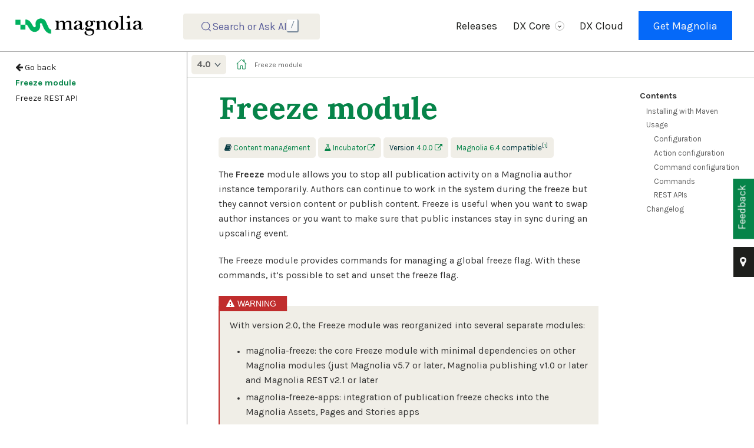

--- FILE ---
content_type: text/css; charset=UTF-8
request_url: https://docs.magnolia-cms.com/_/css/site.css
body_size: 60079
content:
@import url("https://fonts.googleapis.com/css2?family=Lato&display=swap");@import url("https://fonts.googleapis.com/css2?family=Roboto:wght@700&display=swap");@import url("https://fonts.googleapis.com/css2?family=Lora:ital,wght@0,400..700;1,400..700&display=swap");@import url("https://fonts.googleapis.com/css2?family=Karla:ital,wght@0,400..700;1,400..700&display=swap");@font-face{font-family:Roboto;font-style:normal;font-weight:400;src:local("Roboto Regular"),local("Roboto-Regular"),url(../font/roboto-latin-400.woff2) format("woff2"),url(../font/roboto-latin-400.woff) format("woff")}@font-face{font-family:Roboto;font-style:italic;font-weight:400;src:local("Roboto Italic"),local("Roboto-Italic"),url(../font/roboto-latin-400italic.woff2) format("woff2"),url(../font/roboto-latin-400italic.woff) format("woff")}@font-face{font-family:Roboto;font-style:normal;font-weight:500;src:local("Roboto Medium"),local("Roboto-Medium"),url(../font/roboto-latin-500.woff2) format("woff2"),url(../font/roboto-latin-500.woff) format("woff")}@font-face{font-family:Roboto;font-style:italic;font-weight:500;src:local("Roboto Medium Italic"),local("Roboto-MediumItalic"),url(../font/roboto-latin-500italic.woff2) format("woff2"),url(../font/roboto-latin-500italic.woff) format("woff")}@font-face{font-family:Roboto Mono;font-style:normal;font-weight:400;src:local("Roboto Mono"),local("RobotoMono-Regular"),url(../font/roboto-mono-latin-400.woff2) format("woff2"),url(../font/roboto-mono-latin-400.woff) format("woff")}@font-face{font-family:Roboto Mono;font-style:normal;font-weight:500;src:local("Roboto Mono Medium"),local("RobotoMono-Medium"),url(../font/roboto-mono-latin-500.woff2) format("woff2"),url(../font/roboto-mono-latin-500.woff) format("woff")}body,html{height:100%;scroll-behavior:smooth}*,::after,::before{-webkit-box-sizing:inherit;box-sizing:inherit}html{-webkit-box-sizing:border-box;box-sizing:border-box;font-size:1.1em;-webkit-text-size-adjust:100%}@media screen and (min-width:1024px){html{font-size:1.1em}}body{background:#fff;color:#222;font-family:Karla,sans-serif;line-height:1.15;margin:0}a{text-decoration:none}a:hover{text-decoration:underline}a:active{background-color:none}code,kbd,pre{font-family:Roboto Mono,monospace}b,dt,strong,th{font-weight:700}em em{font-style:normal}strong strong{font-weight:400}button{cursor:pointer;font-family:inherit;font-size:1em;line-height:1.15;margin:0}button::-moz-focus-inner{border:none;padding:0}.algolia-autocomplete .ds-dropdown-menu [class^=ds-dataset-]{max-height:500px!important;width:100%;max-width:345px;border:1px solid #a8a8a8!important;background-color:#f5f5f5!important;-webkit-box-shadow:1px 1px 5px rgba(0,0,0,.25);box-shadow:1px 1px 5px rgba(0,0,0,.25)}.algolia-autocomplete .ds-dropdown-menu::before{background:#f5f5f5!important;border-color:#a8a8a8!important}.algolia-autocomplete .algolia-docsearch-suggestion--category-header{color:#068449;border:none}.algolia-autocomplete .algolia-docsearch-suggestion--title{font-weight:400!important;font-size:.8rem!important;color:#424242}.algolia-docsearch-footer{display:none!important}.algolia-autocomplete .algolia-docsearch-suggestion--subcategory-column{font-size:.8rem!important;color:#111}.algolia-autocomplete .algolia-docsearch-suggestion--subcategory-column::before{top:50%!important;height:50%!important;-webkit-transform:translateY(-50%)!important;transform:translateY(-50%)!important}.algolia-autocomplete.algolia-autocomplete-left .ds-dropdown-menu.ds-with-1,.algolia-autocomplete .ds-dropdown-menu [class^=ds-dataset-]{border-radius:8px!important}.algolia-autocomplete .algolia-docsearch-suggestion--highlight{color:#111!important;background:#e6eae1!important}.algolia-autocomplete .algolia-docsearch-suggestion--content::before{display:none!important}.algolia-autocomplete .algolia-docsearch-suggestion--content .algolia-docsearch-suggestion--highlight{background:rgba(171,230,90,.31)!important;color:#4a4a4a!important}.algolia-autocomplete .ds-dropdown-menu{-webkit-box-shadow:none!important;box-shadow:none!important}.algolia-autocomplete .algolia-docsearch-suggestion{background:transparent!important}.algolia-autocomplete.algolia-autocomplete-left .ds-dropdown-menu.ds-with-1{left:20px!important;top:70px!important}@media screen and (max-width:768px){.algolia-autocomplete .algolia-docsearch-suggestion--wrapper{display:-webkit-box;display:-ms-flexbox;display:flex;-webkit-box-orient:vertical;-webkit-box-direction:normal;-ms-flex-direction:column;flex-direction:column}.algolia-autocomplete .algolia-docsearch-suggestion--title{margin-bottom:0!important;margin-top:0!important}}@media screen and (min-width:769px){.algolia-autocomplete .ds-dropdown-menu [class^=ds-dataset-]{width:60vw!important;max-width:unset}}@media screen and (max-width:1200px){.algolia-autocomplete.algolia-autocomplete-right .ds-dropdown-menu{max-width:unset;min-width:unset;left:unset!important;right:auto!important;top:120%!important}.algolia-autocomplete.algolia-autocomplete-right .ds-dropdown-menu::before{right:auto!important;left:48px}}@media screen and (min-width:1300px){.algolia-autocomplete .ds-dropdown-menu [class^=ds-dataset-]{width:70vw!important}}form.DocSearch-Form{-webkit-box-shadow:1px 1px 6px -1px #068449!important;box-shadow:1px 1px 6px -1px #068449!important;margin-bottom:5px!important}.DocSearch-Modal button.DocSearch-Cancel,footer.DocSearch-Footer div.DocSearch-Logo a,footer.DocSearch-Footer svg,form.DocSearch-Form svg{color:#068449!important}.DocSearch-Hit[aria-selected=true] a{background-color:#f0eee7!important}.DocSearch-Dropdown li.DocSearch-Hit a:hover{background-color:#f0eee7!important;text-decoration:none!important}.DocSearch-Dropdown li.DocSearch-Hit a:focus{background-color:#f0eee7!important;opacity:.8}.DocSearch-Logo{visibility:hidden}.DocSearch-Hits .DocSearch-Hit-source{color:#068449!important}.DocSearch-Hits mark{color:#0569f9!important}.DocSearch-Container{background-color:rgba(47,79,79,.397);z-index:420!important}.DocSearch-Modal{width:100vw!important}@media screen and (min-width:768px){.DocSearch-Modal{max-width:55vw!important}}.DocSearch-NoResults-Prefill-List ul li button{color:#068449;-webkit-transition:.3s ease;transition:.3s ease}.DocSearch-NoResults-Prefill-List ul li button:hover{color:#02373f;text-decoration:none!important}.DocSearch-Button-Key{display:none!important}.DocSearch-Button-Key-new{-webkit-box-align:center;-ms-flex-align:center;align-items:center;background:-webkit-gradient(linear,left top,left bottom,from(#fff),to(#f5f5f5));background:linear-gradient(180deg,#fff,#f5f5f5);border-radius:2px;-webkit-box-shadow:1px 1px 1px 1px #789;box-shadow:1px 1px 1px 1px #789;color:#789;display:-webkit-box;display:-ms-flexbox;display:flex;height:18px;-webkit-box-pack:center;-ms-flex-pack:center;justify-content:center;margin-right:2em;position:relative;padding:0 0 2px;border:0;top:-2px;width:18px}.category-label{border-radius:5px}.category-label,.deprecated{background:#f0eee7;color:#02373f;padding:10px;font-size:smaller}.deprecated{border:2px solid #c02d2d;border-radius:5px}.floating-badge{position:fixed;bottom:20px;left:20px;background-color:#f0eee7;border:3px solid #02373f;color:#02373f;padding:8px 16px;border-radius:10px;font-size:14px;z-index:9999;cursor:pointer;-webkit-transition:-webkit-box-shadow .3s ease;transition:-webkit-box-shadow .3s ease;transition:box-shadow .3s ease;transition:box-shadow .3s ease,-webkit-box-shadow .3s ease;-webkit-animation:glow .5s 10 alternate;animation:glow .5s 10 alternate}.floating-badge:hover{-webkit-animation:glow .5s infinite alternate;animation:glow .5s infinite alternate}.dialog{position:fixed;bottom:-100%;left:50%;-webkit-transform:translateX(-50%);transform:translateX(-50%);padding:30px;border-radius:10px;-webkit-box-shadow:0 2px 4px rgba(0,0,0,.1);box-shadow:0 2px 4px rgba(0,0,0,.1);z-index:9998;-webkit-transition:bottom .5s ease;transition:bottom .5s ease;background:#f0eee7;border:3px solid #02373f;width:50vw}.left-content{float:left;width:40%;height:200px}.right-content{float:right;width:60%;height:200px;padding-left:2vw}.right-content h3.dialogTitle{font-size:1.2rem;font-family:Karla,sans-serif;font-weight:700}.right-content p{font-size:.9rem}@media (max-width:928px){.left-content{display:none}.right-content{overflow-y:auto;width:90%}.right-content h3{font-size:.9rem}.right-content p{font-size:.75rem}}.dialog.show{bottom:50%}#close-dialog{display:block;margin:20px auto 0}@-webkit-keyframes glow{0%{-webkit-box-shadow:0 0 5px #068449;box-shadow:0 0 5px #068449}to{-webkit-box-shadow:0 0 15px #068449;box-shadow:0 0 15px #068449}}@keyframes glow{0%{-webkit-box-shadow:0 0 5px #068449;box-shadow:0 0 5px #068449}to{-webkit-box-shadow:0 0 15px #068449;box-shadow:0 0 15px #068449}}.close-icon{position:absolute;top:-10px;right:15px;cursor:pointer;font-size:15px;font-weight:700}.body{word-wrap:break-word}@media screen and (min-width:1024px){.body{display:-webkit-box;display:-ms-flexbox;display:flex}}#scrollTopBtn{display:none;position:fixed;bottom:20px;right:30px;z-index:99;font-size:18px;border:none;outline:none;background-color:#068449;color:#fff;cursor:pointer;padding:10px;-webkit-transition:.5s ease;transition:.5s ease}#scrollTopBtn i{color:#fff!important}#scrollTopBtn:hover{opacity:.85}.nav-container{position:fixed;top:5rem;left:0;width:100%;font-size:.94444rem;z-index:1;visibility:hidden}@media screen and (min-width:769px){.nav-container{width:18.05556rem}}@media screen and (min-width:1024px){.nav-container{font-size:.86111rem;-webkit-box-flex:0;-ms-flex:none;flex:none;position:static;top:0;visibility:visible}}.nav-container.is-active{visibility:visible}.nav{background:#fff;position:relative;top:0;height:calc(100vh - 7.5rem);border-right:1px solid grey}@media screen and (min-width:769px){.nav{-webkit-box-shadow:.5px 0 3px #c1c1c1;box-shadow:.5px 0 3px #c1c1c1}}@media screen and (min-width:1024px){.nav{top:5rem;-webkit-box-shadow:none;box-shadow:none;position:sticky;height:calc(100vh - 5rem)}}.nav .panels{display:-webkit-box;display:-ms-flexbox;display:flex;-webkit-box-orient:vertical;-webkit-box-direction:normal;-ms-flex-direction:column;flex-direction:column;height:inherit}html.is-clipped--nav{overflow-y:hidden}.nav-panel-menu{overflow-y:scroll;display:-webkit-box;display:-ms-flexbox;display:flex;-webkit-box-orient:vertical;-webkit-box-direction:normal;-ms-flex-direction:column;flex-direction:column;height:calc(100vh - 10rem)}@media screen and (min-width:1024px){.nav-panel-menu{height:calc(100vh - 7.5rem)}}.nav-panel-menu:not(.is-active) .nav-menu{opacity:.75}.nav-panel-menu:not(.is-active)::after{content:"";background:rgba(0,0,0,.5);display:block;position:absolute;top:0;right:0;bottom:0;left:0}.nav-panel-explore .components,.nav-panel-menu{scrollbar-width:thin;scrollbar-color:#c1c1c1 transparent}.nav-panel-explore .components::-webkit-scrollbar,.nav-panel-menu::-webkit-scrollbar{width:.25rem}.nav-panel-explore .components::-webkit-scrollbar-thumb,.nav-panel-menu::-webkit-scrollbar-thumb{background-color:#c1c1c1}.nav-menu{-webkit-box-flex:1;-ms-flex-positive:1;flex-grow:1;min-height:0;width:100%;padding:.5rem .75rem;line-height:1.35;position:relative}.nav-menu h3.title{color:#02373f;font-size:inherit;font-weight:700;margin:0;padding:.25em 0 .125em}.nav-menu a{color:inherit}.nav-list{margin:0 0 0 .75rem;padding:0}.nav-menu>.nav-list{margin-bottom:.5rem}.nav-item{list-style:none;margin-top:.5em}.nav-item-toggle~.nav-list{padding-bottom:.125rem}.nav-item[data-depth="0"]>.nav-list:first-child{display:block;margin:0}.nav-item[data-depth="1"]{font-size:.83333rem}.nav-item[data-depth="2"]{font-size:.72222rem}.nav-item:not(.is-active)>.nav-list{display:none}.nav-item-toggle{background:transparent url(../img/caret.svg) no-repeat 50%/50%;border:none;outline:none;line-height:inherit;position:absolute;height:1.35em;width:1.35em;margin-top:-.05em;margin-left:-1.35em;-webkit-transition:.15s ease-in-out;transition:.15s ease-in-out}.nav-item.is-active>.nav-item-toggle{-webkit-transform:rotate(90deg);transform:rotate(90deg)}.is-current-page>.nav-link,.is-current-page>.nav-text{font-weight:bolder;color:#068449}.nav-link:hover{color:#068449;text-decoration:none}.nav-panel-explore{background:#f5f5f5;display:none;-webkit-box-orient:vertical;-webkit-box-direction:normal;-ms-flex-direction:column;flex-direction:column;position:absolute;right:0;bottom:0;left:0;max-height:calc(50% + 2.5rem)}.nav-panel-explore .context{font-size:.83333rem;-ms-flex-negative:0;flex-shrink:0;color:#36454f;-webkit-box-shadow:0 -1px 0 #e1e1e1;box-shadow:0 -1px 0 #e1e1e1;padding:0 .25rem 0 .5rem;display:-webkit-box;display:-ms-flexbox;display:flex;-webkit-box-align:center;-ms-flex-align:center;align-items:center;-webkit-box-pack:justify;-ms-flex-pack:justify;justify-content:space-between;cursor:pointer;line-height:1;height:2.5rem}.nav-panel-explore .context .version{background-image:url(../img/chevron.svg);background-repeat:no-repeat;background-position:right .5rem top 50%;background-size:auto .75em;padding:0 1.5rem 0 0}.nav-panel-explore .components{line-height:1.6;-webkit-box-flex:1;-ms-flex-positive:1;flex-grow:1;-webkit-box-shadow:inset 0 1px 5px #e1e1e1;box-shadow:inset 0 1px 5px #e1e1e1;background:#f0f0f0;padding:.5rem .75rem 0;margin:0;overflow-y:scroll;max-height:100%;display:block;color:#789}.nav-panel-explore:not(.is-active) .components{display:none}.nav-panel-explore .component{display:block}.nav-panel-explore .component+.component{margin-top:.5rem}.nav-panel-explore .component:last-child{margin-bottom:.75rem}.nav-panel-explore .component .title{font-weight:700}.nav-panel-explore .versions{display:-webkit-box;display:-ms-flexbox;display:flex;-ms-flex-wrap:wrap;flex-wrap:wrap;list-style:none;padding-left:0;margin-top:-.25rem;line-height:1}.nav-panel-explore .component .version{display:block;margin:.375rem .375rem 0 0}.nav-panel-explore .component .version a{border:1px solid #c1c1c1;color:#36454f;background-color:inherit;opacity:.75;white-space:nowrap;padding:.125em .25em;display:inherit;-webkit-transition:.5s ease;transition:.5s ease}.nav-panel-explore .component .version a:hover{background-color:#068449;color:#f5f5f5;text-decoration:none}.nav-panel-explore .component .is-current a{border-color:currentColor;opacity:.9;font-weight:700;background-color:#068449;color:#f5f5f5}.nav i.fa{font-style:normal;font-family:FontAwesome,sans-serif}.nav .red{color:#c02d2d}.nav .blue{color:#00adef}.nav .green{color:#068449}.nav .light-green{color:#7ecb13}.nav .dark-green{color:#02373f}.nav .grey{color:grey}.nav .larger{font-size:larger}.green-badge{background:#068449;border-radius:.5rem;color:#fff;display:inline-block;font-size:smaller;font-weight:400;line-height:1.75;padding:0 .5rem}@media screen and (max-width:1023px){aside.toc.sidebar{display:none}}@media screen and (min-width:1024px){main{-webkit-box-flex:1;-ms-flex:auto;flex:auto;min-width:0}main>.content{display:-webkit-box;display:-ms-flexbox;display:flex}aside.toc.embedded{display:none}aside.toc.sidebar{-webkit-box-flex:0;-ms-flex:0 0 9rem;flex:0 0 9rem}}@media screen and (min-width:1216px){aside.toc.sidebar{-ms-flex-preferred-size:12rem;flex-basis:12rem}}.modal{display:none;position:fixed;z-index:1;padding-top:100px;left:0;top:0;width:100%;height:100%;overflow:scroll;background-color:#3a6305;background-color:rgba(0,0,0,.4)}.modal-content{position:relative;background-color:#fefefe;padding:1.5rem;border:none;width:50%;-webkit-box-shadow:0 4px 8px 0 rgba(0,0,0,.2),0 6px 20px 0 rgba(0,0,0,.19);box-shadow:0 4px 8px 0 rgba(0,0,0,.2),0 6px 20px 0 rgba(0,0,0,.19);-webkit-animation-name:animatetop;-webkit-animation-duration:.4s;animation-name:animatetop;-webkit-animation-duration:.8s;animation-duration:.8s;margin:auto auto 1rem;height:50vh}.modal-content li,.modal-content p{font-size:.8rem}@-webkit-keyframes animatetop{0%{top:-300px;opacity:0}to{top:0;opacity:1}}@keyframes animatetop{0%{top:-300px;opacity:0}to{top:0;opacity:1}}.modal-content h1{color:#068449;font-weight:700;font-size:2rem}.modal-content h1,.modal-content h2{font-family:Roboto,sans-serif;text-align:center}.modal-content h2{color:#4a4a4a;font-weight:400;font-size:1.75rem}.modal-content h3{color:#068449;font-family:Roboto,sans-serif;font-weight:400;font-size:1rem}.close{color:#068449;float:right;font-size:28px;font-weight:700;-webkit-transition:.3s ease-out;transition:.3s ease-out}.close:focus,.close:hover{color:#02373f;text-decoration:none;cursor:pointer}.modal-content div.column{float:left;width:50%;padding:2rem;text-align:center}.modal-content div.column a.review-button-customer button{border-radius:25px;padding:.75rem 1.5rem .625rem;background-color:#068449;color:#fff;text-decoration:none;border:none}.modal-content div.column a.review-button-partner button{border-radius:25px;padding:.75rem 1.5rem .625rem;background-color:#4aace9;color:#fff;text-decoration:none;border:none}.modal-content a i{color:#fff;-webkit-transition:.6s ease;transition:.6s ease}.modal-content a:hover i{display:inline;color:#f6c34d}.toolbar{color:#5d5d5d;-webkit-box-align:center;-ms-flex-align:center;align-items:center;background-color:#fff;display:-webkit-box;display:-ms-flexbox;display:flex;font-size:12px;height:2.5rem;-webkit-box-pack:start;-ms-flex-pack:start;justify-content:flex-start;position:sticky;top:5rem;z-index:3;border-bottom:1px solid #e9ebe8}@media screen and (max-width:1200px){.toolbar{border-bottom:1px solid #fafafa}}@media screen and (min-width:1200px){.toolbar{top:5rem}}.toolbar a{color:inherit}.nav-toggle{background:url(../img/menu.svg) no-repeat 50% 47.5%;background-size:49%;border:none;outline:none;line-height:inherit;height:2.5rem;padding:0;width:2.5rem;margin-right:-.25rem}@media screen and (min-width:1024px){.nav-toggle{display:none}}.nav-toggle.is-active{background-image:url(../img/back.svg);background-size:41.5%}.home-link{background:url(../img/home-o.svg) no-repeat 50% 45%;background-size:50%;display:block;height:2.5rem;padding:0;width:2.5rem}.home-link.is-current,.home-link:hover{background-image:url(../img/home.svg)}.edit-this-page{display:none;padding-right:.5rem}@media screen and (min-width:1024px){.edit-this-page{display:block}}.toolbar .edit-this-page a{color:#8e8e8e}.breadcrumbs{display:none;-webkit-box-flex:1;-ms-flex:1 1;flex:1 1;padding:0 .5rem 0 .75rem;line-height:1.35}@media screen and (min-width:1024px){.breadcrumbs{display:-webkit-box;display:-ms-flexbox;display:flex;-ms-flex-wrap:wrap;flex-wrap:wrap}}@media print{.breadcrumbs{display:inline;-ms-flex-wrap:wrap;flex-wrap:wrap}.breadcrumbs a{text-decoration:none}}.breadcrumbs-home{padding-right:.8rem;display:none}a+.breadcrumbs{padding-left:.05rem}.breadcrumbs ul{display:-webkit-box;display:-ms-flexbox;display:flex;-ms-flex-wrap:wrap;flex-wrap:wrap;margin:0;padding:0;list-style:none}.breadcrumbs li{display:inline;margin:0}.breadcrumbs li::after{content:"/";padding:0 .5rem}.breadcrumbs li:last-of-type::after{content:none}.page-versions{display:block;margin-right:.2rem;margin-left:.4rem;position:relative;line-height:1;background-color:#f0eee7;border-radius:5px;-webkit-transition:.5s ease;transition:.5s ease;font-weight:bolder;min-width:4vw;font-size:.86111rem}.page-versions .version-menu:hover,.page-versions:hover{-webkit-box-shadow:-1px -1px 12px 0 #d3d3d3;box-shadow:-1px -1px 12px 0 #d3d3d3}.page-versions .version-menu-toggle{color:inherit;background:url(../img/chevron.svg) no-repeat;background-position:right .5rem top 50%;background-size:auto .75em;border:none;outline:none;line-height:inherit;padding:.5rem 1.5rem .5rem .5rem;position:relative;z-index:3;font-weight:bolder;min-width:4vw}.page-versions .version-menu{border:1px solid transparent;background-color:#f0eee7;padding:1.25rem .5rem .5rem;position:absolute;top:0;left:0;width:100%;min-width:-webkit-fit-content;min-width:-moz-fit-content;min-width:fit-content;-webkit-transition:.5s ease;transition:.5s ease}.page-versions:not(.is-active) .version-menu{display:none}.page-versions .version{display:block;padding-top:.5rem}.page-versions .version.is-current{display:none}.page-versions .version.is-missing{color:#8e8e8e;font-style:oblique;text-decoration:line-through}.toc-menu{color:#5d5d5d}.toc.sidebar .toc-menu{margin-right:.75rem;margin-left:1rem;position:sticky;top:7.5rem}.toc .toc-menu h3{color:#333;font-size:.88889rem;font-weight:700;line-height:1.3;margin:0 -.5px;padding-bottom:.25rem}.toc.sidebar .toc-menu h3{display:-webkit-box;display:-ms-flexbox;display:flex;-webkit-box-orient:vertical;-webkit-box-direction:normal;-ms-flex-direction:column;flex-direction:column;height:2.5rem;-webkit-box-pack:end;-ms-flex-pack:end;justify-content:flex-end}.toc .toc-menu ul{font-size:.83333rem;line-height:1.2;list-style:none;margin:0;padding:0}.toc.sidebar .toc-menu ul{max-height:calc(100vh - 10rem);overflow-y:auto;scrollbar-width:none}.toc .toc-menu ul::-webkit-scrollbar{width:0}@media screen and (min-width:1024px){.toc .toc-menu h3{font-size:.83333rem}.toc .toc-menu ul{font-size:.75rem}}.toc .toc-menu li{margin:0}.toc .toc-menu li[data-level="2"] a{padding-left:1.25rem}.toc .toc-menu li[data-level="3"] a{padding-left:2rem}.toc .toc-menu a{color:inherit;border-left:2px solid #fff;display:inline-block;padding:.25rem 0 .25rem .5rem;text-decoration:none}.sidebar.toc .toc-menu a{display:block;outline:none}.toc .toc-menu a:hover{color:#068449}.toc .toc-menu a.is-active{border-left-color:#068449;color:#333}.sidebar.toc .toc-menu a:focus{background:#fff}.toc .toc-menu .is-hidden-toc{display:none!important}.medium-zoom-overlay img.medium-zoom-image{z-index:1000}.medium-zoom--opened .medium-zoom-overlay{z-index:500!important;opacity:.9!important}.medium-zoom--opened img.medium-zoom-image{z-index:500!important}.doc{color:#333;font-size:inherit;-webkit-hyphens:auto;-ms-hyphens:auto;hyphens:auto;line-height:1.6;margin:0 auto;max-width:40rem;padding:0 1rem 4rem}@media screen and (min-width:1024px){.doc{-webkit-box-flex:1;-ms-flex:auto;flex:auto;font-size:.88889rem;margin:0 2rem;max-width:50rem;min-width:0}}.doc h1,.doc h2,.doc h3,.doc h4,.doc h5,.doc h6{color:#068449;font-family:Lora,sans-serif;font-weight:700;-webkit-hyphens:none;-ms-hyphens:none;hyphens:none;line-height:1.3;margin:1rem 0 0}.doc>h1.page:first-child{font-size:3rem;font-weight:700;margin:.5rem 0}@media screen and (min-width:769px){.doc>h1.page:first-child{margin-top:1.5rem}}#preamble+.sect1,.doc .sect1+.sect1{margin-top:2rem}.doc h1.sect0{background:#f0f0f0;font-size:1.8em;margin:1.5rem -1rem 0;padding:.5rem 1rem}.doc h2:not(.discrete){font-size:28px;font-weight:700}.doc h3:not(.discrete){font-weight:700;font-size:24px}.doc h1 .anchor,.doc h2 .anchor,.doc h3 .anchor,.doc h4 .anchor,.doc h5 .anchor,.doc h6 .anchor{position:absolute;text-decoration:none;width:1.75ex;margin-left:-1.5ex;visibility:hidden;font-size:.8em;font-weight:400;padding-top:.05em}.doc h1 .anchor::before,.doc h2 .anchor::before,.doc h3 .anchor::before,.doc h4 .anchor::before,.doc h5 .anchor::before,.doc h6 .anchor::before{content:"\00a7"}.doc h1:hover .anchor,.doc h2:hover .anchor,.doc h3:hover .anchor,.doc h4:hover .anchor,.doc h5:hover .anchor,.doc h6:hover .anchor{visibility:visible}.doc p{margin:0}.doc .tableblock p{font-size:.83333rem}.doc .tableblock .admonitionblock td.content,.doc .tableblock li p{font-size:.83333rem!important}.doc a{color:#068449}.doc a:hover{color:#104d92}.doc a.unresolved{color:#02373f}.doc a[rel*=noopener]::after{content:"\f08e";font-weight:400;display:inline-block;text-decoration:none;padding-left:3px}.doc a[rel*=noopener]::after,.doc i.fa{font-family:FontAwesome,sans-serif;font-style:normal}.doc p code,.doc thead code{color:#068449;background:#f5f5f5;border-radius:.25em;font-size:.95em}.doc pre{font-size:.77778rem;line-height:1.5;margin:0}.doc blockquote{margin:0}.doc .right{float:right}.doc .left{float:left}.doc .underline{text-decoration:underline}.doc .line-through{text-decoration:line-through}.doc .dlist,.doc .exampleblock,.doc .imageblock,.doc .listingblock,.doc .literalblock,.doc .olist,.doc .partintro,.doc .quoteblock,.doc .sidebarblock,.doc .ulist,.doc .verseblock{margin:1rem 0 0}.doc .paragraph{margin:1.2rem 0 0}.doc li .paragraph{margin-top:.5rem;margin-bottom:.7rem}.doc table.tableblock{border-collapse:collapse;font-size:.83333rem;margin:2rem 0}.doc table.stretch{width:100%}.doc table.tableblock thead th{border-bottom:2.5px solid #d3d3d3;padding:.5rem;cursor:pointer}.doc table.tableblock.sortMe thead th::after{content:"\f07d";font-family:FontAwesome,sans-serif;padding-left:4px;color:grey;font-size:small}.doc table.tableblock>:not(thead) th,.doc table.tableblock td{border-top:1px solid #fff;border-bottom:1px solid #d3d3d3;padding:.5rem}.doc .halign-left{text-align:left}.doc .halign-right{text-align:right}.doc .halign-center{text-align:center}.doc .valign-top{vertical-align:top}.doc .valign-bottom{vertical-align:bottom}.doc .valign-middle{vertical-align:middle}.doc .admonitionblock{margin:2.2rem 0 0}.doc .admonitionblock code{color:#068449}.doc .admonitionblock p,.doc .admonitionblock td.content{font-size:.88889rem}.doc .admonitionblock td.content>:first-child{margin:0;font-weight:inherit;font-size:.88889rem}.doc .admonitionblock pre{font-size:.83333rem}.doc .admonitionblock>table{border-collapse:collapse;table-layout:fixed;position:relative;width:100%}.doc .admonitionblock td.content{padding:1.2rem 1rem 1.3rem;background:#f0eee7;width:100%}.doc .admonitionblock .icon{position:absolute;top:-4px;left:7px;font-size:14px;padding:0 1rem;height:26px;line-height:1;font-weight:700;text-transform:uppercase;-webkit-transform:translate(-.5rem,-50%);transform:translate(-.5rem,-50%)}.doc .admonitionblock.caution{border-left:2px solid #bd5ba6;border-radius:5px}.doc .admonitionblock.caution .icon{background-color:#bd5ba6;color:#fff}.admonitionblock.caution td.icon .icon-caution::before{content:"\f06d";color:#fff;padding-right:5px;margin-left:-4px}.doc .admonitionblock.important{border-left:2px solid #02373f}.doc .admonitionblock.important .icon{background-color:#02373f;color:#fff}.admonitionblock.important td.icon .icon-important::before{content:"\f12a";color:#fff;padding-right:5px;margin-left:-4px}.doc .admonitionblock.note{border-left:2px solid #0569f9}.doc .admonitionblock.note .icon{background-color:#0569f9;color:#fff}.admonitionblock.note td.icon .icon-note::before{content:"\f040";color:#fff;padding-right:5px;margin-left:-4px}.doc .admonitionblock.best{border-left:2px solid #0569f9;color:inherit}.doc .admonitionblock.best .icon{background-color:#0569f9;color:#fff}.admonitionblock.best td.icon .icon-note::before{content:"\f00c";color:#fff;padding-right:5px;margin-left:-4px}.admonitionblock.best td.icon .icon-note::after{content:"Best Practice";color:#fff!important}.doc .admonitionblock.tip{border-left:2px solid #068449}.doc .admonitionblock.tip .icon{background-color:#068449;color:#fff}.admonitionblock.tip td.icon .icon-tip::before{content:"\f0eb";color:#fff;padding-right:5px;margin-left:-4px}.doc .admonitionblock.warning{border-left:2px solid #c02d2d}.doc .admonitionblock.warning .icon{background-color:#c02d2d;color:#fff}.admonitionblock.warning td.icon .icon-warning::before{content:"\f071";color:#fff;padding-right:5px;margin-left:-4px}.doc .admonitionblock.alt{border-left:2px solid #2f4f4f}.doc .admonitionblock.alt .icon{background-color:#2f4f4f;color:#fff}.admonitionblock.alt td.icon .icon-note::before{content:"\f256";color:#fff;padding-right:5px;margin-left:-4px}.doc .admonitionblock .icon i{display:-webkit-inline-box;display:-ms-inline-flexbox;display:inline-flex;-webkit-box-align:center;-ms-flex-align:center;align-items:center;height:100%}.doc .admonitionblock .icon i::after{content:attr(title);color:#fff!important}.doc .imageblock{display:-webkit-box;display:-ms-flexbox;display:flex;-webkit-box-orient:vertical;-webkit-box-direction:normal;-ms-flex-direction:column;flex-direction:column;-webkit-box-align:center;-ms-flex-align:center;align-items:center;-webkit-transition:1s ease;transition:1s ease}.doc .imageblock img{display:block}.doc .image>img,.doc .imageblock img{height:auto;max-width:100%;-webkit-transition:1s ease;transition:1s ease;position:relative}.doc .videoblock iframe{width:100%;height:25rem}.doc .quoteblock{background:#fff;border-left:5px solid #02373f;color:#5d5d5d;padding:.25rem 2rem 1.25rem}.doc .quoteblock .title{font-weight:bolder}.doc .quoteblock .attribution{color:#8e8e8e;font-size:.83333rem;margin-top:.75rem}.doc .quoteblock blockquote{margin-top:1rem}.doc .quoteblock .paragraph{font-size:1rem!important}.doc .quoteblock cite{padding-left:1em}.doc table.tableblock .paragraph{margin:0;padding:0}.doc .olist .admonitionblock,.doc .ulist .admonitionblock,.doc table.tableblock .admonitionblock{padding:0}.doc ol,.doc ul{margin:0;padding:0 0 .75rem 1.5rem}.doc ol.arabic{list-style-type:decimal}.doc ol.decimal{list-style-type:decimal-leading-zero}.doc ol.loweralpha{list-style-type:lower-alpha}.doc ol.upperalpha{list-style-type:upper-alpha}.doc ol.lowerroman{list-style-type:lower-roman}.doc ol.upperroman{list-style-type:upper-roman}.doc ol.lowergreek{list-style-type:lower-greek}.doc ul.checklist{padding-left:.5rem;list-style:none}.doc ul.checklist p>i.fa-check-square-o:first-child,.doc ul.checklist p>i.fa-square-o:first-child{display:-webkit-inline-box;display:-ms-inline-flexbox;display:inline-flex;-webkit-box-pack:center;-ms-flex-pack:center;justify-content:center;width:1.25rem}.doc ul.checklist i.fa-check-square-o::before{content:"\2713"}.doc ul.checklist i.fa-square-o::before{content:"\274f"}.doc .dlist .dlist,.doc .dlist .olist,.doc .dlist .ulist,.doc .olist .dlist,.doc .olist .olist,.doc .olist .ulist,.doc .olist li,.doc .ulist .dlist,.doc .ulist .olist,.doc .ulist .ulist,.doc .ulist li{margin-top:.5rem}.sectionbody>.dlist li{font-weight:700}.doc .olist li,.doc .ulist li{font-size:12px}.doc .olist li .paragraph p,.doc .olist li>p,.doc .ulist li .paragraph p,.doc .ulist li>p{font-size:.88889rem}.doc .olist li::marker{font-size:.88889rem}.doc .admonitionblock .olist li+li,.doc .admonitionblock .ulist li+li{margin-top:.25rem}.doc .admonitionblock .listingblock,.doc .olist .listingblock,.doc .ulist .listingblock{padding:0}.doc .admonitionblock .title,.doc .exampleblock .title,.doc .imageblock .title,.doc .listingblock .title,.doc .literalblock .title,.doc .openblock .title,.doc .tableblock caption{color:#5d5d5d;font-size:.88889rem;font-weight:700;font-style:italic;-webkit-hyphens:none;-ms-hyphens:none;hyphens:none;letter-spacing:.01em;padding-bottom:.075rem;text-align:left}.doc .imageblock .title{margin-top:.5rem;padding-bottom:0}.doc .admonitionblock .title+.paragraph{margin-top:0}.doc .exampleblock>.content{background:var(--color-whitesmoke);border-left:5px solid #2f4f4f;padding:1.25rem;-webkit-box-shadow:-4px 2px 7px 0 #d3d3d3;box-shadow:-4px 2px 7px 0 #d3d3d3}.doc .exampleblock>.content>:first-child{margin-top:0}.doc .sidebarblock{background:#f0eee7;padding:.45rem 1.5rem}.doc .sidebarblock>.content>.title{font-size:1.02778rem;font-weight:700;line-height:1.3;margin-bottom:.5em;text-align:left;background-color:#02373f;color:#f5f5f5;margin-left:-2rem;padding:10px;max-width:-webkit-fit-content;max-width:-moz-fit-content;max-width:fit-content;-webkit-box-shadow:0 10px 13px -7px rgba(0,0,0,.77),1px 0 3px 4px transparent;box-shadow:0 10px 13px -7px rgba(0,0,0,.77),1px 0 3px 4px transparent}.doc .sidebarblock>.content>:not(.title):first-child{margin-top:0}.doc .listingblock.wrap pre,.doc .tableblock pre{white-space:pre-wrap}.doc pre.highlight code,.doc pre:not(.highlight){background:#02373f;-webkit-box-shadow:inset -1px -1px 10px 1px #e2f0e4;box-shadow:inset -1px -1px 10px 1px #e2f0e4;display:block;overflow-x:auto;padding:.75rem;border-radius:.15rem;color:#f5f5f5!important}.doc pre.highlight{position:relative}.doc .listingblock code[data-lang]::before{content:attr(data-lang);display:none;color:#fff;font-size:.75rem;letter-spacing:.05em;line-height:1;text-transform:uppercase;position:absolute;bottom:.5rem;right:.25rem;font-family:Karla,sans-serif}pre code a{color:#00adef!important;font-style:normal;-webkit-transition:.3s ease;transition:.3s ease}pre code a:hover{color:#add8e6!important;text-decoration:none!important}.doc .listingblock:hover code[data-lang]::before{display:block}.doc .dlist dt{font-size:18px}.doc .dlist dd{margin-bottom:.3rem;-webkit-margin-start:0;margin-inline-start:0}.doc .colist{font-size:.88889rem;margin:.25rem 0 -.25rem}.doc .colist>table>tbody>tr>:first-child,.doc .colist>table>tr>:first-child{padding:.25em .5rem 0;vertical-align:top}.doc .colist>table>tbody>tr>:last-child,.doc .colist>table>tr>:last-child{padding:.25rem 0}.doc .conum[data-value]{border:2px solid #f5f5f5;border-radius:100%;display:inline-block;font-family:Roboto Mono,monospace;font-size:.80556rem;font-style:normal;height:1.5em;line-height:1.2;text-align:center;width:1.5em;letter-spacing:-.25ex;text-indent:-.25ex;background-color:#068449;margin-top:1px;color:#f5f5f5}.doc .conum[data-value]::after{content:attr(data-value)}.doc .conum[data-value]+b{display:none}.doc b.button{white-space:nowrap}.doc b.button::before{content:"[";padding-right:.25em}.doc b.button::after{content:"]";padding-left:.25em}.doc kbd{display:inline-block;font-size:.66667rem;background:#fff;border:1px solid #c1c1c1;border-radius:.25em;-webkit-box-shadow:0 1px 0 #c1c1c1,0 0 0 .1em #fff inset;box-shadow:0 1px 0 #c1c1c1,inset 0 0 0 .1em #fff;padding:.25em .5em;vertical-align:text-bottom;white-space:nowrap}.doc .keyseq,.doc kbd{line-height:1}.doc .keyseq{font-size:.88889rem}.doc .keyseq kbd{margin:0 .125em}.doc .keyseq kbd:first-child{margin-left:0}.doc .keyseq kbd:last-child{margin-right:0}.doc .menuseq i.caret::before{content:"\203a";font-size:1.1em;font-weight:700;line-height:.90909}.doc .icon i::after,.doc .menuseq,.doc .path,.doc a.bare,.doc b.button,.doc code,.doc kbd{-webkit-hyphens:none;-ms-hyphens:none;hyphens:none}.doc td.tableblock,.doc th.tableblock{word-break:break-word}.d-post{background:green}.d-post,.d-put{font-size:smaller;color:#fff;padding:4px;border-radius:4px;-webkit-box-shadow:-1px 1px 6px -1px rgba(0,0,0,.75);box-shadow:-1px 1px 6px -1px rgba(0,0,0,.75)}.d-put{background:purple}.d-get{background:#4bade8}.d-delete,.d-get{font-size:smaller;color:#fff;padding:4px;border-radius:4px;-webkit-box-shadow:-1px 1px 6px -1px rgba(0,0,0,.75);box-shadow:-1px 1px 6px -1px rgba(0,0,0,.75)}.d-delete{background:red}.d-grey{font-size:smaller;background:grey;color:#fff;padding:4px;border-radius:4px;-webkit-box-shadow:-1px 1px 6px -1px rgba(0,0,0,.75);box-shadow:-1px 1px 6px -1px rgba(0,0,0,.75)}.doc .tabs li,.doc .tabs ul{margin-bottom:0;display:-webkit-inline-box}.doc .tabs ul{list-style:none;margin:0 -.25rem 0 0;padding:0}.doc .tabs li{-webkit-box-align:center;-ms-flex-align:center;align-items:center;border:1px solid #d3d3d3;border-bottom:0;cursor:pointer;font-weight:var(--weight-bold);height:2.5rem;line-height:1.5;margin-right:.25rem;padding:0 1.5rem;position:relative}.doc .tabs li+li{margin-top:0}.doc .tabset.is-loading .tabs li:not(:first-child),.doc .tabset:not(.is-loading) .tabs li:not(.is-active){background-color:#2f4f4f;color:#d3d3d3}.doc .tabset.is-loading .tabs li:first-child::after,.doc .tabs li.is-active::after{background-color:#fff;content:"";display:block;height:3px;position:absolute;bottom:-1.5px;left:0;right:0;-webkit-transition:1s ease;transition:1s ease}.doc .tabset>.content{border:1px solid #d3d3d3;padding:1.25rem}.doc .tabset.is-loading .tab-pane:not(:first-child),.doc .tabset:not(.is-loading) .tab-pane:not(.is-active){display:none}.doc .tab-pane>:first-child{margin-top:0}.doc .smalltext{font-size:smaller}.doc .i1{margin-left:1rem}.doc .i2{margin-left:2rem}.doc .i3{margin-left:3rem}.doc .i4{margin-left:4rem}.doc .red{color:#c02d2d}.doc .gold{color:#f6c34d!important}.doc .red-bg{background-color:#c02d2d;padding:5px;color:#f5f5f5;border-radius:10%;border:none}.doc .blue{color:#00adef}.doc .blue-bg{background-color:#00f;padding:5px;color:#f5f5f5;border-radius:10%;border:none}.doc .blue-bg a{text-decoration:none;color:#f5f5f5}.doc .blue-bg a:hover{text-decoration:none;color:#fff;text-shadow:0 0 10px #fff,0 0 20px #fff,0 0 40px #fff,0 0 60px #fff,0 0 80px #fff;-webkit-transition:.4s;transition:.4s}.doc .plum{color:#652445}.doc .plum-bg{background-color:#652445;padding:5px;color:#f5f5f5;border-radius:10%;border:none}.doc .green{color:#068449}.doc .green-bg{background-color:#068449;padding:5px;color:#f5f5f5;border:none}.doc .green-bg a{color:#f5f5f5}.doc .green-bg a:hover{text-decoration:underline}.doc .dark-green{color:#02373f}.doc .yellow{color:#f6c34d}.doc .yellow-bg{background-color:#f6c34d;padding:5px;color:#f5f5f5;border-radius:10%;border:none}.doc .collapse{font-size:larger;color:#068449;background-color:#e1e1e1;padding:.8rem!important;cursor:pointer;border-left:2px solid #068449;font-weight:700;-webkit-transition:.75s ease;transition:.75s ease;margin-top:.75rem;margin-bottom:1rem}.doc .collapse p::after{content:"+";margin-left:10px}.doc .collapse.active p::after{content:"-";margin-left:10px}.doc .collapse:hover{background-color:#f5f8ea}.doc .collapse-content{font-size:inherit;background-color:#f5f5f5;margin-top:-5px;padding:.8rem;display:none}.doc .focus{font-size:larger;color:#02373f;background-color:#f0eee7;padding:.8rem;cursor:auto;border-left:5px solid #02373f;-webkit-transition:.45s ease;transition:.45s ease}.doc .focus p{font-size:1rem}.doc .focus:hover{background-color:#e2f0e4;border-left:15px solid #02373f}.doc .focus a{color:#549afc}.doc .focus a:hover{text-decoration:underline}.doc .focus .title{font-size:1.2rem;font-weight:700}.doc .scenario{background-color:inherit;color:grey;border-left:5px solid #d3d3d3;padding:1rem}.doc .scenario .title{font-size:larger;font-weight:700}.doc .celebrate{background-color:#01b96c;color:#fff;padding:1.75rem;border-radius:10px;border-left:none!important;-webkit-box-shadow:none!important;box-shadow:none!important}.doc .celebrate .title{font-size:larger;font-weight:700;text-transform:uppercase}.doc .celebrate .title::after{content:"\1F389";margin-left:2px}.doc .celebrate a{color:#e2f0e4;text-decoration:none}.doc .thanks{background-color:#f0eee7;color:#1e1f1c;padding:1.75rem;border-radius:10px;border-left:none!important;-webkit-box-shadow:none!important;box-shadow:none!important}.doc .thanks .title{font-size:larger;font-weight:700;text-transform:uppercase}.doc .thanks .title::after{content:"\2618";margin-left:2px;color:#7ecb13}.doc .thanks a{color:#f6c34d;text-decoration:none;-webkit-transition:.2s ease;transition:.2s ease}.doc .thanks a:hover{color:#7ecb13;text-decoration:none}.doc .announce{background-color:#f0eee7;color:#1e1f1c;padding:.35rem 1.5rem .85rem;border-left:none!important;-webkit-box-shadow:none!important;box-shadow:none!important}.doc .announce .title{font-size:larger;font-weight:700;text-transform:uppercase}.doc .announce .title::after{content:"\1F56C";margin-left:2px;color:#068449;font-size:2rem;font-weight:500}.doc .announce a{color:#068449;text-decoration:underline;-webkit-transition:.2s ease;transition:.2s ease}.doc .rn-label{color:#f5f5f5;padding:6px;font-size:smaller}.doc .rn-label.updated{background-color:#f6c34d}.doc .rn-crumbs{font-size:smaller;font-style:italic}.doc .gold-badge{background:#f6c34d}.doc .gold-badge,.doc .green-badge{border-radius:.5rem;color:#fff;display:inline-block;font-size:.8rem;font-weight:400;line-height:1.5;padding:0 .5rem}.doc .green-badge{background:#068449}.doc .lime-badge{background:#7ecb13;border-radius:.5rem;color:#fff;display:inline-block;font-size:.8rem;font-weight:400;line-height:1.5;padding:0 .5rem}.doc .light-green-badge,.doc .light-green-badge-outline{background:#01b96c;border-radius:.5rem;color:#fff;display:inline-block;font-size:.8rem;font-weight:400;line-height:1.5;padding:0 .5rem}.doc .light-green-badge-outline{outline:1px solid #1e1f1c}.doc .teal-badge{background:#02373f}.doc .grey-badge,.doc .teal-badge{border-radius:.5rem;color:#fff;display:inline-block;font-size:.8rem;font-weight:400;line-height:1.5;padding:0 .5rem}.doc .grey-badge{background:#1e1f1c}.doc .red-badge{background:#f54200}.doc .orange-badge,.doc .red-badge{border-radius:.5rem;color:#fff;display:inline-block;font-size:.8rem;font-weight:400;line-height:1.5;padding:0 .5rem}.doc .orange-badge{background:#ff4500}.doc .status{border-radius:6px;color:#000;display:inline-block;font-size:.65rem;font-weight:410;line-height:1.5;padding:3px 5px;letter-spacing:.1em;min-width:-webkit-fit-content;min-width:-moz-fit-content;min-width:fit-content;width:6vw;text-align:center}.doc .status.published{background:#b3eec6}.doc .status.modified{background:#ffdc94}.doc .status.draft{background:#fed8d2}.doc .status.marked-for-deletion{background:#dbdbdb}.doc .module-type{border-radius:6px;color:#02373f;display:inline-block;font-size:.65rem;font-weight:410;line-height:1.5;padding:3px 5px;text-transform:uppercase;letter-spacing:.1em;min-width:-webkit-fit-content;min-width:-moz-fit-content;min-width:fit-content;width:6vw;text-align:center;border:2px solid #02373f}.doc .module-type.core{background:#d3f0a5}.doc .module-type.extension{background:#f0d3e9}.doc .module-type.framework{background:#f0eee7}.doc .module-type.incubator{background:#02373f;color:#e2f0e4!important;border:2px solid #e2f0e4!important}.doc-card{display:inline-block;width:350px;height:300px;background-color:#333;text-align:center;color:#f5f5f5!important;-webkit-transition:-webkit-transform .4s;transition:-webkit-transform .4s;transition:transform .4s;transition:transform .4s,-webkit-transform .4s;padding:10px}.doc-card:hover{-webkit-transform:scale(1.1);transform:scale(1.1);-webkit-box-shadow:0 0 10px rgba(0,0,0,.3);box-shadow:0 0 10px rgba(0,0,0,.3)}.doc-card .title{color:#f6c34d;font-size:1.8rem;margin-top:5%}.doc-card .title i{color:#f5f5f5;font-size:1.8rem}.doc-card p{color:#f5f5f5;font-size:1rem}.doc-card a{background-color:#068449;padding:5px;color:#f5f5f5;border:none;display:block;border-radius:10px;margin-bottom:2px}.doc-card a:hover{background-color:#f6c34d;text-decoration:none!important}@media (max-width:1100px){.doc-card{display:block}}.keyboard-key{display:inline-block;padding:10px;background-color:#f5f5f5;border:1px solid #ccc;border-radius:4px;font-family:monospace;-webkit-transition:-webkit-transform .1s,-webkit-box-shadow .1s;transition:-webkit-transform .1s,-webkit-box-shadow .1s;transition:transform .1s,box-shadow .1s;transition:transform .1s,box-shadow .1s,-webkit-transform .1s,-webkit-box-shadow .1s;-webkit-box-shadow:0 2px 4px rgba(0,0,0,.1);box-shadow:0 2px 4px rgba(0,0,0,.1)}.keyboard-key:hover{-webkit-transform:translateY(2px);transform:translateY(2px);-webkit-box-shadow:0 4px 8px rgba(0,0,0,.1);box-shadow:0 4px 8px rgba(0,0,0,.1);cursor:pointer}.keyboard-key span{font-size:16px;color:#555}.keyboard-key a{text-decoration:none}.keyboard-key a:hover{color:#000}.banner{width:100%;background-color:#3a6305;color:#f5f5f5;text-align:center;padding-top:20px;padding-bottom:10px}.banner-content{padding:10px}.banner h2{font-size:24px;margin:0}.banner p{font-size:16px;margin:5px 0}.banner a{color:#f5f5f5!important;text-decoration:underline}.banner a:hover{font-weight:bolder}@media (max-width:768px){.banner h2{font-size:20px}.banner p{font-size:14px}}#countdown{color:#068449;font-family:Roboto-mono,monospace;font-size:1rem;background-color:inherit;padding:10px;outline:none!important;font-weight:700;display:none;margin-top:-.75rem}#countdown::before{content:"Countdown: ";color:#333}#targetDate{color:#068449;font-family:Roboto-mono,monospace;font-size:1rem;background-color:inherit;padding:10px;outline:none!important;font-weight:700;display:none}#targetDate::before{content:"Target Date: ";color:#333}button.clipboard i{color:#068449;font-weight:700;font-size:larger;-webkit-transition:.3s ease-in-out;transition:.3s ease-in-out}.inlineBean{color:#000!important;font-family:monospace!important}button.changelog{font-family:inherit;font-size:inherit;background-color:#068449;color:#f5f5f5;-webkit-transition:.3s ease;transition:.3s ease;padding:5px;border:none;border-radius:5px}button.changelog:hover{background-color:#02373f}input#monthPicker{padding:6px;border-radius:5px;border:none;background-color:#f5f5f5;cursor:pointer;-webkit-transition:.2s ease;transition:.2s ease}input#monthPicker:hover{-webkit-box-shadow:1px 1px 6px -1px #068449!important;box-shadow:1px 1px 6px -1px #068449!important}input#monthPicker i:hover{cursor:pointer!important}.ui-datepicker-month{background-color:#068449!important;-webkit-transition:.2s ease;transition:.2s ease}.ui-datepicker-month:hover{background-color:#02373f!important}span.changelogDate{display:none!important}.iconSet{letter-spacing:.5rem;text-align:center}.iconSet a{-webkit-transition:.3s ease;transition:.3s ease}.iconSet a:hover{color:#ffc226;text-decoration:none!important}.category-card{height:8rem;border-radius:12%;background:#fff;color:#02373f!important;width:10rem;outline:2px solid #02373f!important;-webkit-box-sizing:border-box;box-sizing:border-box;margin:30px 10px 10px!important;-webkit-transition:background .2s ease,-webkit-transform .3s ease,-webkit-box-shadow .3s ease;transition:background .2s ease,-webkit-transform .3s ease,-webkit-box-shadow .3s ease;transition:transform .3s ease,box-shadow .3s ease,background .2s ease;transition:transform .3s ease,box-shadow .3s ease,background .2s ease,-webkit-transform .3s ease,-webkit-box-shadow .3s ease;display:-webkit-inline-box;display:-ms-inline-flexbox;display:inline-flex;-webkit-box-align:stretch;-ms-flex-align:stretch;align-items:stretch;-webkit-box-pack:center;-ms-flex-pack:center;justify-content:center;text-align:center;padding-top:1.5rem;word-break:auto-phrase!important;-webkit-box-shadow:-4px 4px 2px #2f4f4f;box-shadow:-4px 4px 2px #2f4f4f}.category-card p{font-size:1.2rem}.category-card a{color:#02373f!important}.category-card:hover{-webkit-transform:translateY(-10px) translateX(10px);transform:translateY(-10px) translateX(10px);-webkit-box-shadow:-15px 10px 1px #02373f;box-shadow:-15px 10px 1px #02373f;background:-webkit-gradient(linear,left top,left bottom,from(#fff),to(#f0eee7));background:linear-gradient(180deg,#fff,#f0eee7)}.category-card:hover i{color:#068449!important}.category-card:hover a{color:#02373f!important;text-decoration:none!important}.doc .cockpit-section-pill{border-radius:6px;color:#02373f;background-color:#f0eee7!important;display:inline-block;font-size:.65rem;font-weight:410;line-height:1.5;padding:3px 5px;text-transform:uppercase;letter-spacing:.1em;width:8vw;text-align:center;border:2px solid #02373f;-webkit-transition:.4s ease;transition:.4s ease}.doc .cockpit-section-pill:hover{background-color:#02373f!important;color:#f0eee7!important;border:2px solid #f0eee7!important;cursor:pointer}.doc .cockpit-section-pill a{text-decoration:none!important}@media screen and (max-width:769px){.doc .cockpit-section-pill{width:-webkit-fit-content;width:-moz-fit-content;width:fit-content}}.dummy .delete{font-family:Courier New,Courier,monospace}.home .paragraph{margin-top:1.25rem}.home .paragraph.hint{font-size:.9375rem}.home .ulist li+li{margin-top:0}.home h1,.home h2,.home h3{font-weight:var(--weight-bold);line-height:1.2;margin:0;max-width:none;letter-spacing:0}.home h1.page{font-size:2.375rem;margin-top:3.5rem;text-align:center}.home #preamble{margin:1rem 0 3rem;font-size:1.125rem;text-align:center}.home .card ul,.home .tile ul{line-height:1.25;list-style:none;margin:0;padding:0}.home .card li,.home .tile li{padding:.25em 0}.home .card a,.home .tile a{text-decoration:none;position:relative}.home .card a::before,.home .tile a::before{content:"";position:absolute;bottom:-3px;left:0;right:0;height:1px;background-color:currentColor;-webkit-transform:scale3d(0,.9999,.9999);transform:scale3d(0,.9999,.9999);-webkit-transition:-webkit-transform .1s;transition:-webkit-transform .1s;transition:transform .1s;transition:transform .1s,-webkit-transform .1s;text-decoration:none}.home .card a:focus::before,.home .card a:hover::before,.home .tile a:focus::before,.home .tile a:hover::before{-webkit-transform:scale3d(1,.9999,.9999);transform:scale3d(1,.9999,.9999);-webkit-transition-duration:.05s;transition-duration:.05s;-webkit-transition-timing-function:cubic-bezier(.4,0,.2,1);transition-timing-function:cubic-bezier(.4,0,.2,1);text-decoration:none}.home .conceal-title>h2{display:none}.home .cards>.sectionbody{-ms-flex-direction:column;flex-direction:column;-ms-flex-wrap:wrap;flex-wrap:wrap;margin:-.75rem 0 0 -.75rem}.home .card,.home .cards>.sectionbody{display:-webkit-box;display:-ms-flexbox;display:flex;-webkit-box-orient:vertical;-webkit-box-direction:normal}.home .card{color:#fff;-webkit-box-flex:1;-ms-flex:1 0 auto;flex:1 0 auto;-ms-flex-direction:column;flex-direction:column;margin:.75rem 0 0 .75rem;min-width:0}.home .card:first-of-type{background-color:var(--color-brand-pink)}.home .card:nth-of-type(2){background-color:var(--color-brand-green)}.home .card:nth-of-type(3){background-color:var(--color-brand-light-blue)}.home .card:nth-of-type(4){background-color:var(--color-brand-orange)}.home .card h3{font-size:1.5rem;line-height:2rem;padding:0 0 1rem;position:relative}.home .card .paragraph{font-weight:var(--weight-light);margin-top:1rem;-webkit-box-flex:1;-ms-flex:1 0 auto;flex:1 0 auto}.home .card .ulist{font-weight:var(--weight-bold);margin:1.5rem 0 .5rem;word-wrap:normal}.home .card a,.home .tile .title a{color:inherit;text-decoration:none}.home .card a::after{width:0;display:inline-block;text-decoration:none;border:none}.home .tiles{font-size:1.125rem;margin-top:2.5rem}.home .tiles>h2{font-size:2rem;-webkit-hyphens:auto;-ms-hyphens:auto;hyphens:auto;padding-bottom:3.125rem;text-align:center}.home .tiles>h2::after{content:"";display:block;background-color:currentColor;width:5.625rem;height:1px;margin:0 auto -1px;position:relative;top:1.375rem;outline:none}.home .tiles>.sectionbody{display:-webkit-box;display:-ms-flexbox;display:flex;-ms-flex-wrap:wrap;flex-wrap:wrap}.home .tile{-webkit-box-flex:1;-ms-flex:1;flex:1;margin-top:0;margin-bottom:.75rem;min-width:0;-ms-flex-preferred-size:auto;flex-basis:auto;width:50%}.home .tile .title{font-weight:var(--weight-bold);font-size:inherit;line-height:inherit;letter-spacing:0;margin-bottom:.25rem}@media screen and (min-width:769px){.home #preamble,.home h1.page{margin-left:.5rem;margin-right:.5rem}.home .cards>.sectionbody{-webkit-box-orient:horizontal;-webkit-box-direction:normal;-ms-flex-direction:row;flex-direction:row}.home .card{-ms-flex-preferred-size:0;flex-basis:0}.home .cards-4 .card{-ms-flex-preferred-size:calc(50% - 0.75rem);flex-basis:calc(50% - 0.75rem)}.home .tiles{padding:0 10%}.home .tiles>.sectionbody{margin:0 -.5rem}.home .tile{-ms-flex-preferred-size:0;flex-basis:0;margin-bottom:0;padding:0 .5rem}}@media screen and (min-width:1024px){.home .cards-4 .card{-ms-flex-preferred-size:0;flex-basis:0}}.tutorials.body.tiles .doc{-webkit-box-pack:start;-ms-flex-pack:start;justify-content:flex-start;margin-right:0}.tutorials .container{min-height:100%}@media screen and (max-width:768px){.tutorials.body.tiles .sect1{-ms-flex-preferred-size:100%;flex-basis:100%}}@media screen and (min-width:769px){.tutorials.body.tiles .sect1{-ms-flex-preferred-size:calc(33% - 20px);flex-basis:calc(33% - 20px)}}.tutorials.body.tiles .sectionbody{display:-webkit-box;display:-ms-flexbox;display:flex;height:calc(100% - 55px);-webkit-box-orient:vertical;-webkit-box-direction:normal;-ms-flex-direction:column;flex-direction:column;-webkit-box-pack:justify;-ms-flex-pack:justify;justify-content:space-between;padding:0 .9375rem}.tutorials.body.tiles .sectionbody>div.paragraph{font-size:1.3rem}.tutorials.body.tiles .sect1{border:1px solid var(--color-brand-silver);padding-right:0;margin:0 1.25rem 1.25rem 0}.tutorials.body.tiles .sect1>h2{color:#fff;line-height:2.2rem;min-width:100%;text-align:center}.tutorials.body.tiles .sect2{display:-webkit-box;display:-ms-flexbox;display:flex;-webkit-box-orient:vertical;-webkit-box-direction:normal;-ms-flex-direction:column;flex-direction:column}.tutorials.body.tiles .sect2.title{height:100%}.tutorials.body.tiles .links+.sect3{margin-bottom:1.25rem}.tutorials.body.tiles .sect2 .summary p{height:100%}.tutorials.body.tiles .links p{display:-webkit-box;display:-ms-flexbox;display:flex;-ms-flex-wrap:wrap;flex-wrap:wrap}.tutorials.body.tiles .links p a{-ms-flex-preferred-size:33%;flex-basis:33%;margin:10px 0;text-align:center}.tutorials.body.tiles .sect4:last-child{margin-top:auto}.tutorials.body.tiles .sect1.developer>h2{background-color:#00b0dc}.tutorials.body.tiles .sect1.architect>h2{background-color:#00bdbd}.tutorials.body.tiles .sect1.devops>h2{background-color:#ff983a}.tutorials.body.tiles .sect3{display:-webkit-box;display:-ms-flexbox;display:flex;-webkit-box-orient:vertical;-webkit-box-direction:normal;-ms-flex-direction:column;flex-direction:column;height:100%}.tutorials.body.tiles .sect2.metadata{-ms-flex-line-pack:end;align-content:flex-end;border-top:1px solid var(--color-brand-silver);display:-webkit-box;display:-ms-flexbox;display:flex;-webkit-box-pack:end;-ms-flex-pack:end;justify-content:flex-end}.metadata{padding:.625rem}.metadata h3{font-size:1rem;font-weight:400}.tutorials.body.tiles .sect3 h4{font-size:1.1rem;font-weight:400;margin-top:.5rem}.tutorials.body.tiles .sect4{display:-webkit-box;display:-ms-flexbox;display:flex;height:9.563rem;padding:.625rem;text-align:center}.tutorials.body.tiles .sect4 .ulist ul{list-style:none;padding:0;margin:0}.tutorials.body.tiles .sect5{margin:5px 0;width:50%}.tutorials.body.tiles .sect5 h6{font-size:1rem;margin:0}.tutorials .banner{background:-webkit-gradient(linear,left top,right top,from(var(--color-brand-purple)),to(var(--color-brand-light-blue)));background:linear-gradient(90deg,var(--color-brand-purple) 0,var(--color-brand-light-blue));color:#fff;height:calc(440px - var(--height-navbar))}.tutorials .banner h1{font-size:2.375rem;margin:0;padding:0;text-transform:uppercase}.tutorials .banner h2{font-weight:300;font-size:1.75rem;margin:0;padding:14px 0 17px}.tutorials .banner-content{display:-webkit-box;display:-ms-flexbox;display:flex;-webkit-box-align:center;-ms-flex-align:center;align-items:center}.tutorials footer{margin-top:3rem}.searchbar{background-color:var(--color-navbar-bg);height:4.2rem;line-height:1}.searchbar .container{display:-webkit-box;display:-ms-flexbox;display:flex;-webkit-box-align:center;-ms-flex-align:center;align-items:center;height:inherit}.searchbar,.searchbar a{color:var(--color-navbar-text)}.searchbar-menu,.searchbar-start{display:-webkit-box;display:-ms-flexbox;display:flex;-webkit-box-flex:1;-ms-flex-positive:1;flex-grow:1}.searchbar-start{-webkit-box-align:center;-ms-flex-align:center;align-items:center;font-size:1.0625rem}.searchbar-start .searchbar-item.search{-webkit-box-flex:1;-ms-flex-positive:1;flex-grow:1;-webkit-box-pack:end;-ms-flex-pack:end;justify-content:flex-end;display:-webkit-box;display:-ms-flexbox;display:flex;padding-right:1.25rem}.searchbar-start input.query{-webkit-box-flex:1;-ms-flex-positive:1;flex-grow:1;background-color:var(--color-navbar-bg);color:inherit;padding:0;font-size:1.3rem;font-weight:var(--weight-light);border:0}@media screen and (max-width:800px){div.announcement{visibility:hidden}}@media screen and (min-width:800px){div.announcement{background-color:#e9ebe8;height:40vh;background-size:cover;background-attachment:fixed;position:relative;padding-top:5px}}.announcement button{background:#4aace9;border-radius:25px;color:#fff;padding:.75rem 1.5rem .625rem;-webkit-transition:all .4s ease-in-out;transition:all .4s ease-in-out;border:none;margin-top:15px;width:10rem}.announcement i{-webkit-transition:.6s ease;transition:.6s ease}.announcement button:hover i{color:#f6c34d}.announcement .center{margin:0;position:absolute;top:50%;left:50%;-webkit-transform:translate(-50%,-50%);transform:translate(-50%,-50%);padding-top:50px}.announcement h1{color:#333;font-size:2rem}.announcement h1,.announcement h2{font-family:Roboto,sans-serif;font-weight:700;text-align:center}.announcement h2{color:var(--color-brand-dark-green);font-size:1.25rem}@media screen and (max-width:800px){div.general-announcement{visibility:hidden}}@media screen and (min-width:800px){div.general-announcement{background-color:#02373f;background-size:cover;background-attachment:fixed;position:relative;padding-top:10px;color:#f5f5f5;height:45vh}}.general-announcement .announcement-container{padding:5vh}.general-announcement button{background:#d3f0a5;border-radius:25px;color:#02373f;padding:.75rem 1.5rem .625rem;-webkit-transition:all .4s ease-in-out;transition:all .4s ease-in-out;border:none;margin-top:15px;width:-webkit-fit-content;width:-moz-fit-content;width:fit-content}.general-announcement i{-webkit-transition:.6s ease;transition:.6s ease}.general-announcement button:hover i{color:#2f4f4f}.general-announcement .general-center{text-align:center}.general-announcement h1{color:#f5f5f5;font-family:Roboto,sans-serif;font-weight:700;font-size:2rem;text-align:center}.general-announcement h1 span{color:#d3f0a5}.general-announcement h2{color:#f5f5f5;font-family:Roboto,sans-serif;font-weight:700;font-size:1.25rem;text-align:center;margin-top:-10px}.general-announcement p.no-java{font-size:.75rem;text-align:center;margin-top:-4px;font-style:italic}.land{-webkit-box-flex:1;-ms-flex:auto;flex:auto;font-size:.88889rem;margin:auto;max-width:100%;min-width:0;background:#fff;color:#000;overflow-x:hidden}@media screen and (min-width:1024px){.land{-webkit-box-flex:1;-ms-flex:auto;flex:auto;font-size:.88889rem;margin:auto;width:100%;background:#fff;color:#000}}.land h1,.land h2,.land h3,.land h4,.land h5,.land h6{color:#068449;font-weight:400;-webkit-hyphens:none;-ms-hyphens:none;hyphens:none;line-height:1.3;margin:1rem 0 0}.land>h1.page:first-child{font-size:2rem;margin:1.5rem 0}@media screen and (min-width:769px){.land>h1.page:first-child{margin-top:2.5rem}}#preamble+.sect1,.land .sect1+.sect1{margin-top:2rem}.land h1.sect0{background:#f0f0f0;font-size:1.8em;margin:1.5rem -1rem 0;padding:.5rem 1rem}.land h2:not(.discrete){border-bottom:1px solid #068449;margin-left:-1rem;margin-right:-1rem;padding:.4rem 1rem .1rem}.land h3:not(.discrete){font-weight:700}.land h1 .anchor,.land h2 .anchor,.land h3 .anchor,.land h4 .anchor,.land h5 .anchor,.land h6 .anchor{position:absolute;text-decoration:none;width:1.75ex;margin-left:-1.5ex;visibility:hidden;font-size:.8em;font-weight:400;padding-top:.05em}.land h1 .anchor::before,.land h2 .anchor::before,.land h3 .anchor::before,.land h4 .anchor::before,.land h5 .anchor::before,.land h6 .anchor::before{content:"\00a7"}.land h1:hover .anchor,.land h2:hover .anchor,.land h3:hover .anchor,.land h4:hover .anchor,.land h5:hover .anchor,.land h6:hover .anchor{visibility:visible}.land p{margin:0}.land .tableblock p{font-size:inherit}.land a{color:#068449}.land a:hover{color:#104d92;text-decoration:none}.land a.unresolved{color:#02373f}.land i.fa{font-style:normal}.land p code,.land thead code{color:#068449;background:#fff;border-radius:.25em;font-size:.95em;padding:.125em .25em}.land pre{font-size:.88889rem;line-height:1.5;margin:0}.land blockquote{margin:0}.land .right{float:right}.land .left{float:left}.land .underline{text-decoration:underline}.land .line-through{text-decoration:line-through}.land .dlist,.land .exampleblock,.land .imageblock,.land .listingblock,.land .literalblock,.land .olist,.land .paragraph,.land .partintro,.land .quoteblock,.land .sidebarblock,.land .ulist,.land .verseblock{margin:1rem 0 0}.land table.tableblock{border-collapse:collapse;font-size:.83333rem;margin:2rem 0}.land table.stretch{width:100%}.land table.tableblock thead th{border-bottom:2.5px solid #fff;padding:.5rem}.land table.tableblock>:not(thead) th,.land table.tableblock td{border-top:1px solid #fff;border-bottom:1px solid #fff;padding:.5rem}.land .halign-left{text-align:left}.land .halign-right{text-align:right}.land .halign-center{text-align:center}.land .valign-top{vertical-align:top}.land .valign-bottom{vertical-align:bottom}.land .valign-middle{vertical-align:middle}.land .admonitionblock{margin:1.4rem 0 0}.land .admonitionblock p,.land .admonitionblock td.content{font-size:.88889rem}.land .admonitionblock td.content>:first-child{margin:0}.land .admonitionblock pre{font-size:.83333rem}.land .admonitionblock>table{border-collapse:collapse;table-layout:fixed;position:relative;width:100%}.land .admonitionblock td.content{padding:1rem 1rem .75rem;background:#fff;width:100%}.land .admonitionblock .icon{position:absolute;top:0;left:0;font-size:.83333rem;padding:0 .5rem;height:1.25rem;line-height:1;font-weight:700;text-transform:uppercase;border-radius:.45rem;-webkit-transform:translate(-.5rem,-50%);transform:translate(-.5rem,-50%)}.land .admonitionblock.caution .icon{background-color:#bd5ba6;color:#fff}.land .admonitionblock.important .icon{background-color:#02373f;color:#fff}.land .admonitionblock.note .icon{background-color:#0569f9;color:#fff}.land .admonitionblock.tip .icon{background-color:#068449;color:#fff}.land .admonitionblock.warning .icon{background-color:#c02d2d;color:#fff}.land .admonitionblock .icon i{display:-webkit-inline-box;display:-ms-inline-flexbox;display:inline-flex;-webkit-box-align:center;-ms-flex-align:center;align-items:center;height:100%}.land .admonitionblock .icon i::after{content:attr(title)}.land .imageblock{display:-webkit-box;display:-ms-flexbox;display:flex;-webkit-box-orient:vertical;-webkit-box-direction:normal;-ms-flex-direction:column;flex-direction:column;-webkit-box-align:center;-ms-flex-align:center;align-items:center}.land .imageblock img{display:block}.land .image>img,.land .imageblock img{margin:auto;width:100%}#preamble .abstract blockquote{background:#f0f0f0;border-left:5px solid #fff;color:#4a4a4a;font-size:.88889rem;padding:.75em 1em}.land .quoteblock{background:#fff;border-left:5px solid #02373f;color:#5d5d5d;padding:.25rem 2rem 1.25rem}.land .quoteblock .attribution{color:#8e8e8e;font-size:.83333rem;margin-top:.75rem}.land .quoteblock blockquote{margin-top:1rem}.land .quoteblock cite{padding-left:1em}.land table.tableblock .paragraph{margin:0;padding:0}.land .olist .admonitionblock,.land .ulist .admonitionblock,.land table.tableblock .admonitionblock{padding:0}.land ol,.land ul{margin:0;padding:0 0 0 2rem}.land ol.arabic{list-style-type:decimal}.land ol.decimal{list-style-type:decimal-leading-zero}.land ol.loweralpha{list-style-type:lower-alpha}.land ol.upperalpha{list-style-type:upper-alpha}.land ol.lowerroman{list-style-type:lower-roman}.land ol.upperroman{list-style-type:upper-roman}.land ol.lowergreek{list-style-type:lower-greek}.land ul.checklist{padding-left:.5rem;list-style:none}.land ul.checklist p>i.fa-check-square-o:first-child,.land ul.checklist p>i.fa-square-o:first-child{display:-webkit-inline-box;display:-ms-inline-flexbox;display:inline-flex;-webkit-box-pack:center;-ms-flex-pack:center;justify-content:center;width:1.25rem}.land ul.checklist i.fa-check-square-o::before{content:"\2713"}.land ul.checklist i.fa-square-o::before{content:"\274f"}.land .dlist .dlist,.land .dlist .olist,.land .dlist .ulist,.land .olist .dlist,.land .olist .olist,.land .olist .ulist,.land .ulist .dlist,.land .ulist .olist,.land .ulist .ulist{margin-top:.5rem}.land .olist li,.land .ulist li{margin-bottom:.5rem}.land .admonitionblock .listingblock,.land .olist .listingblock,.land .ulist .listingblock{padding:0}.land .admonitionblock .title,.land .exampleblock .title,.land .imageblock .title,.land .listingblock .title,.land .literalblock .title,.land .openblock .title,.land .tableblock caption{color:#5d5d5d;font-size:.88889rem;font-weight:700;font-style:italic;-webkit-hyphens:none;-ms-hyphens:none;hyphens:none;letter-spacing:.01em;padding-bottom:.075rem;text-align:left}.doc .admonitionblock .title{padding-bottom:1.075rem}.land .imageblock .title{margin-top:.5rem;padding-bottom:0}.land .admonitionblock .title+.paragraph{margin-top:0}.land .exampleblock>.content{background:var(--color-whitesmoke);border:.25rem solid #5d5d5d;border-radius:.5rem;padding:.75rem}.land .exampleblock>.content>:first-child{margin-top:0}.land .sidebarblock{background:#e1e1e1;border-radius:.75rem;padding:.75rem 1.5rem}.land .sidebarblock>.content>.title{font-size:1.25rem;font-weight:700;line-height:1.3;margin-bottom:-.3em;text-align:center}.land .sidebarblock>.content>:not(.title):first-child{margin-top:0}.land .listingblock.wrap pre,.land .tableblock pre{white-space:pre-wrap}.land pre.highlight code,.land pre:not(.highlight){background:#000;-webkit-box-shadow:inset 0 0 1.75px #fff;box-shadow:inset 0 0 1.75px #fff;display:block;overflow-x:auto;padding:.75rem;border-radius:10px}.land pre.highlight{position:relative}.land .listingblock code[data-lang]::before{content:attr(data-lang);display:none;color:#fff;font-size:.75rem;letter-spacing:.05em;line-height:1;text-transform:uppercase;position:absolute;top:.25rem;right:.25rem}.land .listingblock:hover code[data-lang]::before{display:block}.land .dlist dt{font-style:italic}.land .dlist dd{margin:0 0 .3rem 1.5rem}.land .colist{font-size:.88889rem;margin:.25rem 0 -.25rem}.land .colist>table>tbody>tr>:first-child,.land .colist>table>tr>:first-child{padding:.25em .5rem 0;vertical-align:top}.land .colist>table>tbody>tr>:last-child,.land .colist>table>tr>:last-child{padding:.25rem 0}.land .conum[data-value]{border:1px solid;border-radius:100%;display:inline-block;font-family:Karla,sans-serif;font-size:.75rem;font-style:normal;height:1.25em;line-height:1.2;text-align:center;width:1.25em;letter-spacing:-.25ex;text-indent:-.25ex}.land .conum[data-value]::after{content:attr(data-value)}.land .conum[data-value]+b{display:none}.land b.button{white-space:nowrap}.land b.button::before{content:"[";padding-right:.25em}.land b.button::after{content:"]";padding-left:.25em}.land kbd{display:inline-block;font-size:.66667rem;background:#fff;border:1px solid #c1c1c1;border-radius:.25em;-webkit-box-shadow:0 1px 0 #c1c1c1,0 0 0 .1em #fff inset;box-shadow:0 1px 0 #c1c1c1,inset 0 0 0 .1em #fff;padding:.25em .5em;vertical-align:text-bottom;white-space:nowrap}.land .keyseq,.land kbd{line-height:1}.land .keyseq{font-size:.88889rem}.land .keyseq kbd{margin:0 .125em}.land .keyseq kbd:first-child{margin-left:0}.land .keyseq kbd:last-child{margin-right:0}.land .menuseq i.caret::before{content:"\203a";font-size:1.1em;font-weight:700;line-height:.90909}.land .icon i::after,.land .menuseq,.land .path,.land a.bare,.land b.button,.land code,.land kbd{-webkit-hyphens:none;-ms-hyphens:none;hyphens:none}.land td.tableblock,.land th.tableblock{word-break:break-word}.grid-container{display:grid;grid-template-columns:auto auto auto;grid-gap:5px;padding:5px}.grid-container a:hover{text-decoration:none}.grid-container img{-webkit-transition:.6s ease-in-out;transition:.6s ease-in-out}.grid-container img:hover{-webkit-transform:scale(1.06);transform:scale(1.06);text-decoration:none}@media only screen and (max-width:1000px){.grid-container{grid-template-columns:auto}}.sect1.personas.cards{max-width:1440px;width:100%;margin:auto}.sect1.personas.cards .sectionbody{margin:0 1.5rem}.a-banner,.a-banner-mobile{display:none}@media screen and (min-width:1000px){.a-banner{width:100%;height:20vh;display:block}}.a-banner img{height:100%;width:100%}@media screen and (max-width:647px){.a-banner-mobile{width:100%;margin:auto;height:-webkit-fit-content;height:-moz-fit-content;height:fit-content;display:block}}.a-banner-mobile img{height:100%;width:100%}.feedback-banner{width:100%;background:#fff;height:-webkit-fit-content;height:-moz-fit-content;height:fit-content;margin-top:none;text-align:center;padding-top:1.93rem;padding-bottom:3.25rem;color:#fff}.feedback-banner .feedback-banner__text{font-size:1.75rem;text-align:center;margin-bottom:1rem}.feedback-banner button.migrate{background:#068449;border-radius:25px;color:#fff;padding:.75rem 1.5rem .625rem;-webkit-transition:all .4s ease-in-out;transition:all .4s ease-in-out;border:none}.feedback-banner button.migrate:focus,.feedback-banner button.migrate:hover{background-color:#02373f}.feedback-banner button.migrate,.feedback-banner button.migrate:focus,.feedback-banner button.migrate:hover{outline:none}.feedback-banner a.banner-link{color:#f6c34d;font-size:1rem;-webkit-transition:.2s ease;transition:.2s ease}.feedback-banner a.banner-link:hover{color:#4aace9}.feedback-banner ul{list-style-type:none;padding:0;margin:0}p.migration-notify{font-size:1.35rem;margin-bottom:1rem;padding-left:.5rem}h2.welcome-header{font-size:2.75rem;text-align:center;content:none}.land .cards>.sectionbody{-ms-flex-direction:column;flex-direction:column;-ms-flex-wrap:wrap;flex-wrap:wrap;margin:-.75rem 0 0 -.75rem}.land .card,.land .cards>.sectionbody{display:-webkit-box;display:-ms-flexbox;display:flex;-webkit-box-orient:vertical;-webkit-box-direction:normal}.land .card{background:#f5f5f5;-webkit-box-flex:1;-ms-flex:1 0 auto;flex:1 0 auto;-ms-flex-direction:column;flex-direction:column;margin:0;min-width:0;padding-top:88px;-webkit-transition:all .3s ease-in-out;transition:all .3s ease-in-out;border-radius:8px;position:relative}.land .card h3{font-size:1.75rem;padding:1.5rem 0 .7rem}.land .card:hover{-webkit-box-shadow:4px 11px 23px #c5c5c5;box-shadow:4px 11px 23px #c5c5c5}.sect2.card{background:-webkit-gradient(linear,left bottom,left top,from(#f0eee7),to(#068449))!important;background:linear-gradient(0deg,#f0eee7,#068449)!important}.sect2.card::before{content:"";position:absolute;top:1.5rem;left:1.5rem;background-size:cover;height:40px}.sect2.card:first-of-type::before{width:30px;background-image:url(../img/welcome.svg)}.sect2.card:nth-of-type(2)::before{width:40px;background-image:url(../img/developers.svg)}.sect2.card:nth-of-type(3)::before{width:40px;background-image:url(../img/admin.svg)}.sect2.card:nth-of-type(4)::before{width:26px;background-image:url(../img/author.svg)}.land .card .paragraph{font-weight:var(--weight-light);margin-top:1rem;-webkit-box-flex:1;-ms-flex:1 0 auto;flex:1 0 auto;padding-bottom:1rem}.land .card .ulist{font-weight:var(--weight-bold);margin:1.5rem 0 .5rem;word-wrap:normal}.land .card a,.land .tile .title a{color:inherit}.land .card a:hover{color:#068449}.land .card a::after{width:0;display:inline-block}.land .card .dark-pill{color:#f5f5f5;background-color:#02373f}.land .card .dark-pill,.land .card .light-pill{border:none;padding:5px 10px;text-align:center;text-decoration:none;display:inline-block;margin:4px 2px;border-radius:16px;font-size:.75rem}.land .card .light-pill{color:#02373f;background-color:#4aace9}.land .tiles{font-size:1.125rem;margin-top:2.5rem}.land .tiles>h2{font-size:2rem;-webkit-hyphens:auto;-ms-hyphens:auto;hyphens:auto;padding-bottom:3.125rem;text-align:center}.sect2.card .paragraph,.sect2.card .ulist,.sect2.card>h3{background:#f0eee7;margin-top:0;margin-bottom:0;padding-right:1.4rem;padding-left:1.4rem;color:#1e1f1c}.sect2.card .paragraph,.sect2.card .ulist{font-size:1rem}.sect2.card .ulist{border-radius:0 0 8px 8px;padding-bottom:.75rem}.sect2.card .ulist li{position:relative;padding:0 0 0 1.5rem;margin-bottom:.75rem}.sect2.card .ulist li::before{content:"";position:absolute;top:50%;left:0;-webkit-transform:translateY(-50%);transform:translateY(-50%);width:16px;height:16px;background-image:url(../img/chevron-right.svg);background-size:cover}.land .tiles>h2::after{content:"";display:block;background-color:currentColor;width:5.625rem;height:1px;margin:0 auto -1px;position:relative;top:1.375rem}.land .tiles>.sectionbody{display:-webkit-box;display:-ms-flexbox;display:flex;-ms-flex-wrap:wrap;flex-wrap:wrap}.land .tile{-webkit-box-flex:1;-ms-flex:1;flex:1;margin-bottom:.75rem;min-width:0;-ms-flex-preferred-size:auto;flex-basis:auto;width:50%}.land .tile .title{font-weight:var(--weight-bold);margin-bottom:.25rem}@media screen and (min-width:769px){.sect2.card::before{height:80px}.sect2.card:first-of-type::before{width:60px}.sect2.card:nth-of-type(2)::before,.sect2.card:nth-of-type(3)::before{width:80px}.sect2.card:nth-of-type(4)::before{width:53px}.land #preamble,.land h1.page{margin-left:.5rem;margin-right:.5rem}.land .cards>.sectionbody{-webkit-box-orient:horizontal;-webkit-box-direction:normal;-ms-flex-direction:row;flex-direction:row}.land .card{-ms-flex-preferred-size:0;flex-basis:0}.land .cards-4 .card{-ms-flex-preferred-size:calc(50% - 0.75rem);flex-basis:calc(50% - 0.75rem)}.land .tiles{padding:0 10%}.land .tiles>.sectionbody{margin:0 -.5rem}.land .tile{-ms-flex-preferred-size:0;flex-basis:0;margin-bottom:0;padding:0 .5rem}}.land .cards-4 .card{-ms-flex-preferred-size:100%;flex-basis:100%;margin-bottom:1rem}body{padding-top:48px!important}.title-cards{margin-bottom:2rem;margin-top:1.5rem}@media screen and (min-width:769px){.sect2.card::before{top:1rem}.land .card{padding-top:120px}.land .cards-4 .card{-ms-flex-preferred-size:calc(50% - 1.5rem);flex-basis:calc(50% - 1.5rem)}.sect2.card:nth-last-of-type(2),.sect2.card:nth-last-of-type(4){margin-right:1.5rem}}@media screen and (min-width:1200px){body{padding-top:4.4444rem!important}}@media screen and (min-width:1300px){.title-cards{margin-bottom:3rem;margin-top:1.5rem}.sect2.card:nth-last-of-type(2),.sect2.card:nth-last-of-type(4){margin-right:0}.sect2.card::before{top:5rem}.land .card{padding-top:190px}.land .cards-4 .card{-ms-flex-preferred-size:0;flex-basis:0;margin-bottom:0}.sect2.card+.sect2.card{margin-left:1.5rem}}.land a[rel*=noopener]::after{content:"\f08e";font-family:FontAwesome,sans-serif;font-weight:400;font-style:normal;display:inline-block;text-decoration:none;padding-left:3px}.body :where(h1,h2,h3,blockquote){font-family:NationalCompressed,Roboto,sans-serif}.body :where(h1,h2,h3,.splash){margin-bottom:16px}.section-hero__paragraph p{margin-top:3vh}blockquote{font-size:30px}h1{font-size:80px}h2{font-size:40px}h3{font-size:30px;font-weight:400}@media only screen and (max-width:999px) and (min-width:768px){h3{font-size:35px}h2{font-size:48px}h1{font-size:100px}}@media only screen and (min-width:1000px){h3{font-size:40px}h2{font-size:56px}h1{font-size:120px}}.splash{font-family:NationalCompressed,Roboto,sans-serif;font-size:16px;line-height:1.28}@media only screen and (max-width:999px) and (min-width:768px){.splash{font-size:18px}}@media only screen and (min-width:1000px){.splash{font-size:20px}}.image-responsive{max-width:100%;width:100%;display:block}.text-center{text-align:center}.body .container{max-width:1233px;margin:auto}.row{display:-webkit-box;display:-ms-flexbox;display:flex;margin-left:-12px;margin-right:-12px;-ms-flex-wrap:wrap;flex-wrap:wrap}.column,.container{padding:0 12px}.no-padding{padding-left:0!important;padding-right:0!important}.no-margin{margin-left:0!important;margin-right:0!important}.d-flex{display:-webkit-box;display:-ms-flexbox;display:flex}.align-center{-webkit-box-align:center;-ms-flex-align:center;align-items:center}.m-b-24{margin-bottom:24px}.floating-row{display:-webkit-box;display:-ms-flexbox;display:flex;-ms-flex-pack:distribute;justify-content:space-around;-ms-flex-wrap:wrap;flex-wrap:wrap}.section.section--yellow{background:-webkit-gradient(linear,left bottom,left top,from(#000),color-stop(1%,#424242),color-stop(26%,#ffc226),to(#ffc226));background:linear-gradient(0deg,#000,#424242 1%,#ffc226 26%,#ffc226);margin-bottom:30px}.section.section--hero{padding:0 5vw 10vh}.section.section--hero .row{-webkit-box-align:center;-ms-flex-align:center;align-items:center;-ms-flex-wrap:initial;flex-wrap:nowrap}.section{padding-top:30px;padding-bottom:30px}.section:last-of-type{padding-bottom:60px}.section.section--narrow{padding:5px}@media only screen and (max-width:767px){.section.section--hero{padding:50px 0 30px}.section.section--hero .image svg{height:auto;width:200px;display:block;margin:auto}.section.section--hero .row{-ms-flex-wrap:wrap;flex-wrap:wrap}.section--hero .column{width:100%}.section--hero .column:first-of-type{-webkit-box-ordinal-group:3;-ms-flex-order:2;order:2}}@media only screen and (max-width:999px) and (min-width:768px){.section{padding-top:40px;padding-bottom:40px}.section.section--yellow{margin-bottom:40px}.section:last-of-type{padding-bottom:80px}.section.section--narrow{padding:40px}}@media only screen and (min-width:1000px){.section{padding-top:60px;padding-bottom:60px}.section:last-of-type{padding-bottom:120px}.section.section--yellow{margin-bottom:60px}.section.section--narrow{padding:56px}}.section__quote{padding-left:20px;padding-top:20px}.quote,.quote--author{margin-bottom:24px;display:block}.quote--author{font-size:16px;font-family:Roboto,Helvetica,sans-serif}@media only screen and (max-width:767px){.section--narrow .c-50,.section--video .c-50{max-width:100%}}@media only screen and (max-width:999px) and (min-width:768px){.section__quote{padding-left:35px;padding-top:36px}blockquote{font-size:35px}.quote--author{font-size:18px}}@media only screen and (min-width:1000px){.section__quote{padding-left:60px;padding-top:5px}blockquote{font-size:40px}.quote--author{font-size:20px}}.section__title{padding-bottom:24px}.section--video__card-content{background-color:#d3d3d3;border-radius:8px;padding:24px}.section--video__video{height:424px;position:relative}.video--overlay{position:absolute;width:100%;left:0;top:0;height:100%;background-color:#000;z-index:2}.video--overlay .play-video{position:absolute;top:50%;left:50%;-webkit-transform:translate(-50%,-50%);transform:translate(-50%,-50%);background-color:transparent;outline:none;border:none;z-index:3;-webkit-transition:opacity .3s ease-out;transition:opacity .3s ease-out}@media only screen and (min-width:1000px){video{-o-object-fit:fill;object-fit:fill}}.hide{visibility:hidden;width:1px;height:1px}.video--overlay .play-video>*{pointer-events:none}.section--video__video video{height:100%;width:100%}.floating-block .card-block{text-align:center;-webkit-transition:.3s ease;transition:.3s ease}.floating-block{width:100%;max-width:50%;margin-bottom:30px}.floating-block .card-block .title{font-family:NationalCompressed,Roboto,sans-serif;font-size:30px}@media only screen and (max-width:767px){.section--video__video video{height:auto}}@media only screen and (max-width:999px) and (min-width:768px){.floating-block .card-block .title{font-size:35px}.section--video__card-content{padding:44px}}@media only screen and (min-width:1000px){.floating-block .card-block .title{font-size:40px}.floating-block{width:auto;max-width:none}.section--video__card-content{padding:64px}}.card-block .svg-icon{margin-bottom:20px}@media only screen and (max-width:999px) and (min-width:768px){.card-block .svg-icon{margin-bottom:32px}}@media only screen and (min-width:1000px){.card-block .svg-icon{margin-bottom:42px}}.card-block.--center{display:-webkit-box;display:-ms-flexbox;display:flex;-webkit-box-pack:center;-ms-flex-pack:center;justify-content:center;-webkit-box-align:center;-ms-flex-align:center;align-items:center;-webkit-box-orient:vertical;-webkit-box-direction:normal;-ms-flex-direction:column;flex-direction:column}.card-block.--bg-yellow :where(.card-block__title,.svg-icon){margin-bottom:20px}.c-50:first-of-type .card-block.--margin-big,.c-50:nth-of-type(2) .card-block.--margin-big{padding-bottom:68px}.card-block:where(.--bg-yellow,.--outlined){border-radius:8px;padding:10px}.card-block.--bg-yellow{background-color:#ffc226;height:100%;display:-webkit-box;display:-ms-flexbox;display:flex;-webkit-box-orient:vertical;-webkit-box-direction:normal;-ms-flex-direction:column;flex-direction:column;-ms-flex-line-pack:distribute;align-content:space-around;-webkit-transition:.525s ease;transition:.525s ease}.card-block.--bg-yellow:hover{-webkit-box-shadow:-2px 3px 16px 3px #8e8e8e;box-shadow:-2px 3px 16px 3px #8e8e8e}.card-block.--outlined{border:1px solid #e9ebe8}.card-block :where(.splash,.link){font-family:Roboto,sans-serif}.card-block .splash{font-size:16px}@media only screen and (min-width:768px){.card-block:where(.--bg-yellow,.--outlined){padding:24px}}@media only screen and (max-width:999px) and (min-width:768px){.card-block.--bg-yellow :where(.card-block__title,.svg-icon){margin-bottom:40px}.card-block .splash{font-size:18px}}@media only screen and (min-width:1000px){.card-block.--bg-yellow :where(.card-block__title,.svg-icon){margin-bottom:80px}.card-block .splash{font-size:20px}}.link{font-size:18px;border-radius:26px;font-weight:700;padding:11px 1.6847826087rem 11px 16px;display:inline-block;position:relative;-webkit-transition:padding-right .3s ease-in-out;transition:padding-right .3s ease-in-out}@media only screen and (max-width:767px){.link{font-size:16px}}.link:not(.link-button--no-arrow)::before{content:"";right:.8695652174rem;position:absolute;top:50%;height:.2717391304rem;width:.2717391304rem;-webkit-transform:translateY(-50%) rotate(45deg);transform:translateY(-50%) rotate(45deg);border-width:1px 1px 0 0;border-style:solid;z-index:1}.link:not(.link-button--no-arrow):hover{padding-right:2.2282608696rem;text-decoration:none}.link.--white{background-color:#fff;color:#000}.link.--yellow{background-color:#ffc226;color:#000}.link.--black{background-color:#000;color:#fff}.link-block.--center{display:-webkit-box;display:-ms-flexbox;display:flex;-webkit-box-pack:center;-ms-flex-pack:center;justify-content:center}.link-block.--bottom{margin-top:24px}.section--white .svg-icon svg{max-width:100px}.inner-section{padding:30px 0}.inner-section:first-of-type{padding-top:0}.inner-section:last-of-type{padding-bottom:0}@media only screen and (max-width:999px) and (min-width:768px){.inner-section{padding:40px 0}}@media only screen and (min-width:1000px){.inner-section{padding:60px 0}}.c-50{max-width:50%}.c-50,.c-100{width:100%}@media only screen and (max-width:767px){.c-33{max-width:50%;width:100%}}@media only screen and (min-width:768px){.c-100{max-width:100%;width:100%}.c-30{max-width:30%;width:100%}.c-33{max-width:33.3333%;width:100%}.c-70{max-width:70%;width:100%}}.info-label{padding:8px;background-color:#f5f5f5;color:#222;font-size:smaller}span.landingSpans{margin-top:1vh}nav.pagination{border-top:1px solid #fff;line-height:1;margin:2rem -1rem -1rem;padding:.75rem 1rem 0}nav.pagination,nav.pagination span{display:-webkit-box;display:-ms-flexbox;display:flex}nav.pagination span{-webkit-box-flex:50%;-ms-flex:50%;flex:50%;-webkit-box-orient:vertical;-webkit-box-direction:normal;-ms-flex-direction:column;flex-direction:column}nav.pagination .prev{padding:1.5rem;background-color:#f0eee7;border-radius:10px;margin-right:6px;-webkit-transition:.2s ease;transition:.2s ease}nav.pagination .prev:hover{-webkit-box-shadow:-1px 7px 13px -8px rgba(92,92,92,.36);box-shadow:-1px 7px 13px -8px rgba(92,92,92,.36)}nav.pagination .next{margin-left:6px;padding:1.5rem;text-align:right;background-color:#f0eee7;border-radius:10px;-webkit-transition:.2s ease;transition:.2s ease}nav.pagination .next:hover{-webkit-box-shadow:-1px 7px 13px -8px rgba(92,92,92,.36);box-shadow:-1px 7px 13px -8px rgba(92,92,92,.36)}nav.pagination span::before{color:#8e8e8e;font-size:.75em;padding-bottom:.1em;-webkit-transition:.2s ease;transition:.2s ease}nav.pagination .prev::before{content:"Prev"}nav.pagination .next::before{content:"Next"}nav.pagination a{font-weight:700;line-height:1.3;position:relative}nav.pagination a::after,nav.pagination a::before{color:#8e8e8e;font-weight:400;font-size:1.5em;line-height:.75;position:absolute;top:0;width:1rem}nav.pagination .prev a::before{content:"\2039";-webkit-transform:translateX(-100%);transform:translateX(-100%)}nav.pagination .next a::after{content:"\203a"}html.is-clipped--navbar{overflow-y:hidden}body{padding-top:5rem}.navbar{background:#fff;color:#02373f;font-size:.83333rem;height:48px;position:fixed;top:0;width:100%;word-wrap:break-word;z-index:4;border-bottom:1px solid #a9a9a9}#topbar{height:5rem;-webkit-transition:.4s ease;transition:.4s ease}.navbar.saas-nav{-webkit-box-shadow:0 -13px 33px #ffc226;box-shadow:0 -13px 33px #ffc226}.navbar.saas-nav .navbar-item{font-size:larger}.navbar.headless-nav .navbar-item{color:#1e1f1c}.navbar.headless-nav .navbar-item:hover{color:#02373f}.navbar.headless-nav .button{display:-webkit-inline-box;display:-ms-inline-flexbox;display:inline-flex;-webkit-box-align:center;-ms-flex-align:center;align-items:center;background:#0569f9;border-radius:45px;height:1.75rem;color:#f5f5f5;padding:1.4rem;white-space:nowrap;-webkit-transition:all .4s ease-in-out;transition:all .4s ease-in-out}.navbar.headless-nav .button:hover{background-color:#02373f}.navbar.saas-nav .button{display:-webkit-inline-box;display:-ms-inline-flexbox;display:inline-flex;-webkit-box-align:center;-ms-flex-align:center;align-items:center;background-color:#222;border-radius:45px;height:1.75rem;color:#f5f5f5;padding:1.4rem;white-space:nowrap;-webkit-transition:all .4s ease-in-out;transition:all .4s ease-in-out}.navbar.saas-nav .button:hover{color:#f6c34d;background-color:#222}.navbar.trials-nav{background:#080a37;color:#f5f5f5}.navbar.trials-nav .navbar-item{color:#fff}.navbar.trials-nav .navbar-item:hover{color:#7ecb13}.navbar.trials-nav .button{display:-webkit-inline-box;display:-ms-inline-flexbox;display:inline-flex;-webkit-box-align:center;-ms-flex-align:center;align-items:center;background:#7ecb13;border-radius:45px;height:1.75rem;color:#f5f5f5;padding:1.4rem;white-space:nowrap;-webkit-transition:all .4s ease-in-out;transition:all .4s ease-in-out}.navbar.trials-nav .button:hover{background-color:#fff;color:#000}.navbar a{text-decoration:none}.navbar-brand .navbar-item:first-child,.navbar-brand .navbar-item:first-child a{color:#02373f;font-size:1.11111rem;outline:none}.navbar-brand .separator{padding:0 .375rem}.navbar img.rebrand-logo{max-width:217px;width:100%}@media screen and (min-width:1200px){.navbar{padding:0 .75rem}.navbar-end .navbar-link,.navbar-end>.navbar-item{color:#1e1f1c;-webkit-transition:.2s ease;transition:.2s ease;outline:none;font-size:large}.navbar-end .navbar-link:hover,.navbar-end>a.navbar-item:hover{color:#02373f;border:none;font-weight:inherit}.navbar-end .navbar-link::after{border:none;outline:none}.navbar-item.has-dropdown:hover .navbar-link{color:#1e1f1c}.navbar-item.navbar-item--button{padding-right:1.375rem}}.navbar-brand{-webkit-box-align:stretch;-ms-flex-align:stretch;align-items:stretch;display:-webkit-box;display:-ms-flexbox;display:flex;-ms-flex-negative:0;flex-shrink:0;height:100%}.navbar-burger{background:none;border:none;outline:none;line-height:3;position:relative;width:2.75rem;margin-left:auto;padding:0}.navbar-burger span{background:#1e1f1c;display:block;height:2px;left:50%;margin-left:-7px;position:absolute;top:50%;width:1rem;-webkit-transition:.21s ease-in-out;transition:.21s ease-in-out}.navbar-burger span:first-child{margin-top:-7px}.navbar-burger span:nth-child(2){margin-top:-1px}.navbar-burger span:nth-child(3){margin-top:5px}.navbar-burger.is-active span:first-child{margin-left:-5px;-webkit-transform:rotate(45deg);transform:rotate(45deg);-webkit-transform-origin:left top;transform-origin:left top}.navbar-burger.is-active span:nth-child(2){opacity:0}.navbar-burger.is-active span:nth-child(3){margin-left:-5px;-webkit-transform:rotate(-45deg);transform:rotate(-45deg);-webkit-transform-origin:left bottom;transform-origin:left bottom}.navbar-menu{display:none}.navbar-item,.navbar-link{color:#222;display:block;line-height:1.6;padding:.5rem .75rem;position:relative}.navbar-item{-webkit-box-flex:0;-ms-flex:none;flex:none}.navbar-item.has-dropdown{padding:0}.navbar-item .icon{width:1.1rem;height:1.1rem;display:block}.navbar-dropdown .navbar-item{padding-left:1.5rem;padding-right:1.5rem}.navbar-divider{background-color:#fff;border:none;height:1px;margin:.25rem 0}span.icon-wrapper{border:1px solid rgba(30,31,28,.3);width:16px;height:16px;border-radius:50%;display:-webkit-box;display:-ms-flexbox;display:flex;-webkit-box-align:center;-ms-flex-align:center;align-items:center;-webkit-box-pack:center;-ms-flex-pack:center;justify-content:center;margin-left:8px}@media screen and (max-width:1200px){.navbar-end{overflow:scroll;max-height:70vh}.navbar-item.navbar-item--button{padding-top:1.65rem}.navbar-brand .navbar-item,.navbar-item.has-dropdown.is-hoverable .navbar-link{display:-webkit-box;display:-ms-flexbox;display:flex;-webkit-box-align:center;-ms-flex-align:center;align-items:center}.navbar-brand .navbar-item{padding-top:0;padding-bottom:0}.navbar-menu{background:#fff;padding:.5rem 0}.navbar-menu.is-active{display:block;max-height:calc(100vh - 7.5rem);-webkit-box-shadow:0 9px 10px rgba(30,31,28,20%);box-shadow:0 9px 10px rgba(30,31,28,20%)}.navbar-item.has-dropdown{padding:0 1.75rem}.navbar-menu .navbar-link:hover,.navbar-menu a.navbar-item:hover{background-color:#f5f5f5}}.navbar-dropdown{display:none}@media screen and (min-width:1200px){.navbar{padding:0 .75rem;height:5rem}.navbar-item.is-hoverable:hover .navbar-dropdown{display:block}.navbar,.navbar-end,.navbar-menu{-webkit-box-align:stretch;-ms-flex-align:stretch;align-items:stretch;display:-webkit-box;display:-ms-flexbox;display:flex}.navbar-burger{display:none}.navbar-item,.navbar-link{-webkit-box-align:center;-ms-flex-align:center;align-items:center;display:-webkit-box;display:-ms-flexbox;display:flex}.navbar-item.has-dropdown{-webkit-box-align:stretch;-ms-flex-align:stretch;align-items:stretch}.navbar-link::after{border-width:0 0 1px 1px;border-style:solid;content:" ";display:block;height:.5em;pointer-events:none;position:absolute;-webkit-transform:rotate(-45deg);transform:rotate(-45deg);width:.5em;margin-top:-.375em;right:1.125em;top:50%}.navbar-menu{-webkit-box-flex:1;-ms-flex-positive:1;flex-grow:1}.navbar-end{-webkit-box-pack:end;-ms-flex-pack:end;justify-content:flex-end;margin-left:auto}.navbar-dropdown{background-color:#fff;border:1px solid #fff;border-top:none;border-radius:0 0 .25rem .25rem;top:100%;left:0;min-width:100%;position:absolute;-webkit-box-shadow:0 10px 11px rgba(0,0,0,.2);box-shadow:0 10px 11px rgba(0,0,0,.2)}.navbar-dropdown .navbar-item{padding:.5rem 1rem;white-space:nowrap}.navbar-dropdown .navbar-item:last-child{border-radius:inherit}.navbar-dropdown a.navbar-item{min-width:180px;color:#1e1f1c}.navbar-dropdown.is-right{left:auto;right:0}.navbar-dropdown a.navbar-item:hover{background-color:#f5f5f5}}.navbar .button{display:-webkit-inline-box;display:-ms-inline-flexbox;display:inline-flex;-webkit-box-align:center;-ms-flex-align:center;align-items:center;background:#0569f9;height:1.75rem;color:#f5f5f5;padding:1.4rem;white-space:nowrap;-webkit-transition:all .4s ease-in-out;transition:all .4s ease-in-out}.navbar .button:hover{opacity:.85}.lower-head{width:100%;background:#068449;height:.55em}.arrow{border:.5px solid #1e1f1c;border-width:0 1px 1px 0;display:inline-block;padding:1.5px;font-style:nomral}.down{transform:rotate(45deg);-webkit-transform:rotate(45deg)}@media (min-width:401px){nav svg{display:block}}@media (max-width:400px){nav svg{display:none}}button#searchBar{outline:none;border:none;background-color:transparent;top:3vh;position:relative;margin-left:3.75vw}.DocSearch-Button{background-color:#f0eee7!important;-webkit-transition:.3s ease!important;transition:.3s ease!important;outline:none;border:none;padding:4px!important}.DocSearch-Button:hover{background-color:#e2f0e4!important}.DocSearch-Button-Container{margin-left:2vw!important}footer.footer{background-color:#02373f;padding:1.75rem 0 1.5rem;position:relative;z-index:var(--z-index-footer)}footer .container{padding:0 .5rem;display:-webkit-box;display:-ms-flexbox;display:flex;-webkit-box-orient:vertical;-webkit-box-direction:normal;-ms-flex-direction:column;flex-direction:column}.footer__col{padding:0}.footer a{color:#fff;position:relative;text-decoration:none}.footer__links{display:-webkit-box;display:-ms-flexbox;display:flex;-ms-flex-wrap:wrap;flex-wrap:wrap;padding-left:0}.footer .col li.list-topic{color:#01b96c;font-weight:700}.footer__links li+li{margin-top:.875rem}.footer__links .col{width:50%;margin-bottom:1.125rem}.footer__links .footer-terms{width:100%;font-size:.875rem}.footer__links .footer-terms p,.footer__links .footer-terms span{color:#01b96c}.footer__links .footer-terms a{text-decoration:none}.footer__links .footer-terms a:focus,.footer__links .footer-terms a:hover{text-decoration:underline}.footer-terms button{background-color:transparent!important;-webkit-transition:.3s ease;transition:.3s ease;border:1px solid #0569f9!important;padding:5px;color:#fff;margin-top:5px}.footer-terms button i{color:#d3f0a5}.footer-terms button:hover{opacity:.8}.footer ul{list-style:none;margin:0;padding:0}.footer__links ul{font-size:.875rem}.footer__links a:focus,.footer__links a:hover{text-decoration:underline}.footer__socials .social-icons{display:-webkit-box;display:-ms-flexbox;display:flex}.footer__socials .social-icons li+li{margin-left:8px}.footer__socials .social-icons .icon{display:-webkit-box;display:-ms-flexbox;display:flex;-webkit-box-pack:center;-ms-flex-pack:center;justify-content:center;-webkit-box-align:center;-ms-flex-align:center;align-items:center;width:26px;height:26px;background-color:#02373f;border-radius:50%;border:1px solid #d3f0a5;-webkit-transition:all .3s ease-in-out;transition:all .3s ease-in-out}.footer__socials .social-icons .icon:hover{background-color:#d3f0a5}.footer__socials .social-icons .icon:hover path{fill:#02373f}.footer__socials .social-icons .icon svg{max-width:95%}.footer__socials .social-icons .icon path{fill:#fff;-webkit-transition:fill .3s ease;transition:fill .3s ease}.footer img.rebrand-logo-footer{width:250px}@media screen and (max-width:1349px){.footer img.rebrand-logo-footer{width:200px}}@media screen and (max-width:768px){.footer__col.footer__logo{margin-bottom:1.3rem}.footer__col.footer__logo a svg{width:113px}.footer__links{margin-bottom:1.5rem}}@media screen and (min-width:769px){.footer__links .col{width:100%;margin-bottom:3.125rem;max-width:8.25rem}.footer__links .col+.col{margin-left:1.5rem}.footer__col.footer__socials{margin-left:auto}footer.footer{padding:3rem 0}.footer__links{padding-left:3.25rem}footer .container{-webkit-box-orient:horizontal;-webkit-box-direction:normal;-ms-flex-direction:row;flex-direction:row}.footer__col{padding:0 1rem}}@media screen and (min-width:1024px){footer.footer{padding:4rem 0}.footer__links{padding-left:5.25rem}.footer__links .col{max-width:13.25rem}}@media screen and (min-width:1200px){footer.footer{padding:5rem 0}}
/*! Adapted from the GitHub style by Vasily Polovnyov <vast@whiteants.net> */.hljs-comment,.hljs-quote{color:#998!important;font-style:italic}.hljs-keyword,.hljs-selector-tag,.hljs-subst{color:#90ee90!important;font-weight:500}.hljs-literal,.hljs-number,.hljs-tag .hljs-attr,.hljs-template-variable,.hljs-variable{color:pink!important}.hljs-doctag,.hljs-string{color:#90ee90!important}.hljs-section,.hljs-selector-id,.hljs-title{color:coral!important;font-weight:500}.hljs-subst{font-weight:400}.hljs-class .hljs-title,.hljs-type{color:#ff0!important;font-weight:500}.hljs-attribute,.hljs-name,.hljs-tag{color:#1cc5d1!important;font-weight:400}.hljs-link,.hljs-regexp{color:#7ecb13!important}.hljs-bullet,.hljs-symbol{color:#90ee90!important}.hljs-built_in,.hljs-builtin-name{color:#39fff5!important}.hljs-meta{color:#999!important;font-weight:500}.hljs-deletion{background:#fdd!important}.hljs-addition{background:#dfd!important}.hljs-emphasis{font-style:italic}.hljs-strong{font-weight:500}.listingblock:hover .clipboard{display:block}.clipboard{display:none;font-size:.75em;text-transform:uppercase;font-weight:500;padding:6px;color:#f5f5f5;position:absolute;top:.425rem;right:.5rem;background:transparent;font-family:Karla,sans-serif;border-radius:5px;border:1px solid #90ee90}.clipboard:active,.clipboard:focus,.clipboard:hover{outline:0;background-color:#f5f5f5;color:#068449}@page{margin:.5in}@media print{.hide-for-print{display:none!important}html{font-size:.9375em}a{color:inherit!important;text-decoration:underline}a.bare,a[href^="#"],a[href^="mailto:"]{text-decoration:none}img,object,svg,tr{page-break-inside:avoid}thead{display:table-header-group}pre{-webkit-hyphens:none;-ms-hyphens:none;hyphens:none;white-space:pre-wrap}body{padding-top:2rem}.navbar{background:none;color:inherit;position:absolute}.navbar *{color:inherit!important}.sidebar{display:none}#feedback{display:none!important}#topbar-nav{display:none}.doc{color:inherit;margin:auto;max-width:none;padding-bottom:2rem}.doc .listingblock code[data-lang]::before{display:block}footer.footer{background:none;border-top:1px solid #fff;color:#8e8e8e;padding:.5rem}.footer *{color:inherit}}#feedback{height:3.35rem;width:6rem;position:fixed;top:50%;right:-.53rem;z-index:400;margin:-2rem -2rem -2rem .5rem;transform:rotate(-90deg);-webkit-transform:rotate(-90deg);-moz-transform:rotate(-90deg);-o-transform:rotate(-90deg);padding-top:5px;padding-left:.9rem;display:block;background:#068449;border:1px solid #fff;font-family:inherit;font-size:1rem;color:#f5f5f5;-webkit-transition:all .275s ease-in-out;transition:all .275s ease-in-out}#feedback a{text-decoration:none;font-weight:300;color:#f5f5f5}#feedback:hover{-webkit-box-shadow:3px 5px 7px -3px #2f4f4f;box-shadow:3px 5px 7px -3px #2f4f4f;border:1px solid #fff;-webkit-transform:rotate(-90deg) translateY(-.2rem);transform:rotate(-90deg) translateY(-.2rem);font-weight:bolder}#feedback-saas{height:3.35rem;width:6rem;position:fixed;top:50%;right:-.56rem;z-index:400;margin:-2rem -2rem -2rem .5rem;transform:rotate(-90deg);-webkit-transform:rotate(-90deg);-moz-transform:rotate(-90deg);-o-transform:rotate(-90deg);padding-top:5px;padding-left:.9rem;display:block;background:#ffc226;font-family:inherit;font-size:1rem;color:#111;-webkit-transition:all .275s ease-in-out;transition:all .275s ease-in-out}#feedback-saas a{text-decoration:none;font-weight:300;color:#111}#feedback-saas:hover{background-color:#111;-webkit-box-shadow:3px 5px 7px -3px #2f4f4f;box-shadow:3px 5px 7px -3px #2f4f4f;border:1px solid #fff;-webkit-transform:rotate(-90deg) translateY(-.2rem);transform:rotate(-90deg) translateY(-.2rem);font-weight:bolder;color:#f5f5f5}#feedback-saas:hover a{color:#ffc226}#feedback-paas{height:3.35rem;width:6rem;position:fixed;top:50%;right:-.56rem;z-index:400;margin:-2rem -2rem -2rem .5rem;transform:rotate(-90deg);-webkit-transform:rotate(-90deg);-moz-transform:rotate(-90deg);-o-transform:rotate(-90deg);padding-top:5px;padding-left:.9rem;display:block;background:#068449;border:1px solid #fff;font-family:inherit;font-size:1rem;color:#f5f5f5;-webkit-transition:all .275s ease-in-out;transition:all .275s ease-in-out}#feedback-paas a{text-decoration:none;font-weight:300;color:#f5f5f5}#feedback-paas:hover{-webkit-box-shadow:3px 5px 7px -3px #2f4f4f;box-shadow:3px 5px 7px -3px #2f4f4f;border:1px solid #fff;-webkit-transform:rotate(-90deg) translateY(-.2rem);transform:rotate(-90deg) translateY(-.2rem);font-weight:bolder}#feedback-cloud{height:3.35rem;width:5.9rem;position:fixed;top:50%;right:-.56rem;z-index:400;margin:-2rem -2rem -2rem .5rem;transform:rotate(-90deg);-webkit-transform:rotate(-90deg);-moz-transform:rotate(-90deg);-o-transform:rotate(-90deg);padding-top:5px;padding-left:.9rem;display:block;background:#068449;border:1px solid #fff;font-family:inherit;font-size:1rem;color:#f5f5f5;-webkit-transition:all .275s ease-in-out;transition:all .275s ease-in-out}#feedback-cloud a{text-decoration:none;font-weight:300;color:#f5f5f5}#feedback-cloud:hover{-webkit-box-shadow:3px 5px 7px -3px #2f4f4f;box-shadow:3px 5px 7px -3px #2f4f4f;border:1px solid #fff;-webkit-transform:rotate(-90deg) translateY(-.2rem);transform:rotate(-90deg) translateY(-.2rem);font-weight:bolder}#feedback-incubate{height:3.35rem;width:5.9rem;position:fixed;top:50%;right:-.56rem;z-index:400;margin:-2rem -2rem -2rem .5rem;transform:rotate(-90deg);-webkit-transform:rotate(-90deg);-moz-transform:rotate(-90deg);-o-transform:rotate(-90deg);padding-top:5px;padding-left:.9rem;display:block;background:#068449;border:1px solid #fff;font-family:inherit;font-size:1rem;color:#f5f5f5;-webkit-transition:all .275s ease-in-out;transition:all .275s ease-in-out}#feedback-incubate a{text-decoration:none;font-weight:300;color:#f5f5f5}#feedback-incubate:hover{-webkit-box-shadow:3px 5px 7px -3px #2f4f4f;box-shadow:3px 5px 7px -3px #2f4f4f;border:1px solid #fff;-webkit-transform:rotate(-90deg) translateY(-.2rem);transform:rotate(-90deg) translateY(-.2rem);font-weight:bolder;color:#f5f5f5}#feedback-incubate:hover a{color:#f5f5f5}#feedback-headless{height:3.35rem;width:6rem;position:fixed;top:50%;right:-.56rem;z-index:400;margin:-2rem -2rem -2rem .5rem;transform:rotate(-90deg);-webkit-transform:rotate(-90deg);-moz-transform:rotate(-90deg);-o-transform:rotate(-90deg);padding-top:5px;padding-left:.9rem;display:block;background:#068449;border:1px solid #fff;font-family:inherit;font-size:1rem;color:#f5f5f5;-webkit-transition:all .275s ease-in-out;transition:all .275s ease-in-out}#feedback-headless a{text-decoration:none;font-weight:300;color:#f5f5f5}#feedback-headless:hover{-webkit-box-shadow:3px 5px 7px -3px #2f4f4f;box-shadow:3px 5px 7px -3px #2f4f4f;border:1px solid #fff;-webkit-transform:rotate(-90deg) translateY(-.2rem);transform:rotate(-90deg) translateY(-.2rem);font-weight:bolder}#location{height:3rem;width:7rem;position:fixed;top:63%;right:-2.85rem;z-index:400;margin:-2rem;padding-left:.5rem;padding-right:.5rem;display:block;background:#1e1f1c;font-family:inherit;font-size:1rem;color:#f5f5f5;border:1px solid #fff;-webkit-transition:all .275s ease-in-out;transition:all .275s ease-in-out}#location a,#location p{text-decoration:none;font-weight:500;color:#f5f5f5}#location i{font-size:larger;padding-left:.15rem;margin-right:.5rem;color:#f5f5f5}#location:hover i{color:#d3f0a5}#location:hover{border:1px solid #fff;-webkit-transform:translateX(-4.5rem);transform:translateX(-4.5rem);font-weight:bolder;background-image:url("data:image/svg+xml;charset=utf-8,%3Csvg xmlns='http://www.w3.org/2000/svg' width='304' height='304'%3E%3Cpath fill='%23f6f6f6' fill-opacity='.25' d='M44.1 224a5 5 0 110 2H0v-2h44.1zm160 48a5 5 0 110 2H82v-2h122.1zm57.8-46a5 5 0 110-2H304v2h-42.1zm0 16a5 5 0 110-2H304v2h-42.1zm6.2-114a5 5 0 110 2h-86.2a5 5 0 110-2h86.2zm-256-48a5 5 0 110 2H0v-2h12.1zm185.8 34a5 5 0 110-2h86.2a5 5 0 110 2h-86.2zM258 12.1a5 5 0 11-2 0V0h2v12.1zm-64 208a5 5 0 11-2 0v-54.2a5 5 0 112 0v54.2zm48-198.2V80h62v2h-64V21.9a5 5 0 112 0zm16 16V64h46v2h-48V37.9a5 5 0 112 0zm-128 96V208h16v12.1a5 5 0 11-2 0V210h-16v-76.1a5 5 0 112 0zm-5.9-21.9a5 5 0 110 2H114v48H85.9a5 5 0 110-2H112v-48h12.1zm-6.2 130a5 5 0 110-2H176v-74.1a5 5 0 112 0V242h-60.1zm-16-64a5 5 0 110-2H114v48h10.1a5 5 0 110 2H112v-48h-10.1zM66 284.1a5 5 0 11-2 0V274H50v30h-2v-32h18v12.1zM236.1 176a5 5 0 110 2H226v94h48v32h-2v-30h-48v-98h12.1zm25.8-30a5 5 0 110-2H274v44.1a5 5 0 11-2 0V146h-10.1zm-64 96a5 5 0 110-2H208v-80h16v-14h-42.1a5 5 0 110-2H226v18h-16v80h-12.1zm86.2-210a5 5 0 110 2H272V0h2v32h10.1zM98 101.9V146H53.9a5 5 0 110-2H96v-42.1a5 5 0 112 0zM53.9 34a5 5 0 110-2H80V0h2v34H53.9zm60.1 3.9V66H82v64H69.9a5 5 0 110-2H80V64h32V37.9a5 5 0 112 0zM101.9 82a5 5 0 110-2H128V37.9a5 5 0 112 0V82h-28.1zm16-64a5 5 0 110-2H146v44.1a5 5 0 11-2 0V18h-26.1zm102.2 270a5 5 0 110 2H98v14h-2v-16h124.1zM242 149.9V160h16v34h-16v62h48v48h-2v-46h-48v-66h16v-30h-16v-12.1a5 5 0 112 0zM53.9 18a5 5 0 110-2H64V2H48V0h18v18H53.9zm112 32a5 5 0 110-2H192V0h50v2h-48v48h-28.1zm-48-48a5 5 0 01-9.8-2h2.07a3 3 0 105.66 0H178v34h-18V21.9a5 5 0 112 0V32h14V2h-58.1zm0 96a5 5 0 110-2H137l32-32h39V21.9a5 5 0 112 0V66h-40.17l-32 32H117.9zm28.1 90.1a5 5 0 11-2 0v-76.51L175.59 80H224V21.9a5 5 0 112 0V82h-49.59L146 112.41v75.69zm16 32a5 5 0 11-2 0v-99.51L184.59 96H300.1a5 5 0 013.9-3.9v2.07a3 3 0 000 5.66v2.07a5 5 0 01-3.9-3.9H185.41L162 121.41v98.69zm-144-64a5 5 0 11-2 0v-3.51l48-48V48h32V0h2v50H66v55.41l-48 48v2.69zM50 53.9v43.51l-48 48V208h26.1a5 5 0 110 2H0v-65.41l48-48V53.9a5 5 0 112 0zm-16 16v19.51l-34 34v-2.82l32-32V69.9a5 5 0 112 0zM12.1 32a5 5 0 110 2H9.41L0 43.41V40.6L8.59 32h3.51zm265.8 18a5 5 0 110-2h18.69l7.41-7.41v2.82L297.41 50H277.9zm-16 160a5 5 0 110-2H288v-71.41l16-16v2.82l-14 14V210h-28.1zm-208 32a5 5 0 110-2H64v-22.59L40.59 194H21.9a5 5 0 110-2h19.51L66 216.59V242H53.9zm150.2 14a5 5 0 110 2H96v-56.6L56.6 162H37.9a5 5 0 110-2h19.5L98 200.6V256h106.1zm-150.2 2a5 5 0 110-2H80v-46.59L48.59 178H21.9a5 5 0 110-2h27.51L82 208.59V258H53.9zM34 39.8v1.61L9.41 66H0v-2h8.59L32 40.59V0h2v39.8zM2 300.1a5 5 0 013.9 3.9H3.83A3 3 0 000 302.17V256h18v48h-2v-46H2v42.1zM34 241v63h-2v-62H0v-2h34v1zM17 18H0v-2h16V0h2v18h-1zm273-2h14v2h-16V0h2v16zm-32 273v15h-2v-14h-14v14h-2v-16h18v1zM0 92.1A5.02 5.02 0 016 97a5 5 0 01-6 4.9v-2.07a3 3 0 100-5.66V92.1zM80 272h2v32h-2v-32zm37.9 32h-2.07a3 3 0 00-5.66 0h-2.07a5 5 0 019.8 0zM5.9 0A5.02 5.02 0 010 5.9V3.83A3 3 0 003.83 0H5.9zm294.2 0h2.07A3 3 0 00304 3.83V5.9a5 5 0 01-3.9-5.9zm3.9 300.1v2.07a3 3 0 00-1.83 1.83h-2.07a5 5 0 013.9-3.9zM97 100a3 3 0 100-6 3 3 0 000 6zm0-16a3 3 0 100-6 3 3 0 000 6zm16 16a3 3 0 100-6 3 3 0 000 6zm16 16a3 3 0 100-6 3 3 0 000 6zm0 16a3 3 0 100-6 3 3 0 000 6zm-48 32a3 3 0 100-6 3 3 0 000 6zm16 16a3 3 0 100-6 3 3 0 000 6zm32 48a3 3 0 100-6 3 3 0 000 6zm-16 16a3 3 0 100-6 3 3 0 000 6zm32-16a3 3 0 100-6 3 3 0 000 6zm0-32a3 3 0 100-6 3 3 0 000 6zm16 32a3 3 0 100-6 3 3 0 000 6zm32 16a3 3 0 100-6 3 3 0 000 6zm0-16a3 3 0 100-6 3 3 0 000 6zm-16-64a3 3 0 100-6 3 3 0 000 6zm16 0a3 3 0 100-6 3 3 0 000 6zm16 96a3 3 0 100-6 3 3 0 000 6zm0 16a3 3 0 100-6 3 3 0 000 6zm16 16a3 3 0 100-6 3 3 0 000 6zm16-144a3 3 0 100-6 3 3 0 000 6zm0 32a3 3 0 100-6 3 3 0 000 6zm16-32a3 3 0 100-6 3 3 0 000 6zm16-16a3 3 0 100-6 3 3 0 000 6zm-96 0a3 3 0 100-6 3 3 0 000 6zm0 16a3 3 0 100-6 3 3 0 000 6zm16-32a3 3 0 100-6 3 3 0 000 6zm96 0a3 3 0 100-6 3 3 0 000 6zm-16-64a3 3 0 100-6 3 3 0 000 6zm16-16a3 3 0 100-6 3 3 0 000 6zm-32 0a3 3 0 100-6 3 3 0 000 6zm0-16a3 3 0 100-6 3 3 0 000 6zm-16 0a3 3 0 100-6 3 3 0 000 6zm-16 0a3 3 0 100-6 3 3 0 000 6zm-16 0a3 3 0 100-6 3 3 0 000 6zM49 36a3 3 0 100-6 3 3 0 000 6zm-32 0a3 3 0 100-6 3 3 0 000 6zm32 16a3 3 0 100-6 3 3 0 000 6zM33 68a3 3 0 100-6 3 3 0 000 6zm16-48a3 3 0 100-6 3 3 0 000 6zm0 240a3 3 0 100-6 3 3 0 000 6zm16 32a3 3 0 100-6 3 3 0 000 6zm-16-64a3 3 0 100-6 3 3 0 000 6zm0 16a3 3 0 100-6 3 3 0 000 6zm-16-32a3 3 0 100-6 3 3 0 000 6zm80-176a3 3 0 100-6 3 3 0 000 6zm16 0a3 3 0 100-6 3 3 0 000 6zm-16-16a3 3 0 100-6 3 3 0 000 6zm32 48a3 3 0 100-6 3 3 0 000 6zm16-16a3 3 0 100-6 3 3 0 000 6zm0-32a3 3 0 100-6 3 3 0 000 6zm112 176a3 3 0 100-6 3 3 0 000 6zm-16 16a3 3 0 100-6 3 3 0 000 6zm0 16a3 3 0 100-6 3 3 0 000 6zm0 16a3 3 0 100-6 3 3 0 000 6zM17 180a3 3 0 100-6 3 3 0 000 6zm0 16a3 3 0 100-6 3 3 0 000 6zm0-32a3 3 0 100-6 3 3 0 000 6zm16 0a3 3 0 100-6 3 3 0 000 6zM17 84a3 3 0 100-6 3 3 0 000 6zm32 64a3 3 0 100-6 3 3 0 000 6zm16-16a3 3 0 100-6 3 3 0 000 6z'/%3E%3C/svg%3E");background-size:cover;background-attachment:fixed;cursor:pointer}#location-paas{height:3rem;width:7rem;position:fixed;top:63%;right:-2.85rem;z-index:400;margin:-2rem;padding-left:.5rem;padding-right:.5rem;display:block;background:#1e1f1c;font-family:inherit;font-size:1rem;color:#f5f5f5;border:1px solid #fff;-webkit-transition:all .275s ease-in-out;transition:all .275s ease-in-out}#location-paas a,#location-paas p{text-decoration:none;font-weight:500;color:#f5f5f5}#location-paas i{font-size:larger;padding-left:.15rem;margin-right:.5rem;color:#f5f5f5}#location-paas:hover i{color:#d3f0a5}#location-paas:hover{border:1px solid #fff;-webkit-transform:translateX(-4.5rem);transform:translateX(-4.5rem);font-weight:bolder;background-image:url("data:image/svg+xml;charset=utf-8,%3Csvg xmlns='http://www.w3.org/2000/svg' width='304' height='304'%3E%3Cpath fill='%23f6f6f6' fill-opacity='.25' d='M44.1 224a5 5 0 110 2H0v-2h44.1zm160 48a5 5 0 110 2H82v-2h122.1zm57.8-46a5 5 0 110-2H304v2h-42.1zm0 16a5 5 0 110-2H304v2h-42.1zm6.2-114a5 5 0 110 2h-86.2a5 5 0 110-2h86.2zm-256-48a5 5 0 110 2H0v-2h12.1zm185.8 34a5 5 0 110-2h86.2a5 5 0 110 2h-86.2zM258 12.1a5 5 0 11-2 0V0h2v12.1zm-64 208a5 5 0 11-2 0v-54.2a5 5 0 112 0v54.2zm48-198.2V80h62v2h-64V21.9a5 5 0 112 0zm16 16V64h46v2h-48V37.9a5 5 0 112 0zm-128 96V208h16v12.1a5 5 0 11-2 0V210h-16v-76.1a5 5 0 112 0zm-5.9-21.9a5 5 0 110 2H114v48H85.9a5 5 0 110-2H112v-48h12.1zm-6.2 130a5 5 0 110-2H176v-74.1a5 5 0 112 0V242h-60.1zm-16-64a5 5 0 110-2H114v48h10.1a5 5 0 110 2H112v-48h-10.1zM66 284.1a5 5 0 11-2 0V274H50v30h-2v-32h18v12.1zM236.1 176a5 5 0 110 2H226v94h48v32h-2v-30h-48v-98h12.1zm25.8-30a5 5 0 110-2H274v44.1a5 5 0 11-2 0V146h-10.1zm-64 96a5 5 0 110-2H208v-80h16v-14h-42.1a5 5 0 110-2H226v18h-16v80h-12.1zm86.2-210a5 5 0 110 2H272V0h2v32h10.1zM98 101.9V146H53.9a5 5 0 110-2H96v-42.1a5 5 0 112 0zM53.9 34a5 5 0 110-2H80V0h2v34H53.9zm60.1 3.9V66H82v64H69.9a5 5 0 110-2H80V64h32V37.9a5 5 0 112 0zM101.9 82a5 5 0 110-2H128V37.9a5 5 0 112 0V82h-28.1zm16-64a5 5 0 110-2H146v44.1a5 5 0 11-2 0V18h-26.1zm102.2 270a5 5 0 110 2H98v14h-2v-16h124.1zM242 149.9V160h16v34h-16v62h48v48h-2v-46h-48v-66h16v-30h-16v-12.1a5 5 0 112 0zM53.9 18a5 5 0 110-2H64V2H48V0h18v18H53.9zm112 32a5 5 0 110-2H192V0h50v2h-48v48h-28.1zm-48-48a5 5 0 01-9.8-2h2.07a3 3 0 105.66 0H178v34h-18V21.9a5 5 0 112 0V32h14V2h-58.1zm0 96a5 5 0 110-2H137l32-32h39V21.9a5 5 0 112 0V66h-40.17l-32 32H117.9zm28.1 90.1a5 5 0 11-2 0v-76.51L175.59 80H224V21.9a5 5 0 112 0V82h-49.59L146 112.41v75.69zm16 32a5 5 0 11-2 0v-99.51L184.59 96H300.1a5 5 0 013.9-3.9v2.07a3 3 0 000 5.66v2.07a5 5 0 01-3.9-3.9H185.41L162 121.41v98.69zm-144-64a5 5 0 11-2 0v-3.51l48-48V48h32V0h2v50H66v55.41l-48 48v2.69zM50 53.9v43.51l-48 48V208h26.1a5 5 0 110 2H0v-65.41l48-48V53.9a5 5 0 112 0zm-16 16v19.51l-34 34v-2.82l32-32V69.9a5 5 0 112 0zM12.1 32a5 5 0 110 2H9.41L0 43.41V40.6L8.59 32h3.51zm265.8 18a5 5 0 110-2h18.69l7.41-7.41v2.82L297.41 50H277.9zm-16 160a5 5 0 110-2H288v-71.41l16-16v2.82l-14 14V210h-28.1zm-208 32a5 5 0 110-2H64v-22.59L40.59 194H21.9a5 5 0 110-2h19.51L66 216.59V242H53.9zm150.2 14a5 5 0 110 2H96v-56.6L56.6 162H37.9a5 5 0 110-2h19.5L98 200.6V256h106.1zm-150.2 2a5 5 0 110-2H80v-46.59L48.59 178H21.9a5 5 0 110-2h27.51L82 208.59V258H53.9zM34 39.8v1.61L9.41 66H0v-2h8.59L32 40.59V0h2v39.8zM2 300.1a5 5 0 013.9 3.9H3.83A3 3 0 000 302.17V256h18v48h-2v-46H2v42.1zM34 241v63h-2v-62H0v-2h34v1zM17 18H0v-2h16V0h2v18h-1zm273-2h14v2h-16V0h2v16zm-32 273v15h-2v-14h-14v14h-2v-16h18v1zM0 92.1A5.02 5.02 0 016 97a5 5 0 01-6 4.9v-2.07a3 3 0 100-5.66V92.1zM80 272h2v32h-2v-32zm37.9 32h-2.07a3 3 0 00-5.66 0h-2.07a5 5 0 019.8 0zM5.9 0A5.02 5.02 0 010 5.9V3.83A3 3 0 003.83 0H5.9zm294.2 0h2.07A3 3 0 00304 3.83V5.9a5 5 0 01-3.9-5.9zm3.9 300.1v2.07a3 3 0 00-1.83 1.83h-2.07a5 5 0 013.9-3.9zM97 100a3 3 0 100-6 3 3 0 000 6zm0-16a3 3 0 100-6 3 3 0 000 6zm16 16a3 3 0 100-6 3 3 0 000 6zm16 16a3 3 0 100-6 3 3 0 000 6zm0 16a3 3 0 100-6 3 3 0 000 6zm-48 32a3 3 0 100-6 3 3 0 000 6zm16 16a3 3 0 100-6 3 3 0 000 6zm32 48a3 3 0 100-6 3 3 0 000 6zm-16 16a3 3 0 100-6 3 3 0 000 6zm32-16a3 3 0 100-6 3 3 0 000 6zm0-32a3 3 0 100-6 3 3 0 000 6zm16 32a3 3 0 100-6 3 3 0 000 6zm32 16a3 3 0 100-6 3 3 0 000 6zm0-16a3 3 0 100-6 3 3 0 000 6zm-16-64a3 3 0 100-6 3 3 0 000 6zm16 0a3 3 0 100-6 3 3 0 000 6zm16 96a3 3 0 100-6 3 3 0 000 6zm0 16a3 3 0 100-6 3 3 0 000 6zm16 16a3 3 0 100-6 3 3 0 000 6zm16-144a3 3 0 100-6 3 3 0 000 6zm0 32a3 3 0 100-6 3 3 0 000 6zm16-32a3 3 0 100-6 3 3 0 000 6zm16-16a3 3 0 100-6 3 3 0 000 6zm-96 0a3 3 0 100-6 3 3 0 000 6zm0 16a3 3 0 100-6 3 3 0 000 6zm16-32a3 3 0 100-6 3 3 0 000 6zm96 0a3 3 0 100-6 3 3 0 000 6zm-16-64a3 3 0 100-6 3 3 0 000 6zm16-16a3 3 0 100-6 3 3 0 000 6zm-32 0a3 3 0 100-6 3 3 0 000 6zm0-16a3 3 0 100-6 3 3 0 000 6zm-16 0a3 3 0 100-6 3 3 0 000 6zm-16 0a3 3 0 100-6 3 3 0 000 6zm-16 0a3 3 0 100-6 3 3 0 000 6zM49 36a3 3 0 100-6 3 3 0 000 6zm-32 0a3 3 0 100-6 3 3 0 000 6zm32 16a3 3 0 100-6 3 3 0 000 6zM33 68a3 3 0 100-6 3 3 0 000 6zm16-48a3 3 0 100-6 3 3 0 000 6zm0 240a3 3 0 100-6 3 3 0 000 6zm16 32a3 3 0 100-6 3 3 0 000 6zm-16-64a3 3 0 100-6 3 3 0 000 6zm0 16a3 3 0 100-6 3 3 0 000 6zm-16-32a3 3 0 100-6 3 3 0 000 6zm80-176a3 3 0 100-6 3 3 0 000 6zm16 0a3 3 0 100-6 3 3 0 000 6zm-16-16a3 3 0 100-6 3 3 0 000 6zm32 48a3 3 0 100-6 3 3 0 000 6zm16-16a3 3 0 100-6 3 3 0 000 6zm0-32a3 3 0 100-6 3 3 0 000 6zm112 176a3 3 0 100-6 3 3 0 000 6zm-16 16a3 3 0 100-6 3 3 0 000 6zm0 16a3 3 0 100-6 3 3 0 000 6zm0 16a3 3 0 100-6 3 3 0 000 6zM17 180a3 3 0 100-6 3 3 0 000 6zm0 16a3 3 0 100-6 3 3 0 000 6zm0-32a3 3 0 100-6 3 3 0 000 6zm16 0a3 3 0 100-6 3 3 0 000 6zM17 84a3 3 0 100-6 3 3 0 000 6zm32 64a3 3 0 100-6 3 3 0 000 6zm16-16a3 3 0 100-6 3 3 0 000 6z'/%3E%3C/svg%3E");background-size:cover;background-attachment:fixed;cursor:pointer}#location-incubate{height:3rem;width:7.45rem;position:fixed;top:63%;right:-3.4rem;z-index:400;margin:-2rem;padding-left:.5rem;padding-right:.5rem;display:block;background:#1e1f1c;font-family:inherit;font-size:1rem;color:#f5f5f5;border:1px solid #fff;-webkit-transition:all .275s ease-in-out;transition:all .275s ease-in-out}#location-incubate p{font-size:.9rem}#location-incubate a,#location-incubate p{text-decoration:none;font-weight:500;color:#f5f5f5}#location-incubate i{font-size:larger;padding-left:.15rem;margin-right:.5rem;color:#f5f5f5}#location-incubate:hover i{color:#d3f0a5}#location-incubate:hover{border:1px solid #fff;-webkit-transform:translateX(-5.25rem);transform:translateX(-5.25rem);font-weight:bolder;background-image:url("data:image/svg+xml;charset=utf-8,%3Csvg xmlns='http://www.w3.org/2000/svg' width='304' height='304'%3E%3Cpath fill='%23f6f6f6' fill-opacity='.25' d='M44.1 224a5 5 0 110 2H0v-2h44.1zm160 48a5 5 0 110 2H82v-2h122.1zm57.8-46a5 5 0 110-2H304v2h-42.1zm0 16a5 5 0 110-2H304v2h-42.1zm6.2-114a5 5 0 110 2h-86.2a5 5 0 110-2h86.2zm-256-48a5 5 0 110 2H0v-2h12.1zm185.8 34a5 5 0 110-2h86.2a5 5 0 110 2h-86.2zM258 12.1a5 5 0 11-2 0V0h2v12.1zm-64 208a5 5 0 11-2 0v-54.2a5 5 0 112 0v54.2zm48-198.2V80h62v2h-64V21.9a5 5 0 112 0zm16 16V64h46v2h-48V37.9a5 5 0 112 0zm-128 96V208h16v12.1a5 5 0 11-2 0V210h-16v-76.1a5 5 0 112 0zm-5.9-21.9a5 5 0 110 2H114v48H85.9a5 5 0 110-2H112v-48h12.1zm-6.2 130a5 5 0 110-2H176v-74.1a5 5 0 112 0V242h-60.1zm-16-64a5 5 0 110-2H114v48h10.1a5 5 0 110 2H112v-48h-10.1zM66 284.1a5 5 0 11-2 0V274H50v30h-2v-32h18v12.1zM236.1 176a5 5 0 110 2H226v94h48v32h-2v-30h-48v-98h12.1zm25.8-30a5 5 0 110-2H274v44.1a5 5 0 11-2 0V146h-10.1zm-64 96a5 5 0 110-2H208v-80h16v-14h-42.1a5 5 0 110-2H226v18h-16v80h-12.1zm86.2-210a5 5 0 110 2H272V0h2v32h10.1zM98 101.9V146H53.9a5 5 0 110-2H96v-42.1a5 5 0 112 0zM53.9 34a5 5 0 110-2H80V0h2v34H53.9zm60.1 3.9V66H82v64H69.9a5 5 0 110-2H80V64h32V37.9a5 5 0 112 0zM101.9 82a5 5 0 110-2H128V37.9a5 5 0 112 0V82h-28.1zm16-64a5 5 0 110-2H146v44.1a5 5 0 11-2 0V18h-26.1zm102.2 270a5 5 0 110 2H98v14h-2v-16h124.1zM242 149.9V160h16v34h-16v62h48v48h-2v-46h-48v-66h16v-30h-16v-12.1a5 5 0 112 0zM53.9 18a5 5 0 110-2H64V2H48V0h18v18H53.9zm112 32a5 5 0 110-2H192V0h50v2h-48v48h-28.1zm-48-48a5 5 0 01-9.8-2h2.07a3 3 0 105.66 0H178v34h-18V21.9a5 5 0 112 0V32h14V2h-58.1zm0 96a5 5 0 110-2H137l32-32h39V21.9a5 5 0 112 0V66h-40.17l-32 32H117.9zm28.1 90.1a5 5 0 11-2 0v-76.51L175.59 80H224V21.9a5 5 0 112 0V82h-49.59L146 112.41v75.69zm16 32a5 5 0 11-2 0v-99.51L184.59 96H300.1a5 5 0 013.9-3.9v2.07a3 3 0 000 5.66v2.07a5 5 0 01-3.9-3.9H185.41L162 121.41v98.69zm-144-64a5 5 0 11-2 0v-3.51l48-48V48h32V0h2v50H66v55.41l-48 48v2.69zM50 53.9v43.51l-48 48V208h26.1a5 5 0 110 2H0v-65.41l48-48V53.9a5 5 0 112 0zm-16 16v19.51l-34 34v-2.82l32-32V69.9a5 5 0 112 0zM12.1 32a5 5 0 110 2H9.41L0 43.41V40.6L8.59 32h3.51zm265.8 18a5 5 0 110-2h18.69l7.41-7.41v2.82L297.41 50H277.9zm-16 160a5 5 0 110-2H288v-71.41l16-16v2.82l-14 14V210h-28.1zm-208 32a5 5 0 110-2H64v-22.59L40.59 194H21.9a5 5 0 110-2h19.51L66 216.59V242H53.9zm150.2 14a5 5 0 110 2H96v-56.6L56.6 162H37.9a5 5 0 110-2h19.5L98 200.6V256h106.1zm-150.2 2a5 5 0 110-2H80v-46.59L48.59 178H21.9a5 5 0 110-2h27.51L82 208.59V258H53.9zM34 39.8v1.61L9.41 66H0v-2h8.59L32 40.59V0h2v39.8zM2 300.1a5 5 0 013.9 3.9H3.83A3 3 0 000 302.17V256h18v48h-2v-46H2v42.1zM34 241v63h-2v-62H0v-2h34v1zM17 18H0v-2h16V0h2v18h-1zm273-2h14v2h-16V0h2v16zm-32 273v15h-2v-14h-14v14h-2v-16h18v1zM0 92.1A5.02 5.02 0 016 97a5 5 0 01-6 4.9v-2.07a3 3 0 100-5.66V92.1zM80 272h2v32h-2v-32zm37.9 32h-2.07a3 3 0 00-5.66 0h-2.07a5 5 0 019.8 0zM5.9 0A5.02 5.02 0 010 5.9V3.83A3 3 0 003.83 0H5.9zm294.2 0h2.07A3 3 0 00304 3.83V5.9a5 5 0 01-3.9-5.9zm3.9 300.1v2.07a3 3 0 00-1.83 1.83h-2.07a5 5 0 013.9-3.9zM97 100a3 3 0 100-6 3 3 0 000 6zm0-16a3 3 0 100-6 3 3 0 000 6zm16 16a3 3 0 100-6 3 3 0 000 6zm16 16a3 3 0 100-6 3 3 0 000 6zm0 16a3 3 0 100-6 3 3 0 000 6zm-48 32a3 3 0 100-6 3 3 0 000 6zm16 16a3 3 0 100-6 3 3 0 000 6zm32 48a3 3 0 100-6 3 3 0 000 6zm-16 16a3 3 0 100-6 3 3 0 000 6zm32-16a3 3 0 100-6 3 3 0 000 6zm0-32a3 3 0 100-6 3 3 0 000 6zm16 32a3 3 0 100-6 3 3 0 000 6zm32 16a3 3 0 100-6 3 3 0 000 6zm0-16a3 3 0 100-6 3 3 0 000 6zm-16-64a3 3 0 100-6 3 3 0 000 6zm16 0a3 3 0 100-6 3 3 0 000 6zm16 96a3 3 0 100-6 3 3 0 000 6zm0 16a3 3 0 100-6 3 3 0 000 6zm16 16a3 3 0 100-6 3 3 0 000 6zm16-144a3 3 0 100-6 3 3 0 000 6zm0 32a3 3 0 100-6 3 3 0 000 6zm16-32a3 3 0 100-6 3 3 0 000 6zm16-16a3 3 0 100-6 3 3 0 000 6zm-96 0a3 3 0 100-6 3 3 0 000 6zm0 16a3 3 0 100-6 3 3 0 000 6zm16-32a3 3 0 100-6 3 3 0 000 6zm96 0a3 3 0 100-6 3 3 0 000 6zm-16-64a3 3 0 100-6 3 3 0 000 6zm16-16a3 3 0 100-6 3 3 0 000 6zm-32 0a3 3 0 100-6 3 3 0 000 6zm0-16a3 3 0 100-6 3 3 0 000 6zm-16 0a3 3 0 100-6 3 3 0 000 6zm-16 0a3 3 0 100-6 3 3 0 000 6zm-16 0a3 3 0 100-6 3 3 0 000 6zM49 36a3 3 0 100-6 3 3 0 000 6zm-32 0a3 3 0 100-6 3 3 0 000 6zm32 16a3 3 0 100-6 3 3 0 000 6zM33 68a3 3 0 100-6 3 3 0 000 6zm16-48a3 3 0 100-6 3 3 0 000 6zm0 240a3 3 0 100-6 3 3 0 000 6zm16 32a3 3 0 100-6 3 3 0 000 6zm-16-64a3 3 0 100-6 3 3 0 000 6zm0 16a3 3 0 100-6 3 3 0 000 6zm-16-32a3 3 0 100-6 3 3 0 000 6zm80-176a3 3 0 100-6 3 3 0 000 6zm16 0a3 3 0 100-6 3 3 0 000 6zm-16-16a3 3 0 100-6 3 3 0 000 6zm32 48a3 3 0 100-6 3 3 0 000 6zm16-16a3 3 0 100-6 3 3 0 000 6zm0-32a3 3 0 100-6 3 3 0 000 6zm112 176a3 3 0 100-6 3 3 0 000 6zm-16 16a3 3 0 100-6 3 3 0 000 6zm0 16a3 3 0 100-6 3 3 0 000 6zm0 16a3 3 0 100-6 3 3 0 000 6zM17 180a3 3 0 100-6 3 3 0 000 6zm0 16a3 3 0 100-6 3 3 0 000 6zm0-32a3 3 0 100-6 3 3 0 000 6zm16 0a3 3 0 100-6 3 3 0 000 6zM17 84a3 3 0 100-6 3 3 0 000 6zm32 64a3 3 0 100-6 3 3 0 000 6zm16-16a3 3 0 100-6 3 3 0 000 6z'/%3E%3C/svg%3E");background-size:cover;background-attachment:fixed;cursor:pointer}#location-cloud{height:3rem;width:10rem;position:fixed;top:63%;right:-6rem;z-index:400;margin:-2rem;padding-left:.5rem;padding-right:.5rem;display:block;background:#1e1f1c;font-family:inherit;font-size:1rem;color:#f5f5f5;border:1px solid #fff;-webkit-transition:all .275s ease-in-out;transition:all .275s ease-in-out}#location-cloud a,#location-cloud p{text-decoration:none;font-weight:500;color:#f5f5f5}#location-cloud i{font-size:larger;padding-left:.15rem;margin-right:.5rem;color:#f5f5f5}#location-cloud:hover i{color:#d3f0a5}#location-cloud:hover{border:1px solid #fff;-webkit-transform:translateX(-7rem);transform:translateX(-7rem);font-weight:bolder;background-image:url("data:image/svg+xml;charset=utf-8,%3Csvg xmlns='http://www.w3.org/2000/svg' width='304' height='304'%3E%3Cpath fill='%23f6f6f6' fill-opacity='.25' d='M44.1 224a5 5 0 110 2H0v-2h44.1zm160 48a5 5 0 110 2H82v-2h122.1zm57.8-46a5 5 0 110-2H304v2h-42.1zm0 16a5 5 0 110-2H304v2h-42.1zm6.2-114a5 5 0 110 2h-86.2a5 5 0 110-2h86.2zm-256-48a5 5 0 110 2H0v-2h12.1zm185.8 34a5 5 0 110-2h86.2a5 5 0 110 2h-86.2zM258 12.1a5 5 0 11-2 0V0h2v12.1zm-64 208a5 5 0 11-2 0v-54.2a5 5 0 112 0v54.2zm48-198.2V80h62v2h-64V21.9a5 5 0 112 0zm16 16V64h46v2h-48V37.9a5 5 0 112 0zm-128 96V208h16v12.1a5 5 0 11-2 0V210h-16v-76.1a5 5 0 112 0zm-5.9-21.9a5 5 0 110 2H114v48H85.9a5 5 0 110-2H112v-48h12.1zm-6.2 130a5 5 0 110-2H176v-74.1a5 5 0 112 0V242h-60.1zm-16-64a5 5 0 110-2H114v48h10.1a5 5 0 110 2H112v-48h-10.1zM66 284.1a5 5 0 11-2 0V274H50v30h-2v-32h18v12.1zM236.1 176a5 5 0 110 2H226v94h48v32h-2v-30h-48v-98h12.1zm25.8-30a5 5 0 110-2H274v44.1a5 5 0 11-2 0V146h-10.1zm-64 96a5 5 0 110-2H208v-80h16v-14h-42.1a5 5 0 110-2H226v18h-16v80h-12.1zm86.2-210a5 5 0 110 2H272V0h2v32h10.1zM98 101.9V146H53.9a5 5 0 110-2H96v-42.1a5 5 0 112 0zM53.9 34a5 5 0 110-2H80V0h2v34H53.9zm60.1 3.9V66H82v64H69.9a5 5 0 110-2H80V64h32V37.9a5 5 0 112 0zM101.9 82a5 5 0 110-2H128V37.9a5 5 0 112 0V82h-28.1zm16-64a5 5 0 110-2H146v44.1a5 5 0 11-2 0V18h-26.1zm102.2 270a5 5 0 110 2H98v14h-2v-16h124.1zM242 149.9V160h16v34h-16v62h48v48h-2v-46h-48v-66h16v-30h-16v-12.1a5 5 0 112 0zM53.9 18a5 5 0 110-2H64V2H48V0h18v18H53.9zm112 32a5 5 0 110-2H192V0h50v2h-48v48h-28.1zm-48-48a5 5 0 01-9.8-2h2.07a3 3 0 105.66 0H178v34h-18V21.9a5 5 0 112 0V32h14V2h-58.1zm0 96a5 5 0 110-2H137l32-32h39V21.9a5 5 0 112 0V66h-40.17l-32 32H117.9zm28.1 90.1a5 5 0 11-2 0v-76.51L175.59 80H224V21.9a5 5 0 112 0V82h-49.59L146 112.41v75.69zm16 32a5 5 0 11-2 0v-99.51L184.59 96H300.1a5 5 0 013.9-3.9v2.07a3 3 0 000 5.66v2.07a5 5 0 01-3.9-3.9H185.41L162 121.41v98.69zm-144-64a5 5 0 11-2 0v-3.51l48-48V48h32V0h2v50H66v55.41l-48 48v2.69zM50 53.9v43.51l-48 48V208h26.1a5 5 0 110 2H0v-65.41l48-48V53.9a5 5 0 112 0zm-16 16v19.51l-34 34v-2.82l32-32V69.9a5 5 0 112 0zM12.1 32a5 5 0 110 2H9.41L0 43.41V40.6L8.59 32h3.51zm265.8 18a5 5 0 110-2h18.69l7.41-7.41v2.82L297.41 50H277.9zm-16 160a5 5 0 110-2H288v-71.41l16-16v2.82l-14 14V210h-28.1zm-208 32a5 5 0 110-2H64v-22.59L40.59 194H21.9a5 5 0 110-2h19.51L66 216.59V242H53.9zm150.2 14a5 5 0 110 2H96v-56.6L56.6 162H37.9a5 5 0 110-2h19.5L98 200.6V256h106.1zm-150.2 2a5 5 0 110-2H80v-46.59L48.59 178H21.9a5 5 0 110-2h27.51L82 208.59V258H53.9zM34 39.8v1.61L9.41 66H0v-2h8.59L32 40.59V0h2v39.8zM2 300.1a5 5 0 013.9 3.9H3.83A3 3 0 000 302.17V256h18v48h-2v-46H2v42.1zM34 241v63h-2v-62H0v-2h34v1zM17 18H0v-2h16V0h2v18h-1zm273-2h14v2h-16V0h2v16zm-32 273v15h-2v-14h-14v14h-2v-16h18v1zM0 92.1A5.02 5.02 0 016 97a5 5 0 01-6 4.9v-2.07a3 3 0 100-5.66V92.1zM80 272h2v32h-2v-32zm37.9 32h-2.07a3 3 0 00-5.66 0h-2.07a5 5 0 019.8 0zM5.9 0A5.02 5.02 0 010 5.9V3.83A3 3 0 003.83 0H5.9zm294.2 0h2.07A3 3 0 00304 3.83V5.9a5 5 0 01-3.9-5.9zm3.9 300.1v2.07a3 3 0 00-1.83 1.83h-2.07a5 5 0 013.9-3.9zM97 100a3 3 0 100-6 3 3 0 000 6zm0-16a3 3 0 100-6 3 3 0 000 6zm16 16a3 3 0 100-6 3 3 0 000 6zm16 16a3 3 0 100-6 3 3 0 000 6zm0 16a3 3 0 100-6 3 3 0 000 6zm-48 32a3 3 0 100-6 3 3 0 000 6zm16 16a3 3 0 100-6 3 3 0 000 6zm32 48a3 3 0 100-6 3 3 0 000 6zm-16 16a3 3 0 100-6 3 3 0 000 6zm32-16a3 3 0 100-6 3 3 0 000 6zm0-32a3 3 0 100-6 3 3 0 000 6zm16 32a3 3 0 100-6 3 3 0 000 6zm32 16a3 3 0 100-6 3 3 0 000 6zm0-16a3 3 0 100-6 3 3 0 000 6zm-16-64a3 3 0 100-6 3 3 0 000 6zm16 0a3 3 0 100-6 3 3 0 000 6zm16 96a3 3 0 100-6 3 3 0 000 6zm0 16a3 3 0 100-6 3 3 0 000 6zm16 16a3 3 0 100-6 3 3 0 000 6zm16-144a3 3 0 100-6 3 3 0 000 6zm0 32a3 3 0 100-6 3 3 0 000 6zm16-32a3 3 0 100-6 3 3 0 000 6zm16-16a3 3 0 100-6 3 3 0 000 6zm-96 0a3 3 0 100-6 3 3 0 000 6zm0 16a3 3 0 100-6 3 3 0 000 6zm16-32a3 3 0 100-6 3 3 0 000 6zm96 0a3 3 0 100-6 3 3 0 000 6zm-16-64a3 3 0 100-6 3 3 0 000 6zm16-16a3 3 0 100-6 3 3 0 000 6zm-32 0a3 3 0 100-6 3 3 0 000 6zm0-16a3 3 0 100-6 3 3 0 000 6zm-16 0a3 3 0 100-6 3 3 0 000 6zm-16 0a3 3 0 100-6 3 3 0 000 6zm-16 0a3 3 0 100-6 3 3 0 000 6zM49 36a3 3 0 100-6 3 3 0 000 6zm-32 0a3 3 0 100-6 3 3 0 000 6zm32 16a3 3 0 100-6 3 3 0 000 6zM33 68a3 3 0 100-6 3 3 0 000 6zm16-48a3 3 0 100-6 3 3 0 000 6zm0 240a3 3 0 100-6 3 3 0 000 6zm16 32a3 3 0 100-6 3 3 0 000 6zm-16-64a3 3 0 100-6 3 3 0 000 6zm0 16a3 3 0 100-6 3 3 0 000 6zm-16-32a3 3 0 100-6 3 3 0 000 6zm80-176a3 3 0 100-6 3 3 0 000 6zm16 0a3 3 0 100-6 3 3 0 000 6zm-16-16a3 3 0 100-6 3 3 0 000 6zm32 48a3 3 0 100-6 3 3 0 000 6zm16-16a3 3 0 100-6 3 3 0 000 6zm0-32a3 3 0 100-6 3 3 0 000 6zm112 176a3 3 0 100-6 3 3 0 000 6zm-16 16a3 3 0 100-6 3 3 0 000 6zm0 16a3 3 0 100-6 3 3 0 000 6zm0 16a3 3 0 100-6 3 3 0 000 6zM17 180a3 3 0 100-6 3 3 0 000 6zm0 16a3 3 0 100-6 3 3 0 000 6zm0-32a3 3 0 100-6 3 3 0 000 6zm16 0a3 3 0 100-6 3 3 0 000 6zM17 84a3 3 0 100-6 3 3 0 000 6zm32 64a3 3 0 100-6 3 3 0 000 6zm16-16a3 3 0 100-6 3 3 0 000 6z'/%3E%3C/svg%3E");background-size:cover;background-attachment:fixed;cursor:pointer}#location-saas{height:3rem;width:7rem;position:fixed;top:63%;right:-2.85rem;z-index:400;margin:-2rem;padding-left:.5rem;padding-right:.5rem;display:block;background:#1e1f1c;font-family:inherit;font-size:1rem;color:#f5f5f5;-webkit-transition:all .275s ease-in-out;transition:all .275s ease-in-out}#location-saas a,#location-saas p{text-decoration:none;font-weight:500;color:#f5f5f5}#location-saas i{font-size:larger;padding-left:.15rem;margin-right:.5rem;color:#f5f5f5}#location-saas:hover i{color:#d3f0a5}#location-saas:hover{border:transparent;-webkit-transform:translateX(-4.5rem);transform:translateX(-4.5rem);font-weight:bolder;background-image:url("data:image/svg+xml;charset=utf-8,%3Csvg xmlns='http://www.w3.org/2000/svg' width='304' height='304'%3E%3Cpath fill='%23f6f6f6' fill-opacity='.25' d='M44.1 224a5 5 0 110 2H0v-2h44.1zm160 48a5 5 0 110 2H82v-2h122.1zm57.8-46a5 5 0 110-2H304v2h-42.1zm0 16a5 5 0 110-2H304v2h-42.1zm6.2-114a5 5 0 110 2h-86.2a5 5 0 110-2h86.2zm-256-48a5 5 0 110 2H0v-2h12.1zm185.8 34a5 5 0 110-2h86.2a5 5 0 110 2h-86.2zM258 12.1a5 5 0 11-2 0V0h2v12.1zm-64 208a5 5 0 11-2 0v-54.2a5 5 0 112 0v54.2zm48-198.2V80h62v2h-64V21.9a5 5 0 112 0zm16 16V64h46v2h-48V37.9a5 5 0 112 0zm-128 96V208h16v12.1a5 5 0 11-2 0V210h-16v-76.1a5 5 0 112 0zm-5.9-21.9a5 5 0 110 2H114v48H85.9a5 5 0 110-2H112v-48h12.1zm-6.2 130a5 5 0 110-2H176v-74.1a5 5 0 112 0V242h-60.1zm-16-64a5 5 0 110-2H114v48h10.1a5 5 0 110 2H112v-48h-10.1zM66 284.1a5 5 0 11-2 0V274H50v30h-2v-32h18v12.1zM236.1 176a5 5 0 110 2H226v94h48v32h-2v-30h-48v-98h12.1zm25.8-30a5 5 0 110-2H274v44.1a5 5 0 11-2 0V146h-10.1zm-64 96a5 5 0 110-2H208v-80h16v-14h-42.1a5 5 0 110-2H226v18h-16v80h-12.1zm86.2-210a5 5 0 110 2H272V0h2v32h10.1zM98 101.9V146H53.9a5 5 0 110-2H96v-42.1a5 5 0 112 0zM53.9 34a5 5 0 110-2H80V0h2v34H53.9zm60.1 3.9V66H82v64H69.9a5 5 0 110-2H80V64h32V37.9a5 5 0 112 0zM101.9 82a5 5 0 110-2H128V37.9a5 5 0 112 0V82h-28.1zm16-64a5 5 0 110-2H146v44.1a5 5 0 11-2 0V18h-26.1zm102.2 270a5 5 0 110 2H98v14h-2v-16h124.1zM242 149.9V160h16v34h-16v62h48v48h-2v-46h-48v-66h16v-30h-16v-12.1a5 5 0 112 0zM53.9 18a5 5 0 110-2H64V2H48V0h18v18H53.9zm112 32a5 5 0 110-2H192V0h50v2h-48v48h-28.1zm-48-48a5 5 0 01-9.8-2h2.07a3 3 0 105.66 0H178v34h-18V21.9a5 5 0 112 0V32h14V2h-58.1zm0 96a5 5 0 110-2H137l32-32h39V21.9a5 5 0 112 0V66h-40.17l-32 32H117.9zm28.1 90.1a5 5 0 11-2 0v-76.51L175.59 80H224V21.9a5 5 0 112 0V82h-49.59L146 112.41v75.69zm16 32a5 5 0 11-2 0v-99.51L184.59 96H300.1a5 5 0 013.9-3.9v2.07a3 3 0 000 5.66v2.07a5 5 0 01-3.9-3.9H185.41L162 121.41v98.69zm-144-64a5 5 0 11-2 0v-3.51l48-48V48h32V0h2v50H66v55.41l-48 48v2.69zM50 53.9v43.51l-48 48V208h26.1a5 5 0 110 2H0v-65.41l48-48V53.9a5 5 0 112 0zm-16 16v19.51l-34 34v-2.82l32-32V69.9a5 5 0 112 0zM12.1 32a5 5 0 110 2H9.41L0 43.41V40.6L8.59 32h3.51zm265.8 18a5 5 0 110-2h18.69l7.41-7.41v2.82L297.41 50H277.9zm-16 160a5 5 0 110-2H288v-71.41l16-16v2.82l-14 14V210h-28.1zm-208 32a5 5 0 110-2H64v-22.59L40.59 194H21.9a5 5 0 110-2h19.51L66 216.59V242H53.9zm150.2 14a5 5 0 110 2H96v-56.6L56.6 162H37.9a5 5 0 110-2h19.5L98 200.6V256h106.1zm-150.2 2a5 5 0 110-2H80v-46.59L48.59 178H21.9a5 5 0 110-2h27.51L82 208.59V258H53.9zM34 39.8v1.61L9.41 66H0v-2h8.59L32 40.59V0h2v39.8zM2 300.1a5 5 0 013.9 3.9H3.83A3 3 0 000 302.17V256h18v48h-2v-46H2v42.1zM34 241v63h-2v-62H0v-2h34v1zM17 18H0v-2h16V0h2v18h-1zm273-2h14v2h-16V0h2v16zm-32 273v15h-2v-14h-14v14h-2v-16h18v1zM0 92.1A5.02 5.02 0 016 97a5 5 0 01-6 4.9v-2.07a3 3 0 100-5.66V92.1zM80 272h2v32h-2v-32zm37.9 32h-2.07a3 3 0 00-5.66 0h-2.07a5 5 0 019.8 0zM5.9 0A5.02 5.02 0 010 5.9V3.83A3 3 0 003.83 0H5.9zm294.2 0h2.07A3 3 0 00304 3.83V5.9a5 5 0 01-3.9-5.9zm3.9 300.1v2.07a3 3 0 00-1.83 1.83h-2.07a5 5 0 013.9-3.9zM97 100a3 3 0 100-6 3 3 0 000 6zm0-16a3 3 0 100-6 3 3 0 000 6zm16 16a3 3 0 100-6 3 3 0 000 6zm16 16a3 3 0 100-6 3 3 0 000 6zm0 16a3 3 0 100-6 3 3 0 000 6zm-48 32a3 3 0 100-6 3 3 0 000 6zm16 16a3 3 0 100-6 3 3 0 000 6zm32 48a3 3 0 100-6 3 3 0 000 6zm-16 16a3 3 0 100-6 3 3 0 000 6zm32-16a3 3 0 100-6 3 3 0 000 6zm0-32a3 3 0 100-6 3 3 0 000 6zm16 32a3 3 0 100-6 3 3 0 000 6zm32 16a3 3 0 100-6 3 3 0 000 6zm0-16a3 3 0 100-6 3 3 0 000 6zm-16-64a3 3 0 100-6 3 3 0 000 6zm16 0a3 3 0 100-6 3 3 0 000 6zm16 96a3 3 0 100-6 3 3 0 000 6zm0 16a3 3 0 100-6 3 3 0 000 6zm16 16a3 3 0 100-6 3 3 0 000 6zm16-144a3 3 0 100-6 3 3 0 000 6zm0 32a3 3 0 100-6 3 3 0 000 6zm16-32a3 3 0 100-6 3 3 0 000 6zm16-16a3 3 0 100-6 3 3 0 000 6zm-96 0a3 3 0 100-6 3 3 0 000 6zm0 16a3 3 0 100-6 3 3 0 000 6zm16-32a3 3 0 100-6 3 3 0 000 6zm96 0a3 3 0 100-6 3 3 0 000 6zm-16-64a3 3 0 100-6 3 3 0 000 6zm16-16a3 3 0 100-6 3 3 0 000 6zm-32 0a3 3 0 100-6 3 3 0 000 6zm0-16a3 3 0 100-6 3 3 0 000 6zm-16 0a3 3 0 100-6 3 3 0 000 6zm-16 0a3 3 0 100-6 3 3 0 000 6zm-16 0a3 3 0 100-6 3 3 0 000 6zM49 36a3 3 0 100-6 3 3 0 000 6zm-32 0a3 3 0 100-6 3 3 0 000 6zm32 16a3 3 0 100-6 3 3 0 000 6zM33 68a3 3 0 100-6 3 3 0 000 6zm16-48a3 3 0 100-6 3 3 0 000 6zm0 240a3 3 0 100-6 3 3 0 000 6zm16 32a3 3 0 100-6 3 3 0 000 6zm-16-64a3 3 0 100-6 3 3 0 000 6zm0 16a3 3 0 100-6 3 3 0 000 6zm-16-32a3 3 0 100-6 3 3 0 000 6zm80-176a3 3 0 100-6 3 3 0 000 6zm16 0a3 3 0 100-6 3 3 0 000 6zm-16-16a3 3 0 100-6 3 3 0 000 6zm32 48a3 3 0 100-6 3 3 0 000 6zm16-16a3 3 0 100-6 3 3 0 000 6zm0-32a3 3 0 100-6 3 3 0 000 6zm112 176a3 3 0 100-6 3 3 0 000 6zm-16 16a3 3 0 100-6 3 3 0 000 6zm0 16a3 3 0 100-6 3 3 0 000 6zm0 16a3 3 0 100-6 3 3 0 000 6zM17 180a3 3 0 100-6 3 3 0 000 6zm0 16a3 3 0 100-6 3 3 0 000 6zm0-32a3 3 0 100-6 3 3 0 000 6zm16 0a3 3 0 100-6 3 3 0 000 6zM17 84a3 3 0 100-6 3 3 0 000 6zm32 64a3 3 0 100-6 3 3 0 000 6zm16-16a3 3 0 100-6 3 3 0 000 6z'/%3E%3C/svg%3E");background-size:cover;background-attachment:fixed;cursor:pointer}#location-headless{height:3rem;width:7rem;position:fixed;top:63%;right:-2.85rem;z-index:400;margin:-2rem;padding-left:.5rem;padding-right:.5rem;display:block;background:#1e1f1c;font-family:inherit;font-size:1rem;color:#f5f5f5;border:1px solid #fff;-webkit-transition:all .275s ease-in-out;transition:all .275s ease-in-out}#location-headless a,#location-headless p{text-decoration:none;font-weight:500;color:#f5f5f5}#location-headless i{font-size:larger;padding-left:.15rem;margin-right:.5rem;color:#f5f5f5}#location-headless:hover i{color:#d3f0a5}#location-headless:hover{border:1px solid #fff;-webkit-transform:translateX(-4.85rem);transform:translateX(-4.85rem);font-weight:bolder;background-image:url("data:image/svg+xml;charset=utf-8,%3Csvg xmlns='http://www.w3.org/2000/svg' width='304' height='304'%3E%3Cpath fill='%23f6f6f6' fill-opacity='.25' d='M44.1 224a5 5 0 110 2H0v-2h44.1zm160 48a5 5 0 110 2H82v-2h122.1zm57.8-46a5 5 0 110-2H304v2h-42.1zm0 16a5 5 0 110-2H304v2h-42.1zm6.2-114a5 5 0 110 2h-86.2a5 5 0 110-2h86.2zm-256-48a5 5 0 110 2H0v-2h12.1zm185.8 34a5 5 0 110-2h86.2a5 5 0 110 2h-86.2zM258 12.1a5 5 0 11-2 0V0h2v12.1zm-64 208a5 5 0 11-2 0v-54.2a5 5 0 112 0v54.2zm48-198.2V80h62v2h-64V21.9a5 5 0 112 0zm16 16V64h46v2h-48V37.9a5 5 0 112 0zm-128 96V208h16v12.1a5 5 0 11-2 0V210h-16v-76.1a5 5 0 112 0zm-5.9-21.9a5 5 0 110 2H114v48H85.9a5 5 0 110-2H112v-48h12.1zm-6.2 130a5 5 0 110-2H176v-74.1a5 5 0 112 0V242h-60.1zm-16-64a5 5 0 110-2H114v48h10.1a5 5 0 110 2H112v-48h-10.1zM66 284.1a5 5 0 11-2 0V274H50v30h-2v-32h18v12.1zM236.1 176a5 5 0 110 2H226v94h48v32h-2v-30h-48v-98h12.1zm25.8-30a5 5 0 110-2H274v44.1a5 5 0 11-2 0V146h-10.1zm-64 96a5 5 0 110-2H208v-80h16v-14h-42.1a5 5 0 110-2H226v18h-16v80h-12.1zm86.2-210a5 5 0 110 2H272V0h2v32h10.1zM98 101.9V146H53.9a5 5 0 110-2H96v-42.1a5 5 0 112 0zM53.9 34a5 5 0 110-2H80V0h2v34H53.9zm60.1 3.9V66H82v64H69.9a5 5 0 110-2H80V64h32V37.9a5 5 0 112 0zM101.9 82a5 5 0 110-2H128V37.9a5 5 0 112 0V82h-28.1zm16-64a5 5 0 110-2H146v44.1a5 5 0 11-2 0V18h-26.1zm102.2 270a5 5 0 110 2H98v14h-2v-16h124.1zM242 149.9V160h16v34h-16v62h48v48h-2v-46h-48v-66h16v-30h-16v-12.1a5 5 0 112 0zM53.9 18a5 5 0 110-2H64V2H48V0h18v18H53.9zm112 32a5 5 0 110-2H192V0h50v2h-48v48h-28.1zm-48-48a5 5 0 01-9.8-2h2.07a3 3 0 105.66 0H178v34h-18V21.9a5 5 0 112 0V32h14V2h-58.1zm0 96a5 5 0 110-2H137l32-32h39V21.9a5 5 0 112 0V66h-40.17l-32 32H117.9zm28.1 90.1a5 5 0 11-2 0v-76.51L175.59 80H224V21.9a5 5 0 112 0V82h-49.59L146 112.41v75.69zm16 32a5 5 0 11-2 0v-99.51L184.59 96H300.1a5 5 0 013.9-3.9v2.07a3 3 0 000 5.66v2.07a5 5 0 01-3.9-3.9H185.41L162 121.41v98.69zm-144-64a5 5 0 11-2 0v-3.51l48-48V48h32V0h2v50H66v55.41l-48 48v2.69zM50 53.9v43.51l-48 48V208h26.1a5 5 0 110 2H0v-65.41l48-48V53.9a5 5 0 112 0zm-16 16v19.51l-34 34v-2.82l32-32V69.9a5 5 0 112 0zM12.1 32a5 5 0 110 2H9.41L0 43.41V40.6L8.59 32h3.51zm265.8 18a5 5 0 110-2h18.69l7.41-7.41v2.82L297.41 50H277.9zm-16 160a5 5 0 110-2H288v-71.41l16-16v2.82l-14 14V210h-28.1zm-208 32a5 5 0 110-2H64v-22.59L40.59 194H21.9a5 5 0 110-2h19.51L66 216.59V242H53.9zm150.2 14a5 5 0 110 2H96v-56.6L56.6 162H37.9a5 5 0 110-2h19.5L98 200.6V256h106.1zm-150.2 2a5 5 0 110-2H80v-46.59L48.59 178H21.9a5 5 0 110-2h27.51L82 208.59V258H53.9zM34 39.8v1.61L9.41 66H0v-2h8.59L32 40.59V0h2v39.8zM2 300.1a5 5 0 013.9 3.9H3.83A3 3 0 000 302.17V256h18v48h-2v-46H2v42.1zM34 241v63h-2v-62H0v-2h34v1zM17 18H0v-2h16V0h2v18h-1zm273-2h14v2h-16V0h2v16zm-32 273v15h-2v-14h-14v14h-2v-16h18v1zM0 92.1A5.02 5.02 0 016 97a5 5 0 01-6 4.9v-2.07a3 3 0 100-5.66V92.1zM80 272h2v32h-2v-32zm37.9 32h-2.07a3 3 0 00-5.66 0h-2.07a5 5 0 019.8 0zM5.9 0A5.02 5.02 0 010 5.9V3.83A3 3 0 003.83 0H5.9zm294.2 0h2.07A3 3 0 00304 3.83V5.9a5 5 0 01-3.9-5.9zm3.9 300.1v2.07a3 3 0 00-1.83 1.83h-2.07a5 5 0 013.9-3.9zM97 100a3 3 0 100-6 3 3 0 000 6zm0-16a3 3 0 100-6 3 3 0 000 6zm16 16a3 3 0 100-6 3 3 0 000 6zm16 16a3 3 0 100-6 3 3 0 000 6zm0 16a3 3 0 100-6 3 3 0 000 6zm-48 32a3 3 0 100-6 3 3 0 000 6zm16 16a3 3 0 100-6 3 3 0 000 6zm32 48a3 3 0 100-6 3 3 0 000 6zm-16 16a3 3 0 100-6 3 3 0 000 6zm32-16a3 3 0 100-6 3 3 0 000 6zm0-32a3 3 0 100-6 3 3 0 000 6zm16 32a3 3 0 100-6 3 3 0 000 6zm32 16a3 3 0 100-6 3 3 0 000 6zm0-16a3 3 0 100-6 3 3 0 000 6zm-16-64a3 3 0 100-6 3 3 0 000 6zm16 0a3 3 0 100-6 3 3 0 000 6zm16 96a3 3 0 100-6 3 3 0 000 6zm0 16a3 3 0 100-6 3 3 0 000 6zm16 16a3 3 0 100-6 3 3 0 000 6zm16-144a3 3 0 100-6 3 3 0 000 6zm0 32a3 3 0 100-6 3 3 0 000 6zm16-32a3 3 0 100-6 3 3 0 000 6zm16-16a3 3 0 100-6 3 3 0 000 6zm-96 0a3 3 0 100-6 3 3 0 000 6zm0 16a3 3 0 100-6 3 3 0 000 6zm16-32a3 3 0 100-6 3 3 0 000 6zm96 0a3 3 0 100-6 3 3 0 000 6zm-16-64a3 3 0 100-6 3 3 0 000 6zm16-16a3 3 0 100-6 3 3 0 000 6zm-32 0a3 3 0 100-6 3 3 0 000 6zm0-16a3 3 0 100-6 3 3 0 000 6zm-16 0a3 3 0 100-6 3 3 0 000 6zm-16 0a3 3 0 100-6 3 3 0 000 6zm-16 0a3 3 0 100-6 3 3 0 000 6zM49 36a3 3 0 100-6 3 3 0 000 6zm-32 0a3 3 0 100-6 3 3 0 000 6zm32 16a3 3 0 100-6 3 3 0 000 6zM33 68a3 3 0 100-6 3 3 0 000 6zm16-48a3 3 0 100-6 3 3 0 000 6zm0 240a3 3 0 100-6 3 3 0 000 6zm16 32a3 3 0 100-6 3 3 0 000 6zm-16-64a3 3 0 100-6 3 3 0 000 6zm0 16a3 3 0 100-6 3 3 0 000 6zm-16-32a3 3 0 100-6 3 3 0 000 6zm80-176a3 3 0 100-6 3 3 0 000 6zm16 0a3 3 0 100-6 3 3 0 000 6zm-16-16a3 3 0 100-6 3 3 0 000 6zm32 48a3 3 0 100-6 3 3 0 000 6zm16-16a3 3 0 100-6 3 3 0 000 6zm0-32a3 3 0 100-6 3 3 0 000 6zm112 176a3 3 0 100-6 3 3 0 000 6zm-16 16a3 3 0 100-6 3 3 0 000 6zm0 16a3 3 0 100-6 3 3 0 000 6zm0 16a3 3 0 100-6 3 3 0 000 6zM17 180a3 3 0 100-6 3 3 0 000 6zm0 16a3 3 0 100-6 3 3 0 000 6zm0-32a3 3 0 100-6 3 3 0 000 6zm16 0a3 3 0 100-6 3 3 0 000 6zM17 84a3 3 0 100-6 3 3 0 000 6zm32 64a3 3 0 100-6 3 3 0 000 6zm16-16a3 3 0 100-6 3 3 0 000 6z'/%3E%3C/svg%3E");background-size:cover;background-attachment:fixed;cursor:pointer}#location-trials{height:3rem;width:5.35rem;position:fixed;top:90%;left:-3.8rem;z-index:400;margin:-2rem -2rem -2rem .5rem;padding-left:.9rem;padding-right:.5rem;display:block;background:#080a37;font-family:inherit;font-size:1rem;color:#f5f5f5;-webkit-transition:all .275s ease-in-out;transition:all .275s ease-in-out}#location-trials a,#location-trials p{text-decoration:none;font-weight:500;color:#f5f5f5}#location-trials i{font-size:larger;padding-left:.15rem;margin-right:.5rem;color:#f5f5f5}#location-trials:hover i{color:#d3f0a5}#location-trials:hover{border:transparent;-webkit-transform:translateX(3rem);transform:translateX(3rem);font-weight:bolder;background-image:url("data:image/svg+xml;charset=utf-8,%3Csvg xmlns='http://www.w3.org/2000/svg' width='304' height='304'%3E%3Cpath fill='%23f6f6f6' fill-opacity='.25' d='M44.1 224a5 5 0 110 2H0v-2h44.1zm160 48a5 5 0 110 2H82v-2h122.1zm57.8-46a5 5 0 110-2H304v2h-42.1zm0 16a5 5 0 110-2H304v2h-42.1zm6.2-114a5 5 0 110 2h-86.2a5 5 0 110-2h86.2zm-256-48a5 5 0 110 2H0v-2h12.1zm185.8 34a5 5 0 110-2h86.2a5 5 0 110 2h-86.2zM258 12.1a5 5 0 11-2 0V0h2v12.1zm-64 208a5 5 0 11-2 0v-54.2a5 5 0 112 0v54.2zm48-198.2V80h62v2h-64V21.9a5 5 0 112 0zm16 16V64h46v2h-48V37.9a5 5 0 112 0zm-128 96V208h16v12.1a5 5 0 11-2 0V210h-16v-76.1a5 5 0 112 0zm-5.9-21.9a5 5 0 110 2H114v48H85.9a5 5 0 110-2H112v-48h12.1zm-6.2 130a5 5 0 110-2H176v-74.1a5 5 0 112 0V242h-60.1zm-16-64a5 5 0 110-2H114v48h10.1a5 5 0 110 2H112v-48h-10.1zM66 284.1a5 5 0 11-2 0V274H50v30h-2v-32h18v12.1zM236.1 176a5 5 0 110 2H226v94h48v32h-2v-30h-48v-98h12.1zm25.8-30a5 5 0 110-2H274v44.1a5 5 0 11-2 0V146h-10.1zm-64 96a5 5 0 110-2H208v-80h16v-14h-42.1a5 5 0 110-2H226v18h-16v80h-12.1zm86.2-210a5 5 0 110 2H272V0h2v32h10.1zM98 101.9V146H53.9a5 5 0 110-2H96v-42.1a5 5 0 112 0zM53.9 34a5 5 0 110-2H80V0h2v34H53.9zm60.1 3.9V66H82v64H69.9a5 5 0 110-2H80V64h32V37.9a5 5 0 112 0zM101.9 82a5 5 0 110-2H128V37.9a5 5 0 112 0V82h-28.1zm16-64a5 5 0 110-2H146v44.1a5 5 0 11-2 0V18h-26.1zm102.2 270a5 5 0 110 2H98v14h-2v-16h124.1zM242 149.9V160h16v34h-16v62h48v48h-2v-46h-48v-66h16v-30h-16v-12.1a5 5 0 112 0zM53.9 18a5 5 0 110-2H64V2H48V0h18v18H53.9zm112 32a5 5 0 110-2H192V0h50v2h-48v48h-28.1zm-48-48a5 5 0 01-9.8-2h2.07a3 3 0 105.66 0H178v34h-18V21.9a5 5 0 112 0V32h14V2h-58.1zm0 96a5 5 0 110-2H137l32-32h39V21.9a5 5 0 112 0V66h-40.17l-32 32H117.9zm28.1 90.1a5 5 0 11-2 0v-76.51L175.59 80H224V21.9a5 5 0 112 0V82h-49.59L146 112.41v75.69zm16 32a5 5 0 11-2 0v-99.51L184.59 96H300.1a5 5 0 013.9-3.9v2.07a3 3 0 000 5.66v2.07a5 5 0 01-3.9-3.9H185.41L162 121.41v98.69zm-144-64a5 5 0 11-2 0v-3.51l48-48V48h32V0h2v50H66v55.41l-48 48v2.69zM50 53.9v43.51l-48 48V208h26.1a5 5 0 110 2H0v-65.41l48-48V53.9a5 5 0 112 0zm-16 16v19.51l-34 34v-2.82l32-32V69.9a5 5 0 112 0zM12.1 32a5 5 0 110 2H9.41L0 43.41V40.6L8.59 32h3.51zm265.8 18a5 5 0 110-2h18.69l7.41-7.41v2.82L297.41 50H277.9zm-16 160a5 5 0 110-2H288v-71.41l16-16v2.82l-14 14V210h-28.1zm-208 32a5 5 0 110-2H64v-22.59L40.59 194H21.9a5 5 0 110-2h19.51L66 216.59V242H53.9zm150.2 14a5 5 0 110 2H96v-56.6L56.6 162H37.9a5 5 0 110-2h19.5L98 200.6V256h106.1zm-150.2 2a5 5 0 110-2H80v-46.59L48.59 178H21.9a5 5 0 110-2h27.51L82 208.59V258H53.9zM34 39.8v1.61L9.41 66H0v-2h8.59L32 40.59V0h2v39.8zM2 300.1a5 5 0 013.9 3.9H3.83A3 3 0 000 302.17V256h18v48h-2v-46H2v42.1zM34 241v63h-2v-62H0v-2h34v1zM17 18H0v-2h16V0h2v18h-1zm273-2h14v2h-16V0h2v16zm-32 273v15h-2v-14h-14v14h-2v-16h18v1zM0 92.1A5.02 5.02 0 016 97a5 5 0 01-6 4.9v-2.07a3 3 0 100-5.66V92.1zM80 272h2v32h-2v-32zm37.9 32h-2.07a3 3 0 00-5.66 0h-2.07a5 5 0 019.8 0zM5.9 0A5.02 5.02 0 010 5.9V3.83A3 3 0 003.83 0H5.9zm294.2 0h2.07A3 3 0 00304 3.83V5.9a5 5 0 01-3.9-5.9zm3.9 300.1v2.07a3 3 0 00-1.83 1.83h-2.07a5 5 0 013.9-3.9zM97 100a3 3 0 100-6 3 3 0 000 6zm0-16a3 3 0 100-6 3 3 0 000 6zm16 16a3 3 0 100-6 3 3 0 000 6zm16 16a3 3 0 100-6 3 3 0 000 6zm0 16a3 3 0 100-6 3 3 0 000 6zm-48 32a3 3 0 100-6 3 3 0 000 6zm16 16a3 3 0 100-6 3 3 0 000 6zm32 48a3 3 0 100-6 3 3 0 000 6zm-16 16a3 3 0 100-6 3 3 0 000 6zm32-16a3 3 0 100-6 3 3 0 000 6zm0-32a3 3 0 100-6 3 3 0 000 6zm16 32a3 3 0 100-6 3 3 0 000 6zm32 16a3 3 0 100-6 3 3 0 000 6zm0-16a3 3 0 100-6 3 3 0 000 6zm-16-64a3 3 0 100-6 3 3 0 000 6zm16 0a3 3 0 100-6 3 3 0 000 6zm16 96a3 3 0 100-6 3 3 0 000 6zm0 16a3 3 0 100-6 3 3 0 000 6zm16 16a3 3 0 100-6 3 3 0 000 6zm16-144a3 3 0 100-6 3 3 0 000 6zm0 32a3 3 0 100-6 3 3 0 000 6zm16-32a3 3 0 100-6 3 3 0 000 6zm16-16a3 3 0 100-6 3 3 0 000 6zm-96 0a3 3 0 100-6 3 3 0 000 6zm0 16a3 3 0 100-6 3 3 0 000 6zm16-32a3 3 0 100-6 3 3 0 000 6zm96 0a3 3 0 100-6 3 3 0 000 6zm-16-64a3 3 0 100-6 3 3 0 000 6zm16-16a3 3 0 100-6 3 3 0 000 6zm-32 0a3 3 0 100-6 3 3 0 000 6zm0-16a3 3 0 100-6 3 3 0 000 6zm-16 0a3 3 0 100-6 3 3 0 000 6zm-16 0a3 3 0 100-6 3 3 0 000 6zm-16 0a3 3 0 100-6 3 3 0 000 6zM49 36a3 3 0 100-6 3 3 0 000 6zm-32 0a3 3 0 100-6 3 3 0 000 6zm32 16a3 3 0 100-6 3 3 0 000 6zM33 68a3 3 0 100-6 3 3 0 000 6zm16-48a3 3 0 100-6 3 3 0 000 6zm0 240a3 3 0 100-6 3 3 0 000 6zm16 32a3 3 0 100-6 3 3 0 000 6zm-16-64a3 3 0 100-6 3 3 0 000 6zm0 16a3 3 0 100-6 3 3 0 000 6zm-16-32a3 3 0 100-6 3 3 0 000 6zm80-176a3 3 0 100-6 3 3 0 000 6zm16 0a3 3 0 100-6 3 3 0 000 6zm-16-16a3 3 0 100-6 3 3 0 000 6zm32 48a3 3 0 100-6 3 3 0 000 6zm16-16a3 3 0 100-6 3 3 0 000 6zm0-32a3 3 0 100-6 3 3 0 000 6zm112 176a3 3 0 100-6 3 3 0 000 6zm-16 16a3 3 0 100-6 3 3 0 000 6zm0 16a3 3 0 100-6 3 3 0 000 6zm0 16a3 3 0 100-6 3 3 0 000 6zM17 180a3 3 0 100-6 3 3 0 000 6zm0 16a3 3 0 100-6 3 3 0 000 6zm0-32a3 3 0 100-6 3 3 0 000 6zm16 0a3 3 0 100-6 3 3 0 000 6zM17 84a3 3 0 100-6 3 3 0 000 6zm32 64a3 3 0 100-6 3 3 0 000 6zm16-16a3 3 0 100-6 3 3 0 000 6z'/%3E%3C/svg%3E");background-size:cover;background-attachment:fixed}.currentLocation{color:#068449;font-weight:700}.location-modal{display:none;position:fixed;z-index:10;padding-top:100px;left:0;top:0;width:100%;height:100%;overflow:auto;background-color:rgba(0,0,0,.4);-webkit-animation:fadeIn .4s ease-in-out;animation:fadeIn .4s ease-in-out}@-webkit-keyframes fadeIn{0%{opacity:0}to{opacity:1}}@keyframes fadeIn{0%{opacity:0}to{opacity:1}}.location-modal-content{background-color:#fefefe;background-image:url("data:image/svg+xml;charset=utf-8,%3Csvg xmlns='http://www.w3.org/2000/svg' width='600' height='600'%3E%3Cpath fill='%23599900' fill-opacity='.1' d='M600 325.1v-1.17c-6.5 3.83-13.06 7.64-14.68 8.64-10.6 6.56-18.57 12.56-24.68 19.09-5.58 5.95-12.44 10.06-22.42 14.15-1.45.6-2.96 1.2-4.83 1.9l-4.75 1.82c-9.78 3.75-14.8 6.27-18.98 10.1-4.23 3.88-9.65 6.6-16.77 8.84-1.95.6-3.99 1.17-6.47 1.8l-6.14 1.53c-5.29 1.35-8.3 2.37-10.54 3.78-3.08 1.92-6.63 3.26-12.74 5.03a384.1 384.1 0 01-4.82 1.36c-2.04.58-3.6 1.04-5.17 1.52a110.03 110.03 0 00-11.2 4.05c-2.7 1.15-5.5 3.93-8.78 8.4a157.68 157.68 0 00-6.15 9.2c-5.75 9.07-7.58 11.74-10.24 14.51a50.97 50.97 0 01-4.6 4.22c-2.33 1.9-10.39 7.54-11.81 8.74a14.68 14.68 0 00-3.67 4.15c-1.24 2.3-1.9 4.57-2.78 8.87-2.17 10.61-3.52 14.81-8.2 22.1-4.07 6.33-6.8 9.88-9.83 12.99-.47.48-.95.96-1.5 1.48l-3.75 3.56c-1.67 1.6-3.18 3.12-4.86 4.9a42.44 42.44 0 00-9.89 16.94c-2.5 8.13-2.72 15.47-1.76 27.22.47 5.82.51 6.36.51 8.18 0 10.51.12 17.53.63 25.78.24 4.05.56 7.8.97 11.22h.9c-1.13-9.58-1.5-21.83-1.5-37 0-1.86-.04-2.4-.52-8.26-.94-11.63-.72-18.87 1.73-26.85a41.44 41.44 0 019.65-16.55c1.67-1.76 3.18-3.27 4.83-4.85.63-.6 3.13-2.96 3.75-3.57a71.6 71.6 0 001.52-1.5c3.09-3.16 5.86-6.76 9.96-13.15 4.77-7.42 6.15-11.71 8.34-22.44.86-4.21 1.5-6.4 2.68-8.6.68-1.25 1.79-2.48 3.43-3.86 1.38-1.15 9.43-6.8 11.8-8.72 1.71-1.4 3.26-2.81 4.7-4.3 2.72-2.85 4.56-5.54 10.36-14.67a156.9 156.9 0 016.1-9.15c3.2-4.33 5.9-7.01 8.37-8.07 3.5-1.5 7.06-2.77 11.1-4.02a233.84 233.84 0 017.6-2.2l2.38-.67c6.19-1.79 9.81-3.16 12.98-5.15 2.14-1.33 5.08-2.33 10.27-3.65l6.14-1.53c2.5-.63 4.55-1.2 6.52-1.82 7.24-2.27 12.79-5.06 17.15-9.05 4.05-3.72 9-6.2 18.66-9.9l4.75-1.82c1.87-.72 3.39-1.31 4.85-1.91 10.1-4.15 17.07-8.32 22.76-14.4 6.05-6.45 13.95-12.4 24.49-18.92 1.56-.96 7.82-4.6 14.15-8.33v-64.58c-4 8.15-8.52 14.85-12.7 17.9-2.51 1.82-5.38 4.02-9.04 6.92a1063.87 1063.87 0 00-6.23 4.98l-1.27 1.02a2309.25 2309.25 0 01-4.87 3.9c-7.55 6-12.9 10.05-17.61 13.19-3.1 2.06-3.86 2.78-8.06 7.13-5.84 6.07-11.72 8.62-29.15 10.95-11.3 1.5-20.04 4.91-30.75 11.07-1.65.94-7.27 4.27-6.97 4.1-2.7 1.58-4.69 2.69-6.64 3.66-5.63 2.8-10.47 4.17-15.71 4.17-17.13 0-41.44 11.51-51.63 22.83-12.05 13.4-31.42 27.7-45.25 31.16-7.4 1.85-11.85 7.05-14.04 14.69-1.26 4.4-1.58 8.28-1.58 13.82 0 .82.01.98.24 3.63.45 5.18.35 8.72-.77 13.26-1.53 6.2-4.89 12.6-10.59 19.43-13.87 16.65-22.88 46.58-22.88 71.68 0 2.39.02 4.26.06 8.75.12 10.8.1 15.8-.22 21.95-.56 11.18-2.09 20.73-5 29.3h-1.05c2.94-8.56 4.49-18.12 5.05-29.35.31-6.13.34-11.1.22-21.9-.04-4.48-.06-6.36-.06-8.75 0-25.32 9.07-55.47 23.12-72.32 5.6-6.72 8.88-12.99 10.38-19.03 1.09-4.4 1.18-7.85.74-12.93-.23-2.7-.24-2.86-.24-3.72 0-5.62.32-9.57 1.62-14.1 2.28-7.95 6.97-13.44 14.76-15.39 13.6-3.4 32.82-17.59 44.75-30.84C409 360.14 433.58 348.5 451 348.5c5.07 0 9.77-1.33 15.26-4.07 1.93-.96 3.9-2.05 6.58-3.62-.3.18 5.33-3.16 6.98-4.11 10.82-6.21 19.66-9.67 31.11-11.2 17.23-2.3 22.9-4.75 28.57-10.64 4.25-4.41 5.04-5.16 8.22-7.28 4.68-3.11 10.01-7.14 17.55-13.14a1113.33 1113.33 0 004.86-3.89l1.28-1.02a4668.54 4668.54 0 016.23-4.98c3.67-2.9 6.55-5.12 9.07-6.95 4.37-3.19 9.16-10.56 13.29-19.4v66.9zm0-116.23c-.62.01-1.27.06-1.95.13-6.13.63-13.83 3.45-21.83 7.45-3.64 1.82-8.46 2.67-14.17 2.71-4.7.04-9.72-.47-14.73-1.33-1.7-.3-3.26-.61-4.67-.93a31.55 31.55 0 00-3.55-.57 273.4 273.4 0 00-16.66-.88c-10.42-.16-17.2.74-17.97 2.73-.38.97.6 2.55 3.03 4.87 1.01.97 2.22 2.03 4.04 3.55a1746.07 1746.07 0 004.79 4.02c1.39 1.2 3.1 1.92 5.5 2.5.7.16.86.2 2.64.54 3.53.7 5.03 1.25 6.15 2.63 1.41 1.76 1.4 4.54-.15 8.88-2.44 6.83-5.72 10.05-10.19 10.33-3.63.23-7.6-1.29-14.52-5.06-4.53-2.47-6.82-7.3-8.32-15.26-.17-.87-.32-1.78-.5-2.86l-.43-2.76c-1.05-6.58-1.9-9.2-3.73-10.11-.81-.4-1.59-.74-2.36-1-2.27-.77-4.6-1.02-8.1-.92-2.29.07-14.7 1-13.77.93-20.55 1.37-28.8 5.05-37.09 14.99a133.07 133.07 0 00-4.25 5.44l-2.3 3.09-2.51 3.32c-4.1 5.36-7.06 8.48-10.39 11.12-.65.52-1.33 1.04-2.13 1.62l-4.11 2.94a106.8 106.8 0 00-5.16 3.99c-4.55 3.74-9.74 8.6-16.25 15.38-8.25 8.58-11.78 13.54-11.7 15.95.07 1.65 1.64 2.11 6.79 2.38 1.61.09 2.15.12 2.98.2 2.95.24 5.09.73 6.81 1.68 7.48 4.15 11.63 7.26 13.95 11.58 3.3 6.15.8 12.88-8.89 20.26-8.28 6.3-11.1 10.37-11.31 14.96-.06 1.17 0 1.93.26 4.43.69 6.47.25 10.65-2.8 17.42a44.23 44.23 0 01-4.16 7.53c-2.82 3.97-5.47 5.74-10.6 7.69-.43.16-3.34 1.23-4.27 1.59-1.8.68-3.38 1.36-5.01 2.14-4.18 2-8.4 4.6-13.1 8.24-8.44 6.51-13.23 14.56-15.98 25.06-1.1 4.2-1.55 6.81-2.8 15.21-1.26 8.6-2.17 12.64-4.08 16.55-2.1 4.28-11.93 26.59-12.97 28.88a382.7 382.7 0 01-6.37 13.41c-4.07 8.11-7.61 14.07-10.73 17.81-5.38 6.46-8.98 14.37-13.77 28.42a810.14 810.14 0 00-1.89 5.6c-1.8 5.35-2.96 8.6-4.26 11.85-6.13 15.32-25.43 26.31-46.46 26.31-11.2 0-20.58-2.74-31.02-8.55-5.6-3.13-4.55-2.42-22.26-14.54-14.33-9.8-17.7-10.73-20.47-6.9-.37.5-1.81 2.74-1.83 2.77a52.24 52.24 0 01-4.94 5.9c-.73.79-5.52 5.87-6.97 7.45-2.38 2.6-4.3 4.81-5.98 6.93a45.6 45.6 0 00-5.08 7.66c-1.29 2.57-1.9 5.25-2.66 10.6a997.6 997.6 0 01-.46 3.18h-1l.47-3.32c.77-5.45 1.4-8.2 2.75-10.9a46.54 46.54 0 015.2-7.84c1.7-2.14 3.63-4.38 6.03-6.98 1.45-1.59 6.24-6.68 6.96-7.46a51.58 51.58 0 004.84-5.78s1.47-2.26 1.86-2.8c3.25-4.5 7.08-3.44 21.84 6.67 17.67 12.08 16.62 11.38 22.19 14.48 10.3 5.73 19.5 8.43 30.53 8.43 20.65 0 39.57-10.77 45.54-25.69a219.7 219.7 0 004.24-11.8 6752.32 6752.32 0 001.88-5.6c4.83-14.16 8.47-22.14 13.96-28.73 3.05-3.66 6.56-9.57 10.6-17.61 1.97-3.93 4.04-8.31 6.35-13.38 1.03-2.28 10.88-24.61 12.98-28.91 1.85-3.79 2.75-7.76 4-16.25 1.24-8.44 1.7-11.07 2.81-15.32 2.8-10.7 7.71-18.94 16.33-25.6a73.18 73.18 0 0113.29-8.35c1.66-.8 3.27-1.48 5.08-2.18.94-.36 3.86-1.43 4.28-1.59 4.95-1.88 7.44-3.55 10.14-7.33 1.35-1.9 2.68-4.3 4.06-7.37 2.97-6.58 3.39-10.59 2.72-16.9a27.13 27.13 0 01-.27-4.58c.22-4.94 3.21-9.24 11.7-15.7 9.33-7.11 11.66-13.34 8.62-19-2.2-4.09-6.25-7.12-13.55-11.17-1.57-.88-3.6-1.33-6.42-1.57-.8-.07-1.34-.1-2.95-.19-5.77-.3-7.63-.85-7.72-3.34-.1-2.81 3.5-7.87 11.97-16.69 6.53-6.8 11.75-11.69 16.33-15.45 1.79-1.47 3.42-2.72 5.2-4.03l4.12-2.94c.79-.58 1.46-1.08 2.1-1.59 3.26-2.6 6.16-5.65 10.21-10.94a383.2 383.2 0 002.5-3.32l2.31-3.09c1.8-2.39 3.04-4 4.29-5.48 8.47-10.17 16.98-13.96 37.27-15.3-.44.02 12-.9 14.32-.98 3.62-.1 6.05.16 8.46.98.8.27 1.62.62 2.47 1.04 2.27 1.14 3.17 3.87 4.27 10.85l.44 2.76c.17 1.07.33 1.97.5 2.83 1.44 7.69 3.62 12.29 7.8 14.57 6.76 3.68 10.6 5.15 13.99 4.94 4-.25 6.99-3.17 9.3-9.67 1.45-4.04 1.46-6.49.32-7.92-.9-1.12-2.28-1.62-5.57-2.27a55.8 55.8 0 01-2.67-.55c-2.54-.6-4.39-1.4-5.93-2.71a252.63 252.63 0 00-4.78-4.01 84.35 84.35 0 01-4.08-3.6c-2.73-2.6-3.86-4.43-3.28-5.95 1.02-2.64 7.82-3.54 18.93-3.37a230.56 230.56 0 0116.73.88c2.76.39 3.2.49 3.68.6 1.4.3 2.95.62 4.62.91a82.9 82.9 0 0014.56 1.32c5.56-.04 10.24-.86 13.73-2.6 8.1-4.05 15.89-6.9 22.17-7.56.7-.07 1.4-.11 2.05-.13v1zm0-100.94v1.5c-8.62 16.05-17.27 29.55-23.65 35.92-3.19 3.2-7.62 4.9-13.54 5.56-4.45.48-8.28.4-19.18-.2-9.91-.55-15.32-.44-20.52.78a84.05 84.05 0 01-15 2.11l-2.25.14c-12.49.75-19.37 1.78-32.72 5.74-4.5 1.33-9.27 2.49-14.3 3.48a246.27 246.27 0 01-32.6 3.97c-7.56.45-13.21.57-20.24.57-5.4 0-11.9 1.61-18 5.18-8.3 4.87-15.06 12.87-19.53 24.5a68.57 68.57 0 01-4.56 9.8c-3.6 6.2-6.92 8.99-13.38 12.18l-4.03 1.96a64.48 64.48 0 00-15.16 10.25c-8.2 7.33-13.72 16.63-22.54 35.6l-2.08 4.49c-7.3 15.7-11.5 23.3-17.35 29.87-7.7 8.66-20.25 14.42-40.31 20.08-4.37 1.23-19.04 5.08-19.24 5.13-6.92 1.87-11.68 3.34-15.63 4.92-10.55 4.22-18.71 10.52-36.38 26.52l-1.7 1.54c-8.58 7.76-13.41 11.9-18.81 15.88-3.95 2.9-8 5.67-12.97 8.91-2.06 1.34-10.3 6.6-12.33 7.94-11.52 7.5-18.53 13.04-24.62 20.08a62.01 62.01 0 00-6.44 8.85c-4.13 6.91-6.27 13.15-9.2 25.11l-1.54 6.26c-.6 2.45-1.15 4.54-1.72 6.58-2.97 10.7-6.9 17.36-14.78 26.91L69.6 491a148.51 148.51 0 00-4.19 5.3 23.9 23.9 0 00-3.44 6.28c-1.16 3.23-1.52 5.9-1.87 11.94-.58 10.05-1.42 15.04-4.63 22.67-1.57 3.72-5.66 14.02-6.41 15.8a73.46 73.46 0 01-3.57 7.4c-2.88 5.14-6.71 10.12-13.12 16.95-5.96 6.36-8.87 10.9-10.61 16a56.88 56.88 0 00-1.38 4.82l-.46 1.84h-1.03l.52-2.08c.52-2.09.92-3.49 1.4-4.9 1.8-5.25 4.78-9.9 10.84-16.36 6.35-6.78 10.13-11.7 12.97-16.77a72.5 72.5 0 003.52-7.29c.75-1.76 4.84-12.06 6.4-15.8 3.17-7.5 3.99-12.4 4.56-22.33.35-6.14.72-8.88 1.93-12.23a24.9 24.9 0 013.58-6.54c1.27-1.7 2.6-3.37 4.22-5.34l4.11-4.95c7.8-9.46 11.66-16 14.59-26.54.56-2.04 1.1-4.12 1.71-6.56l1.53-6.26c2.96-12.04 5.13-18.36 9.32-25.39 1.84-3.08 4-6.05 6.54-8.99 6.17-7.12 13.24-12.7 24.83-20.26 2.05-1.33 10.28-6.6 12.33-7.94 4.96-3.22 9-5.98 12.92-8.87 5.37-3.95 10.19-8.08 18.74-15.82l1.7-1.54c17.76-16.09 25.98-22.43 36.67-26.7 4-1.6 8.8-3.09 15.75-4.96.21-.06 14.87-3.9 19.22-5.13 19.9-5.61 32.32-11.31 39.85-19.78 5.76-6.48 9.93-14.02 17.18-29.64l2.09-4.5c8.87-19.07 14.44-28.46 22.77-35.9a65.48 65.48 0 0115.38-10.4l4.04-1.97c6.3-3.1 9.47-5.77 12.96-11.77a67.6 67.6 0 004.48-9.67c4.56-11.84 11.47-20.02 19.97-25 6.25-3.66 12.93-5.32 18.5-5.32 7.01 0 12.65-.12 20.17-.57a245.3 245.3 0 0032.47-3.96c5-.98 9.75-2.13 14.22-3.45 13.43-3.98 20.38-5.02 32.94-5.78l2.24-.14c5.76-.37 9.8-.9 14.85-2.09 5.31-1.25 10.79-1.35 22.6-.7 9.04.5 12.84.58 17.21.1 5.71-.62 9.94-2.26 12.95-5.26 6.44-6.45 15.3-20.37 24.35-36.72zm0 450.21c-1.28-4.6-2.2-10.55-3.33-20.25l-.24-2.04-.23-2.03c-1.82-15.7-3.07-21.98-5.55-24.47-2.46-2.46-3.04-5.03-2.52-8.64.1-.6.18-1.1.39-2.15.69-3.54.77-5.04.08-6.84-.91-2.38-3.31-4.41-7.79-6.26-5.08-2.09-6.52-4.84-4.89-8.44.66-1.45 1.79-3.02 3.52-5.01 1.04-1.2 5.48-5.96 5.08-5.53 6.15-6.7 8.98-11.34 8.98-16.48a15.2 15.2 0 016.5-12.89v1.26a14.17 14.17 0 00-5.5 11.63c0 5.47-2.93 10.29-9.24 17.16.38-.42-4.04 4.33-5.07 5.5-1.67 1.93-2.75 3.43-3.36 4.77-1.37 3.04-.23 5.22 4.36 7.1 4.71 1.95 7.32 4.16 8.34 6.83.78 2.04.7 3.67-.03 7.4-.2 1.03-.3 1.51-.38 2.09-.48 3.33.03 5.59 2.23 7.8 2.74 2.74 3.98 8.96 5.84 25.06l.24 2.03.23 2.04c.82 7.01 1.53 12.06 2.34 16.03v4.33zm0-62.16c-1.4-3.13-4.43-9.9-4.95-11.17-1.02-2.53-1.25-3.8-.91-5.18.2-.84 2.05-4.68 2.32-5.33a70.79 70.79 0 003.54-11.2v3.99a62.82 62.82 0 01-2.62 7.6c-.31.75-2.09 4.46-2.27 5.18-.28 1.12-.08 2.22.87 4.57.41 1.02 2.5 5.7 4.02 9.09v2.45zm0-85.09c-1.65 1.66-3.66 2.9-6.4 4.13-.25.1-13.97 5.47-20.4 8.43-9.35 4.32-16.7 5.9-23.03 5.25-5.08-.53-9.02-2.25-14.77-5.92l-3.2-2.07a77.4 77.4 0 00-5.44-3.27c-4.05-2.18-3.25-5.8 1.47-10.47 3.71-3.68 9.6-7.93 18.73-13.8l4.46-2.82c17.95-11.33 18.22-11.5 22.27-14.74 11.25-9 19.69-14.02 26.31-15.1v1.02c-6.37 1.1-14.62 6-25.69 14.86-4.1 3.28-4.34 3.44-22.36 14.8a652.4 652.4 0 00-4.45 2.83c-9.07 5.83-14.92 10.05-18.57 13.66-4.31 4.28-4.95 7.13-1.7 8.88 1.7.91 3.29 1.88 5.5 3.3l3.2 2.08c5.64 3.59 9.45 5.25 14.34 5.76 6.13.64 13.32-.9 22.52-5.15 6.46-2.98 20.18-8.35 20.4-8.44 3.04-1.37 5.1-2.71 6.81-4.69v1.47zm0-41.37v1c-6.56.26-12.11 3.13-19.71 9.08l-4.63 3.68a51.87 51.87 0 01-4.4 3.14c-.82.52-5.51 3.33-6.22 3.76-3.31 2-6.15 3.8-8.87 5.6a112.61 112.61 0 00-8.16 5.92c-4.61 3.72-7.4 6.9-7.97 9.35-.63 2.67 1.48 4.53 7.05 5.46 10.7 1.78 20.92-.05 30.45-4.65a61.96 61.96 0 0017.1-12.2 41.8 41.8 0 005.36-7.42v1.92a38.94 38.94 0 01-4.64 6.19 62.95 62.95 0 01-17.39 12.41c-9.7 4.68-20.13 6.55-31.05 4.73-6.06-1-8.65-3.29-7.85-6.67.64-2.74 3.53-6.05 8.31-9.9 2.35-1.9 5.1-3.88 8.24-5.97 2.73-1.82 5.58-3.61 8.9-5.62.72-.44 5.4-3.24 6.22-3.75 1.26-.8 2.6-1.76 4.3-3.09.8-.62 3.9-3.1 4.63-3.67 7.77-6.1 13.49-9.04 20.33-9.3zm0-154.6v1c-1.75-.24-4.3.23-7.82 1.55-10.01 3.75-13.8 5.07-19.15 6.76-1.78.56-2.63.83-3.87 1.24-1.48.5-3.16.76-6.74 1.16a1550.34 1550.34 0 00-2.64.3c-7.8.94-11.28 2.47-11.28 6.07 0 4.45 2.89 13.18 7.96 25.81a57.34 57.34 0 012.33 7.6 258.32 258.32 0 01.84 3.46c1.86 7.62 3.17 10.71 5.56 11.67 2.21.88 4.7.6 7.47-.72 3.48-1.69 7.22-4.94 11.2-9.47 1.52-1.7 2.97-3.49 4.59-5.57l3.16-4.1c2.59-3.23 6.07-12.21 8.39-20.23v3.45c-2.29 7.2-5.27 14.5-7.61 17.41-.44.55-2.67 3.46-3.15 4.09-1.63 2.1-3.1 3.9-4.62 5.62-4.08 4.61-7.9 7.94-11.53 9.7-2.99 1.44-5.77 1.75-8.28.74-2.84-1.13-4.2-4.34-6.15-12.35a2097.48 2097.48 0 01-.84-3.46c-.8-3.2-1.47-5.45-2.28-7.46-5.14-12.8-8.04-21.55-8.04-26.19 0-4.37 3.84-6.06 12.16-7.07a160.9 160.9 0 012.65-.3c3.5-.39 5.15-.64 6.53-1.1 1.26-.42 2.1-.7 3.88-1.26 5.34-1.68 9.11-3 19.1-6.74 3.53-1.32 6.22-1.84 8.18-1.61zM0 292c10.13-11.31 18.13-23.2 23.07-35.39 3.3-8.14 6.09-16.12 10.81-30.55l1.59-4.84c6.53-19.94 10.11-29.82 14.77-39.56 6.07-12.72 12.55-21.18 20.27-25.54 6.66-3.76 10.2-7.86 12.22-13.15a46.6 46.6 0 001.86-6.58c1.23-5.2 2.05-7.59 3.93-10.36 2.45-3.62 6.27-6.53 12.1-8.96 15.78-6.58 16.73-7.04 18.05-9.01.65-.98.83-2.15.74-4.51-.03-.73-.23-3.82-.24-4A93.8 93.8 0 01119 94c0-10.04.18-11.37 2.37-13.15.52-.42 1.13-.8 2.07-1.3.27-.14 2.18-1.12 2.84-1.48a68.4 68.4 0 009.12-5.87c2.06-1.54 2.64-2.14 8.01-7.93 3.78-4.09 6.21-6.36 8.96-8.12 3.64-2.33 7.2-3.12 10.9-2.11 4.4 1.2 10.81 2 18.78 2.46 6.9.4 12.9.5 21.95.5 4.87 0 8.97.47 15.4 1.57 7.77 1.33 9.3 1.54 12.38 1.54 4.05 0 7.43-.88 10.68-2.95 5.06-3.22 8.11-4.67 11.2-5.2 3.62-.64 4.77-.46 16.55 2.06 17.26 3.7 30.85 1.36 41.06-9.7 5.1-5.53 5.48-8.9 3.48-14.8-.83-2.42-1.03-3.1-1.17-4.3-.29-2.52.5-4.71 2.71-6.93 2.65-2.65 4.72-9.17 6.22-18.29h2.03c-1.56 9.71-3.77 16.65-6.83 19.7-1.79 1.8-2.36 3.39-2.14 5.28.11 1 .3 1.63 1.07 3.9 2.22 6.53 1.76 10.66-3.9 16.8-10.77 11.66-25.07 14.13-42.95 10.3-11.42-2.45-12.55-2.62-15.78-2.06-2.77.48-5.62 1.84-10.47 4.92a20.93 20.93 0 01-11.76 3.27c-3.25 0-4.81-.22-12.73-1.57C212.74 59.46 208.73 59 204 59c-9.1 0-15.11-.1-22.07-.5-8.09-.47-14.62-1.29-19.2-2.54-5.62-1.53-10.17 1.38-17.85 9.66-5.5 5.94-6.08 6.53-8.28 8.18a70.38 70.38 0 01-9.38 6.03c-.68.37-2.58 1.35-2.84 1.49-.84.44-1.35.76-1.75 1.08-1.47 1.2-1.63 2.4-1.63 11.6 0 1.85.06 3.54.17 5.44 0 .17.2 3.28.24 4.03.1 2.75-.13 4.29-1.08 5.71-1.67 2.5-2.27 2.8-18.95 9.74-5.48 2.29-8.99 4.96-11.2 8.24-1.71 2.51-2.47 4.73-3.64 9.7-.83 3.5-1.21 4.92-1.94 6.83-2.18 5.73-6.05 10.19-13.1 14.18-7.3 4.12-13.55 12.28-19.46 24.66-4.6 9.64-8.17 19.46-14.67 39.32l-1.58 4.84c-4.75 14.47-7.54 22.48-10.86 30.69-5.28 13.01-13.95 25.65-24.93 37.6v-2.97zm0 78v-.5l1-.01c6.32 0 7.47 5.2 4.6 13.36a60.36 60.36 0 01-5.6 11.3v-1.92a57.76 57.76 0 004.65-9.72c2.69-7.6 1.71-12.02-3.65-12.02-.34 0-.67 0-1 .02v-46.59a340.96 340.96 0 0013.71-8.34c13.66-9.46 29.79-37.6 29.79-53.59 0-18.1 21.57-72.64 32.23-79.42 12.71-8.09 32.24-27.96 35.8-37.75 1.93-5.3 5.5-7.27 14.42-9.37 6.15-1.44 8.64-2.42 10.67-4.79 1.5-1.74 2.72-4.79 4.33-10.3.23-.78 1.9-6.68 2.43-8.46 3.62-12.08 7.3-18.49 13.47-20.39 2.5-.76 3.03-.98 9.74-3.7 7.49-3.03 11.97-4.43 17.12-4.92 6.75-.65 13.13.75 19.55 4.67 5.43 3.32 12.19 4.72 20.17 4.56 6.03-.12 12.2-1.07 19.83-2.8 1.82-.4 7.38-1.74 8.26-1.94 2.69-.6 4.34-.89 5.48-.89 4.97 0 8.93-.05 14.2-.27 7.9-.32 15.56-.92 22.75-1.88 8.5-1.14 15.9-2.73 21.88-4.82 18.9-6.62 32.64-18.3 33.67-27.59.29-2.56.4-2.96 2.79-11.11 2.33-7.95 3.21-12.93 2.72-18.23-.2-2.24-.69-4.38-1.48-6.42-1.5-3.92-2.63-9.4-3.43-16.18h.9c.77 6.47 1.89 11.72 3.47 15.82a24.93 24.93 0 011.54 6.69c.5 5.46-.4 10.54-2.77 18.6-2.36 8.06-2.47 8.47-2.74 10.95-1.09 9.75-15.1 21.68-34.33 28.41-6.06 2.12-13.52 3.72-22.09 4.87-7.22.96-14.92 1.57-22.83 1.89-5.3.21-9.27.27-14.25.27-1.04 0-2.64.27-5.26.87-.87.2-6.43 1.53-8.26 1.94-7.68 1.73-13.92 2.7-20.03 2.82-8.15.17-15.1-1.27-20.71-4.7-6.23-3.81-12.4-5.16-18.93-4.54-5.04.48-9.44 1.86-16.84 4.86-6.75 2.74-7.29 2.95-9.82 3.73-5.73 1.76-9.28 7.96-12.81 19.72-.53 1.77-2.2 7.66-2.43 8.46-1.66 5.65-2.91 8.78-4.53 10.67-2.22 2.58-4.84 3.62-12.01 5.3-7.8 1.83-11.13 3.66-12.9 8.54-3.65 10.04-23.32 30.06-36.2 38.25C65.94 190 44.5 244.2 44.5 262c0 16.34-16.3 44.78-30.22 54.41-2.14 1.48-8.24 5.12-14.28 8.68v-1.16 46.09zm0-173.7v-1.11c7.42-3.82 14.55-10.23 21.84-18.98 3.8-4.56 14.21-18.78 15.79-20.55 1.8-2.04 4.06-3.96 7.42-6.45 1.08-.8 4.92-3.57 5.49-3.99 9.36-6.85 14-11.96 15.98-19.36.8-2.98 1.54-6.78 2.46-12.3.23-1.44 2-12.46 2.56-15.79 2.87-16.77 5.73-26.79 10.07-32.1C92.46 52.43 101.5 38.13 101.5 33c0-2.54.34-3.35 6.05-15.71.68-1.49 1.25-2.74 1.77-3.93 2.5-5.75 3.9-10.04 4.14-13.36h1c-.23 3.48-1.66 7.87-4.23 13.76-.52 1.2-1.09 2.45-1.78 3.95-5.54 12.01-5.95 12.99-5.95 15.29 0 5.47-9.09 19.84-20.11 33.31-4.2 5.12-7.03 15.06-9.86 31.64-.57 3.33-2.33 14.33-2.57 15.78-.92 5.56-1.67 9.38-2.48 12.4-2.05 7.68-6.82 12.93-16.35 19.91l-5.49 3.98c-3.3 2.45-5.51 4.34-7.27 6.31-1.53 1.73-11.94 15.93-15.76 20.53-7.52 9.02-14.88 15.6-22.61 19.46zm0 361.83v-4.33c.48 2.36 1 4.35 1.6 6.15 2 6.03 4.6 8.26 8.19 6.59C28.76 557.69 43.5 542.4 43.5 527c0-16.2 6.37-31.99 17.1-46.3 1.88-2.5 3.66-4.4 5.53-6 .73-.62 1.45-1.18 2.3-1.8l2-1.43c3.68-2.68 5.32-5.28 7.08-12.59.75-3.07 1.38-5.02 4.2-13.26l.63-1.88c3.24-9.58 4.56-14.97 4.17-18.65-.48-4.43-3.8-5.23-11.3-1.64a81.12 81.12 0 01-9.15 3.7c-13.89 4.67-26.96 5.8-42.66 5.42l-1.95-.05-1.45-.02a39.8 39.8 0 00-15.05 2.96A21.81 21.81 0 000 438.37v-1.26a23.55 23.55 0 014.55-2.57 40.77 40.77 0 0116.92-3.02l1.95.05c15.6.38 28.57-.75 42.32-5.37a80.12 80.12 0 009.04-3.65c8.04-3.84 12.16-2.85 12.72 2.43.42 3.89-.92 9.34-4.21 19.08l-.64 1.88c-2.8 8.2-3.43 10.15-4.16 13.18-1.82 7.52-3.59 10.34-7.47 13.16l-2 1.43c-.84.6-1.54 1.15-2.25 1.75a35.45 35.45 0 00-5.37 5.84c-10.61 14.15-16.9 29.74-16.9 45.7 0 15.88-15 31.45-34.29 40.45-4.3 2.01-7.39-.66-9.56-7.18-.23-.68-.44-1.39-.65-2.13zm0-62.16v-2.45l1.46 3.27c2.1 4.8 3.46 10.33 4.26 16.77.66 5.3.84 9.3 1.04 18.5.2 9.32.5 12.75 1.63 15.05 1.28 2.6 3.67 2.35 8.29-1.5 17.14-14.3 21.82-22.9 21.82-38.62 0-7.17 1.1-12.39 3.7-17.68 2.27-4.67 3.65-6.62 13.4-19.62a69.8 69.8 0 017.6-8.79 44.76 44.76 0 013.54-3.06c.38-.3.64-.52.89-.74a10.47 10.47 0 002.63-3.32 35.78 35.78 0 002.26-5.94l.37-1.2.36-1.15c.29-.91.48-1.55.66-2.16.45-1.53.74-2.68.91-3.66.38-2.2.12-3.49-.85-4.15-2.35-1.61-9.28-.24-23.8 4.94-9.54 3.4-16.12 4.17-27.85 4.26-7.71.06-10.43.4-13.25 2.12-3.48 2.12-5.84 6.4-7.58 14.26-.5 2.2-.99 4.19-1.49 5.98v-3.98l.51-2.22c1.8-8.1 4.28-12.6 8.04-14.9 3.04-1.85 5.86-2.2 13.77-2.26 11.61-.09 18.1-.84 27.51-4.2 14.93-5.32 21.95-6.71 24.7-4.83 1.38.94 1.71 2.6 1.28 5.15a33.69 33.69 0 01-.94 3.78l-.66 2.17-.36 1.15-.37 1.2a36.64 36.64 0 01-2.33 6.1c-.8 1.53-1.61 2.52-2.86 3.61l-.92.77-1.02.83c-.9.74-1.65 1.4-2.47 2.18a68.84 68.84 0 00-7.48 8.66c-9.7 12.93-11.07 14.87-13.31 19.46-2.52 5.15-3.59 10.22-3.59 17.24 0 16.04-4.82 24.91-22.18 39.38-5.04 4.2-8.18 4.55-9.83 1.18-1.22-2.5-1.52-5.94-1.73-15.47-.2-9.16-.38-13.15-1.03-18.4-.79-6.34-2.12-11.8-4.19-16.49L0 495.98zM379.27 0h1.04l1.5 5.26c3.28 11.56 4.89 19.33 5.26 27.8.49 11.01-1.52 21.26-6.63 31.17-7.8 15.13-20.47 26.5-36.22 34.1-12.38 5.96-26.12 9.17-36.22 9.17-6.84 0-17.24 1.38-37.27 4.62l-2.27.37c-24.5 3.99-31.65 5-37.46 5-3.49 0-4.08-.08-19.54-2.8-3.56-.64-6.32-1.1-9-1.5-20.23-2.96-31-1.2-31.96 7.86-.1.85-.18 1.72-.29 2.81l-.27 2.73c-1.1 10.9-2.02 15.73-4.31 19.96-2.9 5.34-7.77 7.95-15.63 7.95-10.2 0-12.92.6-15.5 3.17.52-.51-5.03 5.85-8.16 8.7-2.75 2.5-14.32 12.55-15.77 13.83a341.27 341.27 0 00-6.54 5.92c-6.97 6.49-11.81 11.76-14.6 16.15-5.92 9.3-10.48 18.04-11.69 24.08-1.66 8.3 3.67 9.54 19.02 1.21a626.23 626.23 0 0144.54-21.9c3.5-1.56 14.04-6.2 15.68-6.95 5.05-2.25 8.3-3.8 10.78-5.15l1.95-1.07 2.18-1.18c1.76-.94 3.38-1.76 5-2.55 18.1-8.72 34.48-10.46 50.33-1.2 22.89 13.34 38.28 37.02 38.28 56.44 0 19.12-.73 25.13-5.18 33.2a45.32 45.32 0 01-4.94 7.12c-6.47 7.77-11.81 16.2-12.76 21.27-1.2 6.34 4.69 7.03 20.17-.05 13.31-6.08 22.4-14.95 28.5-26.32a80.51 80.51 0 006.1-15.13c.9-2.98 3.17-11.65 3.41-12.48a29.02 29.02 0 011.75-4.83c7.47-14.93 21.09-30.5 36.25-37.24 7.61-3.38 13-9.65 19.4-20.79.84-1.48 4.26-7.64 5.14-9.17 3.52-6.1 6.22-9.7 9.37-11.98 10.15-7.4 28.7-11.1 50.29-11.1 7.52 0 16.54-1.24 27.51-3.58a420.1 420.1 0 0014.96-3.52c-1.3.33 15.54-3.98 19.42-4.89 14.15-3.33 41.07-5.01 64.11-5.01 17.36 0 27.82-9.23 38.53-38.67 6.62-18.21 6.62-26.37 2.69-34.35l-1.18-2.37A13.36 13.36 0 01587.5 58c0-4.03 0-4.01 2.5-24.56.46-3.73.8-6.74 1.12-9.64.9-8.45 1.38-15.2 1.38-20.8 0-.94-.02-1.94-.04-3h1c.03 1.06.04 2.06.04 3 0 5.65-.48 12.43-1.39 20.9-.3 2.91-.66 5.93-1.11 9.66-2.5 20.45-2.5 20.47-2.5 24.44 0 1.97.45 3.57 1.45 5.68.24.51 1.16 2.35 1.17 2.36 4.06 8.24 4.06 16.68-2.65 35.13-10.84 29.8-21.63 39.33-39.47 39.33-22.96 0-49.83 1.68-63.89 4.99-3.86.9-20.69 5.2-19.4 4.88a421.05 421.05 0 01-14.99 3.53c-11.04 2.35-20.11 3.6-27.72 3.6-21.4 0-39.76 3.67-49.7 10.9-3 2.19-5.64 5.7-9.1 11.68-.87 1.52-4.29 7.68-5.14 9.17-6.49 11.3-12 17.71-19.86 21.2-14.9 6.63-28.38 22.03-35.75 36.77a28.17 28.17 0 00-1.69 4.67c-.23.8-2.5 9.49-3.4 12.5a81.48 81.48 0 01-6.19 15.3c-6.2 11.56-15.44 20.58-28.96 26.76-16.1 7.36-23 6.55-21.58-1.04 1-5.29 6.4-13.83 12.99-21.73a44.33 44.33 0 004.82-6.96c4.35-7.88 5.06-13.77 5.06-32.72 0-19.04-15.19-42.4-37.72-55.55-15.57-9.08-31.62-7.38-49.45 1.21a132.9 132.9 0 00-7.14 3.71l-1.95 1.07a158.83 158.83 0 01-10.85 5.19c-1.65.74-12.18 5.38-15.69 6.95a625.25 625.25 0 00-44.46 21.86c-15.95 8.66-22.37 7.16-20.48-2.29 1.24-6.2 5.83-15.02 11.82-24.42 2.85-4.48 7.74-9.8 14.77-16.34 1.98-1.85 4.12-3.79 6.56-5.94 1.46-1.29 13.02-11.33 15.75-13.82 3.09-2.8 8.6-9.14 8.14-8.67 2.82-2.82 5.75-3.46 16.2-3.46 7.5 0 12.04-2.43 14.75-7.42 2.2-4.07 3.11-8.84 4.2-19.59l.26-2.73.3-2.81c.56-5.42 4.47-8.5 11.23-9.6 5.44-.88 12.51-.51 21.86.86 2.7.4 5.47.86 9.04 1.49 15.33 2.7 15.96 2.8 19.36 2.8 5.73 0 12.9-1.03 37.3-5l2.27-.36c20.1-3.26 30.52-4.64 37.43-4.64 9.95 0 23.54-3.18 35.78-9.08 15.57-7.5 28.09-18.73 35.78-33.65 5.02-9.75 7-19.82 6.51-30.67-.37-8.37-1.96-16.08-5.23-27.57L379.27 0zm13.68 0h1.02c.78 3.9 1.92 8.7 3.51 14.88 3.63 14.05 3.06 27.03-.75 38.77a61 61 0 01-11.35 20.68 138.36 138.36 0 01-19.32 18.77c-11.32 9.02-23.36 15.49-35.95 18.39a258.63 258.63 0 01-22.57 4.07c-3.17.44-6.36.85-10.3 1.32l-9.39 1.12c-11.53 1.41-17.45 2.55-21.64 4.46-9.28 4.21-28.35 6.04-49.21 6.04-1.37 0-2.8-.12-4.3-.35-2.62-.41-5-1.03-9.14-2.29-7.34-2.21-9.63-2.75-12.63-2.56-3.9.23-6.63 2.29-8.47 6.89-1.86 4.66-2.42 7.53-3.34 14.98-1.1 8.98-2.87 12.12-9.97 14.3a40.12 40.12 0 00-6.8 2.66c-.63.33-1.16.64-1.76 1.02l-1.34.86c-1.9 1.14-3.86 1.49-9.25 1.49-3.2 0-8.83-.55-9.51-.39-1.22.28-.75-.14-7.14 6.24-1.5 1.5-3.49 3.18-6.32 5.37-1.52 1.18-7.16 5.43-7.94 6.03-4.96 3.78-8.33 6.6-11.06 9.38-4.88 4.98-6.85 9.15-5.56 12.7 1.34 3.67 4.07 4.42 8.9 2.82a55.72 55.72 0 007.77-3.48c1.5-.77 7.78-4.13 9.37-4.96a116.8 116.8 0 0112.31-5.68 162.2 162.2 0 0011.04-4.84c2.04-.97 10.74-5.16 13-6.22 4.41-2.1 8.1-3.78 11.65-5.29 17.14-7.3 29.32-9.9 37.67-6.65l5.43 2.1c2.3.88 4.17 1.62 6.02 2.38a150.9 150.9 0 0113.07 6c18.34 9.63 30.35 22.13 34.79 39.87 6.96 27.85 3.6 45.53-8.08 62.4-3.97 5.75-3.52 9.2.06 8.97 4.14-.28 10.21-4.95 15.11-12.52 3.1-4.8 5.1-10.45 8.05-21.53l1.69-6.35c.66-2.47 1.24-4.52 1.83-6.5 4.93-16.56 11-27.28 21.56-34.76 7.15-5.06 23.73-15.5 25.48-16.75 6.74-4.81 10.53-9.44 14.34-18 7.74-17.44 21.09-24.34 44.47-24.34 9.36 0 17.91-1.13 29.53-3.49a624.86 624.86 0 006.2-1.28c2.4-.5 4.07-.84 5.66-1.13 4.03-.74 7.04-1.1 9.61-1.1 4.44 0 9.39-1 31.39-5.99l2.95-.66c16.34-3.67 25.64-5.35 31.66-5.35 1.54 0 2.4.01 6.4.1 7.8.15 12.27.13 17.33-.2 16.41-1.06 26.73-5.36 29.8-14.56a87.1 87.1 0 013.55-8.83c-.15.31 2.29-4.96 2.9-6.38 5.38-12.3 5.57-21.92-1.44-39.44a86.4 86.4 0 01-5.26-20.72c-1.61-11.98-1.38-23.14.1-40.35l.2-2.12h1l-.2 2.2c-1.48 17.15-1.7 28.24-.11 40.14a85.4 85.4 0 005.2 20.47c7.1 17.78 6.91 27.67 1.43 40.22-.62 1.43-3.06 6.72-2.91 6.4a86.17 86.17 0 00-3.52 8.73c-3.23 9.72-13.9 14.15-30.68 15.24-5.1.33-9.58.35-17.42.2-3.98-.09-4.84-.1-6.37-.1-5.91 0-15.18 1.67-31.44 5.32l-2.95.67c-22.16 5.02-27.05 6.01-31.61 6.01-2.5 0-5.45.36-9.43 1.09-1.58.29-3.25.62-5.64 1.11a4894.21 4894.21 0 00-6.2 1.29c-11.68 2.37-20.3 3.51-29.73 3.51-23.02 0-36 6.71-43.53 23.66-3.9 8.8-7.82 13.58-14.7 18.5-1.78 1.27-18.36 11.7-25.48 16.75-10.34 7.32-16.3 17.87-21.19 34.23-.58 1.96-1.15 4-1.82 6.47l-1.69 6.35c-2.98 11.18-5 16.9-8.17 21.81-5.05 7.81-11.37 12.68-15.89 12.98-4.7.31-5.3-4.23-.94-10.53 11.52-16.64 14.82-34.03 7.92-61.6-4.35-17.42-16.16-29.72-34.27-39.22-4-2.1-8.2-4-12.99-5.97-1.84-.75-3.7-1.49-6-2.38l-5.43-2.08c-8.03-3.12-20.02-.58-36.92 6.63-3.52 1.5-7.21 3.19-11.61 5.27l-13 6.22c-4.71 2.22-8.16 3.75-11.11 4.88a115.87 115.87 0 00-12.21 5.63c-1.58.83-7.86 4.18-9.37 4.96a56.55 56.55 0 01-7.9 3.54c-5.3 1.75-8.62.85-10.17-3.43-1.46-4.02.66-8.5 5.8-13.74 2.75-2.82 6.16-5.66 11.15-9.48.79-.6 6.43-4.85 7.94-6.02a66.96 66.96 0 006.23-5.28c6.74-6.74 6.1-6.16 7.61-6.51.87-.2 6.69.36 9.74.36 5.22 0 7.03-.32 8.74-1.35l1.31-.84c.62-.4 1.18-.72 1.84-1.07a41.07 41.07 0 016.96-2.72c6.64-2.04 8.22-4.84 9.28-13.47.93-7.53 1.5-10.47 3.4-15.24 1.99-4.95 5.04-7.26 9.34-7.51 3.17-.2 5.5.35 12.97 2.6a63.54 63.54 0 009.02 2.26c1.45.22 2.83.34 4.14.34 20.71 0 39.7-1.82 48.8-5.96 4.32-1.96 10.29-3.1 21.93-4.53l9.4-1.12c3.92-.48 7.11-.88 10.27-1.32 8.16-1.14 15.4-2.43 22.49-4.06 12.42-2.86 24.33-9.26 35.55-18.2a137.4 137.4 0 0019.18-18.64 60.02 60.02 0 0011.15-20.32c3.76-11.57 4.32-24.36.75-38.23A284.86 284.86 0 01392.95 0zM506.7 0h1.26c-.5.66-.9 1.18-1.17 1.51-3.95 4.96-6.9 7.92-9.82 9.57A10.02 10.02 0 01492 12.5c-2.38 0-4.24.67-6.71 2.21l-2.65 1.71c-4.38 2.8-8.01 4.08-13.64 4.08-5.6 0-9.99-1.26-16.08-4.05a202.63 202.63 0 01-2.3-1.06l-2.18-.98c-1.6-.7-2.92-1.17-4.17-1.48a13.42 13.42 0 00-3.27-.43c-2.3 0-4.3-.68-11-3.37l-1.56-.62c-5-1.97-8.1-2.82-10.52-2.66-2.93.2-4.42 2.03-4.42 6.15 0 20.76-5.21 50.42-12.15 57.35-7.58 7.59-26.55 23.7-34.06 29.06-13.16 9.4-31.17 20.2-44.11 25.06a106.87 106.87 0 01-13.32 4.03c-3.28.78-6.6 1.43-11.25 2.24-.53.1-8.8 1.5-11.5 1.99-4.86.87-9.3 1.74-14 2.76-20.62 4.48-25.07 5.01-38.11 5.01-2.49 0-2.9-.07-14.05-2-2.42-.42-4.31-.73-6.15-1-8.11-1.19-13.83-1.36-17.64-.2-4.54 1.4-5.93 4.65-3.7 10.52 2.02 5.28 4.84 8.61 8.84 10.74 3.26 1.74 6.75 2.6 13.82 3.71 9.42 1.48 10.94 1.75 15.5 2.92a78.2 78.2 0 0118.62 7.37c8.3 4.58 14.58 11.5 19.98 20.89 2.73 4.73 9.46 19.33 10.54 21.19 3.4 5.85 6.26 6.63 10.89 2 4.95-4.94 10.35-8.37 21.13-14.06.47-.25 2.06-1.1 2.12-1.12 7.98-4.21 11.92-6.51 15.87-9.54 5.11-3.9 8.66-8.1 10.77-13.11 8.52-20.24 20.75-33.31 32.46-33.31l5.5.03c10.53.08 17.35.02 24.9-.31 13.66-.62 23.78-2.09 29.39-4.67 5.85-2.7 13.42-5.49 24.18-9.02 3.46-1.14 6.29-2.05 12.7-4.1 7.7-2.45 11.08-3.54 15.17-4.9a1059.43 1059.43 0 0111.33-3.72c3.67-1.2 5.96-2 8.03-2.78a59.88 59.88 0 006.66-2.94c1.87-.98 3.76-2.1 5.86-3.5 3.48-2.33 6.15-3.13 12.04-4.13l1.15-.2c5.71-1.01 9-2.3 12.76-5.63 7.82-6.96 8.58-23.18 3.84-44.52-1.7-7.67-2.1-19.28-1.57-35.47A837.22 837.22 0 01546.76 0h1l-.15 3.06c-.32 6.42-.53 11.02-.68 15.62-.51 16.1-.12 27.65 1.56 35.21 4.82 21.68 4.04 38.2-4.16 45.48-3.91 3.48-7.37 4.84-13.24 5.87l-1.16.2c-5.76.99-8.32 1.75-11.65 3.98a63.73 63.73 0 01-5.96 3.56 60.86 60.86 0 01-6.77 2.99c-2.09.79-4.39 1.58-8.07 2.79a5398.31 5398.31 0 01-11.32 3.71c-4.1 1.37-7.48 2.46-15.18 4.92-6.42 2.04-9.24 2.95-12.7 4.08-10.73 3.53-18.27 6.3-24.07 8.98-5.76 2.66-15.97 4.14-29.77 4.77-7.56.33-14.4.39-24.95.31l-5.49-.03c-11.19 0-23.16 12.79-31.54 32.7-2.19 5.19-5.84 9.52-11.08 13.52-4.02 3.07-7.99 5.39-16.01 9.62l-2.12 1.12c-10.7 5.65-16.04 9.04-20.9 13.9-5.14 5.14-8.75 4.15-12.45-2.22-1.12-1.92-7.85-16.5-10.54-21.2-5.33-9.24-11.48-16.02-19.6-20.5a77.2 77.2 0 00-18.4-7.28c-4.5-1.17-6.02-1.43-15.4-2.9-7.17-1.12-10.74-2-14.13-3.81-4.22-2.25-7.2-5.77-9.3-11.27-2.43-6.39-.78-10.26 4.34-11.83 4-1.22 9.82-1.05 18.08.17 1.84.27 3.74.58 6.17 1 11.02 1.9 11.48 1.98 13.88 1.98 12.96 0 17.35-.52 37.9-4.99 4.71-1.02 9.16-1.9 14.03-2.77 2.71-.48 10.98-1.9 11.5-1.98 4.64-.81 7.95-1.46 11.2-2.23 4.55-1.07 8.76-2.34 13.2-4 12.83-4.81 30.79-15.59 43.88-24.94 7.47-5.33 26.4-21.4 33.94-28.94C407.3 61.98 412.5 32.49 412.5 12c0-4.61 1.86-6.9 5.35-7.15 2.63-.18 5.8.7 10.96 2.73l1.56.62c6.53 2.62 8.53 3.3 10.63 3.3 1.14 0 2.3.16 3.5.46 1.32.33 2.68.82 4.34 1.53a90.97 90.97 0 013.34 1.52l1.15.54c5.98 2.73 10.23 3.95 15.67 3.95 5.41 0 8.87-1.21 13.1-3.92.2-.13 2.1-1.38 2.66-1.72 2.62-1.63 4.64-2.36 7.24-2.36 1.47 0 2.94-.43 4.47-1.3 2.78-1.56 5.67-4.45 9.54-9.31l.7-.89zM324.54 600h-2.03c.49-2.96.91-6.2 1.28-9.66.44-4.1.76-8.25.98-12.21.08-1.39.14-2.65-.35-7.29-.47-1.94-.93-4.14-1.36-6.54-2.01-11.26-2.66-22.9-1.14-33.78a60.76 60.76 0 015.18-17.95 70.78 70.78 0 0112.6-18.22c3.38-3.6 5.53-5.5 11.83-10.79 4.5-3.78 6.35-5.56 7.52-7.5.64-1.07.95-2.06.95-3.06 0-1.75 0-1.74-.75-9.23-.36-3.7-.57-6.3-.68-8.96-.5-12.1 1.62-19.6 8.11-21.76 15.9-5.3 25.89-12.1 33.45-25.54C409.6 390.65 425.85 376 436 376c12.36 0 20-1.96 29.41-8.8 6.76-4.92 9.5-6.6 12.47-7.46 2.22-.64 3.8-.74 9.12-.74 1.86 0 3.53-.83 5.57-2.62 1.08-.96 5.11-5.12 5.6-5.6 6.04-5.85 11.98-8.78 20.83-8.78 2.45 0 4.54.04 7.32.12 7.51.23 8.87.17 11.27-.7 3.03-1.1 5.53-3.03 14.75-11.17 8-7.06 10.72-8.92 22.87-16.47 1.44-.9 2.59-1.63 3.69-2.37a69.45 69.45 0 009.46-7.5c4.12-3.88 8.02-7.85 11.64-11.9v2.98a201.58 201.58 0 01-10.27 10.38c-3.18 3-6.2 5.35-9.72 7.7-1.12.76-2.28 1.5-3.75 2.4-12.05 7.5-14.71 9.32-22.6 16.28-9.46 8.35-12.01 10.32-15.39 11.55-2.74 1-4.19 1.06-12.01.82-2.76-.08-4.83-.12-7.26-.12-8.27 0-13.75 2.7-19.43 8.22-.44.43-4.52 4.64-5.68 5.66-2.37 2.09-4.46 3.12-6.89 3.12-5.1 0-6.6.1-8.56.66-2.67.78-5.29 2.37-11.85 7.15-9.8 7.13-17.85 9.19-30.59 9.19-9.22 0-24.96 14.2-34.13 30.49-7.84 13.94-18.24 21.02-34.55 26.46-5.31 1.77-7.21 8.51-6.75 19.78.1 2.6.31 5.19.68 8.84.75 7.62.75 7.58.75 9.43 0 1.38-.42 2.73-1.24 4.09-1.33 2.2-3.26 4.07-7.94 8-6.25 5.24-8.36 7.12-11.67 10.63a68.8 68.8 0 00-12.25 17.71 58.8 58.8 0 00-5 17.36c-1.49 10.66-.85 22.09 1.13 33.15.43 2.37.88 4.53 1.33 6.44.16.66.3 1.25.6 4.06a249.3 249.3 0 01-1.17 16.12c-.37 3.37-.78 6.53-1.25 9.44zm-13.4 0h-1.05l.12-.28c3.07-7.16 4.29-11.83 4.29-18.72 0-3.57-.07-4.93-.76-15.65-.77-12.04-1-19.64-.55-28.3.58-11.5 2.4-22.1 5.81-32.16 1.3-3.8 2.8-7.5 4.55-11.1 3.46-7.14 6.83-12.39 10.42-16.6a59.02 59.02 0 014.35-4.56c.43-.4 3-2.8 3.67-3.45 5.72-5.6 7.51-11.52 7.51-29.18 0-18.84 2.9-23.77 15.82-28.24 1.09-.37 1.92-.67 2.77-.98a51.3 51.3 0 006.1-2.7c4.95-2.6 9.64-6.22 14.44-11.42 25.5-27.63 37.15-35.16 56.37-35.16 8.28 0 14.54-1.95 22-6.3 1.78-1.03 13.82-8.82 18.16-11.27 2.83-1.59 5.66-3.03 8.63-4.39 7.92-3.6 13.97-4.45 26.6-4.8 7.53-.2 10.7-.49 14.26-1.58 4.55-1.4 8.06-4 10.93-8.43 2.2-3.41 6.85-7.08 14.66-12.06 1.61-1.03 3.27-2.05 5.65-3.5 9.53-5.85 11.56-7.13 14.81-9.57 5.34-4 9.3-8.37 13.68-14.77a204.2 204.2 0 005.62-8.75v1.9c-1.97 3.17-3.4 5.38-4.8 7.42-4.42 6.48-8.46 10.92-13.9 15-3.29 2.46-5.32 3.75-14.89 9.61a375.06 375.06 0 00-5.63 3.5c-7.7 4.9-12.26 8.52-14.36 11.76-3 4.63-6.7 7.39-11.48 8.85-3.68 1.12-6.9 1.42-14.53 1.63-12.5.34-18.44 1.18-26.2 4.7a111.08 111.08 0 00-8.56 4.35c-4.3 2.43-16.34 10.22-18.15 11.27-7.6 4.43-14.03 6.43-22.5 6.43-18.87 0-30.3 7.4-55.63 34.84-4.88 5.28-9.67 8.97-14.7 11.62-2 1.05-4 1.92-6.23 2.75-.86.32-1.7.62-5.37 1.87-5.08 1.76-7.44 3.25-9.28 6.37-2.23 3.78-3.29 9.94-3.29 20.05 0 17.9-1.87 24.07-7.8 29.89-.69.67-3.27 3.06-3.69 3.46a58.04 58.04 0 00-4.28 4.49c-3.53 4.14-6.86 9.32-10.28 16.38a95.19 95.19 0 00-4.5 10.99c-3.38 9.97-5.18 20.48-5.76 31.9-.44 8.6-.22 16.17.55 28.17.69 10.76.76 12.12.76 15.72 0 6.35-1.02 10.87-4.35 19zm25.08 0h-1c-.04-4.73.06-9.39.28-15.02.26-6.41-.4-11.79-2.53-24.37l-.31-1.86c-2.12-12.55-2.76-19.35-1.97-26.47 1.03-9.25 4.75-16.68 12-22.67 22.04-18.2 29.81-30.18 29.81-44.61 0-2.6-.3-4.81-.98-8.17-.97-4.79-1.1-5.68-.97-7.57.2-2.56 1.27-4.7 3.56-6.72 2.67-2.35 7.05-4.6 13.72-7.01 9.72-3.5 15.52-9.18 24.3-21.57l1.78-2.5c4.48-6.33 7.1-9.63 10.43-12.78 4.31-4.07 8.98-6.77 14.54-8.17 13.3-3.32 20.37-5.47 25.34-7.64a49.5 49.5 0 005.28-2.7c1.1-.65 1.75-1.04 4.24-2.6 2.7-1.68 5.22-2.08 11.38-2.28 5.44-.18 7.9-.43 10.97-1.41a21.47 21.47 0 009.54-6.22c4.87-5.3 10.03-7.61 17.79-8.9 1.07-.18 1.88-.3 3.86-.58 6.9-.97 9.94-1.69 13.48-3.62 4.5-2.45 6.79-4.44 23.46-19.68l3.14-2.85c9.65-8.71 16.12-13.83 21.42-16.48 4.25-2.12 7.6-4.69 11.22-8.6v1.45c-3.42 3.57-6.69 6-10.78 8.05-5.18 2.59-11.61 7.67-21.2 16.32l-3.12 2.85c-16.8 15.35-19.05 17.3-23.66 19.82-3.68 2-6.8 2.75-13.82 3.73-1.97.28-2.78.4-3.84.57-7.56 1.26-12.52 3.48-17.21 8.6a22.47 22.47 0 01-9.97 6.5c-3.2 1-5.72 1.27-11.25 1.45-5.98.2-8.39.57-10.89 2.13a144 144 0 01-4.25 2.61 50.48 50.48 0 01-5.39 2.75c-5.04 2.2-12.15 4.37-25.5 7.7-9.74 2.44-15.26 7.65-24.4 20.56l-1.77 2.5c-8.9 12.54-14.82 18.34-24.78 21.93-6.57 2.36-10.85 4.57-13.4 6.82-2.1 1.86-3.05 3.74-3.22 6.04-.13 1.76 0 2.63.95 7.3.7 3.42 1 5.7 1 8.37 0 14.79-7.93 27-30.18 45.39-7.03 5.8-10.64 13-11.64 22-.78 7-.14 13.73 1.96 26.2l.32 1.85c2.15 12.65 2.8 18.07 2.54 24.58-.22 5.57-.32 10.2-.28 14.98zM95.9 600h-2.04c.68-3.82 1.14-8.8 1.61-15.98.2-3.11.27-4.06.39-5.6 1.3-17.54 4.04-27.14 11.5-33.2 4.65-3.77 7.22-8.92 8.67-16 .51-2.52.7-3.87 1.33-9.17.66-5.5 1.16-8.06 2.24-10.36 1.45-3.09 3.82-4.69 7.39-4.69 14.28 0 38.48 9.12 53.6 20.2 8.66 6.35 21.26 13.32 31.74 17.11 13.03 4.71 21.89 4.41 24.75-1.73 1.7-3.64 1.92-4.11 2.65-5.77 2.93-6.67 4.69-12.2 5.25-17.5.23-2.17.24-4.23.02-6.2-.32-2.75-1.42-4.55-4.08-7.35l-1.32-1.37a30.59 30.59 0 01-2.41-2.79 30.37 30.37 0 01-2.5-4.07l-1.13-2.14c-1.62-3.1-2.68-4.6-4.12-5.56-5.26-3.5-14.8-5.5-28.55-6.83a272.42 272.42 0 00-9.04-.71l-2.18-.17c-9.57-.73-15.12-1.56-19.06-3.2C156.57 471.07 136 450.5 136 440c0-5.34 1.74-9.53 5.47-14.13 1.98-2.44 11.12-11.71 12.79-13.54 4.52-4.97 10.16-9.54 17.68-14.66 2.8-1.9 14.78-9.6 17.49-11.49a50.54 50.54 0 006.34-5.43c1.53-1.5 6.96-7.13 7.12-7.3 7.18-7.3 12.7-11.56 19.74-14.38 3.36-1.34 8.13-2.79 17.45-5.38a9577.18 9577.18 0 0111.78-3.28 602.6 602.6 0 0012.67-3.7c20.4-6.24 34-12.08 40.79-18.44 8.74-8.2 11.78-13.84 15.73-26.02 2.02-6.22 3.09-9.04 5.07-12.72 9.54-17.71 28.71-39.37 43.5-45.45C383.77 238.25 389 232.34 389 226c0-2.89 2.73-8.4 6.83-13.73 4.76-6.2 10.65-11.36 16.75-14.18 12.5-5.77 33.5-10.09 47.42-10.09 5.32 0 9.83-1.5 16.42-4.89 9.2-4.71 10.1-5.11 13.58-5.11 10.42 0 32.06-2.55 45.76-5.97l3.88-.98 3.47-.89c2.6-.66 4.33-1.08 5.93-1.43 3.9-.86 6.76-1.23 9.58-1.17 2.74.06 5.47.52 8.67 1.48 4.56 1.37 13.71-.9 22.87-5.68a68.07 68.07 0 009.84-6.2v2.4c-11.09 8.14-25.76 13.66-33.29 11.4a29.72 29.72 0 00-8.13-1.4c-2.63-.05-5.36.3-9.11 1.12a238 238 0 00-9.33 2.3l-3.9.99C522.38 177.43 500.58 180 490 180c-2.99 0-3.91.4-12.67 4.89-6.85 3.51-11.61 5.11-17.33 5.11-13.65 0-34.35 4.26-46.58 9.9-5.78 2.67-11.42 7.62-16 13.58-3.85 5.02-6.42 10.2-6.42 12.52 0 7.27-5.8 13.82-20.62 19.92-14.27 5.88-33.16 27.21-42.5 44.55-1.9 3.55-2.95 6.28-4.93 12.4-4.05 12.47-7.23 18.39-16.27 26.86-7.08 6.64-20.87 12.57-41.57 18.89a604.52 604.52 0 01-12.7 3.71 1495.1 1495.1 0 01-11.8 3.28c-9.24 2.58-13.97 4.01-17.24 5.32-6.73 2.69-12.05 6.8-19.05 13.92-.15.15-5.6 5.8-7.15 7.32a52.4 52.4 0 01-6.6 5.65c-2.74 1.92-14.75 9.63-17.5 11.5-7.4 5.04-12.94 9.52-17.33 14.35-1.72 1.9-10.8 11.11-12.71 13.46-3.47 4.26-5.03 8.03-5.03 12.87 0 9.5 20 29.5 33.38 35.08 3.67 1.53 9.1 2.34 18.45 3.05a586.23 586.23 0 004.34.32c3.24.23 5.07.37 6.93.55 14.08 1.37 23.82 3.4 29.45 7.17 1.82 1.2 3.02 2.91 4.8 6.29l1.11 2.13a28.55 28.55 0 002.34 3.81c.62.83 1.3 1.6 2.26 2.61.23.24 1.1 1.16 1.32 1.37 2.93 3.09 4.24 5.23 4.61 8.5.24 2.12.23 4.33-.01 6.64-.59 5.55-2.4 11.25-5.41 18.1-.74 1.67-.96 2.15-2.66 5.8-3.49 7.47-13.33 7.8-27.25 2.77-10.67-3.86-23.43-10.92-32.25-17.38C164.62 515.96 140.82 507 127 507c-5 0-6.4 3.02-7.64 13.29a99.03 99.03 0 01-1.36 9.33c-1.53 7.5-4.3 13.04-9.37 17.16-6.87 5.58-9.5 14.78-10.77 31.8-.11 1.52-.18 2.47-.38 5.57-.46 7.01-.91 11.99-1.57 15.85zm8.05 0h-1.02c.29-1.41.58-2.94.9-4.59l1.05-5.62c2.5-13.3 4.2-19.92 6.68-24.05 1.7-2.84 3.68-5.5 8.05-11.03 8.21-10.36 10.88-14.55 10.88-18.71l-.02-1.69c-.02-1.78-.02-2.7.02-3.77.21-5.05 1.47-8.2 4.64-9.4 3.92-1.5 10.39.44 20.12 6.43 9.56 5.88 17.53 10.7 25.91 15.66 1.31.78 14.27 8.41 17.67 10.45a714.21 714.21 0 016.42 3.9c13.82 8.5 38.94 5.05 46.3-7.83 3.6-6.28 4.54-8.52 7.78-17.32a82.3 82.3 0 011.18-3.07 42.27 42.27 0 014.06-7.64c9.33-13.98 14.92-26.1 14.92-36.72 0-3.66.75-6.62 3.36-14.85.52-1.64.83-2.66 1.15-3.73 3.64-12.23 3.04-19.12-4.29-24a23.1 23.1 0 00-9.98-3.78c-7.2-.93-14.49 1.17-23.91 5.88-1.55.78-6.64 3.44-7.6 3.93a62.6 62.6 0 00-4.14 2.3l-4.4 2.66c-11.62 6.92-20.4 9.18-32.81 6.08-3.32-.84-6.24-1.4-13.1-2.64-13.25-2.39-18.7-3.75-23.33-6.46-6.23-3.67-7.46-9.02-2.88-16.65A93.1 93.1 0 01172 415.42a157 157 0 018.32-7.66c-.07.05 6.16-5.3 7.82-6.77a85.12 85.12 0 006.5-6.33c7.7-8.46 12.78-13.36 20.08-18.57 9.94-7.1 21.4-12.36 35.18-15.58 37.03-8.64 51-12.7 58.83-17.93 8.6-5.73 21.3-24.77 36.84-54.81 5.22-10.1 12.27-18.4 21.13-25.71 5.13-4.24 9.56-7.25 17.55-12.23 7.42-4.62 9.62-6.14 11.38-8.16a21.15 21.15 0 002.95-4.87c.61-1.3 2.87-6.47 3-6.77 1.36-3 2.56-5.4 3.95-7.73 6.53-10.97 16.03-18 31.4-20.8 12.73-2.3 19.85-2.7 29.68-2.3 3.25.13 4.13.16 5.6.14 5.15-.07 9.71-1.04 16.61-3.8 20.74-8.3 38.75-12.04 59.19-12.04 3.05 0 6.03.15 10.48.48l2.09.16c12.45.96 18.08.96 25.34-.63a49.65 49.65 0 0014.09-5.45v1.15a50.52 50.52 0 01-13.88 5.28c-7.38 1.61-13.08 1.61-25.63.65l-2.08-.16c-4.43-.33-7.39-.48-10.41-.48-20.3 0-38.2 3.72-58.81 11.96-7.01 2.8-11.7 3.8-16.97 3.88-1.5.02-2.39-.01-5.66-.14-9.76-.4-16.8-.01-29.47 2.3-15.06 2.73-24.32 9.58-30.71 20.31a72.8 72.8 0 00-3.9 7.63c-.12.28-2.39 5.47-3.01 6.79a22 22 0 01-3.1 5.1c-1.86 2.13-4.07 3.66-11.6 8.35-7.95 4.96-12.35 7.95-17.44 12.15-8.76 7.23-15.73 15.43-20.89 25.4-15.61 30.2-28.36 49.32-37.16 55.19-7.98 5.32-21.97 9.39-59.17 18.07-13.65 3.18-24.98 8.39-34.82 15.42-7.22 5.16-12.27 10.01-19.92 18.43a86.07 86.07 0 01-6.57 6.4c-1.67 1.48-7.91 6.83-7.84 6.77-3.27 2.84-5.8 5.16-8.26 7.62a92.1 92.1 0 00-14.27 18.13c-4.3 7.16-3.22 11.89 2.53 15.26 4.47 2.63 9.88 3.99 23.24 6.39a185.7 185.7 0 0112.92 2.6c12.11 3.03 20.64.84 32.06-5.96l4.4-2.65c1.66-1 2.96-1.73 4.2-2.35.95-.48 6.04-3.14 7.6-3.92 9.59-4.8 17.04-6.94 24.49-5.98a24.1 24.1 0 0110.4 3.93c7.82 5.21 8.45 12.52 4.7 25.13-.32 1.07-.64 2.1-1.16 3.74-2.57 8.12-3.31 11.04-3.31 14.55 0 10.88-5.66 23.14-15.08 37.28a41.28 41.28 0 00-3.97 7.46c-.37.9-.73 1.82-1.18 3.04-3.25 8.85-4.21 11.13-7.84 17.47-7.67 13.42-33.43 16.95-47.7 8.18a578.4 578.4 0 00-6.4-3.89c-3.4-2.04-16.36-9.67-17.67-10.45-8.38-4.97-16.36-9.78-25.92-15.66-9.5-5.85-15.7-7.7-19.24-6.36-2.68 1.02-3.8 3.82-4 8.51a61.12 61.12 0 00-.02 3.72l.02 1.7c0 4.5-2.69 8.73-11.52 19.87-3.92 4.95-5.87 7.59-7.55 10.39-2.39 3.97-4.08 10.56-6.56 23.72l-1.05 5.62-.86 4.4zm10.5 0h-1c.03-.34.04-.68.04-1 0-12.39 8.48-33.57 19.16-43.37a26.18 26.18 0 003.67-4.17 35.8 35.8 0 002.88-4.9c.36-.72 1.75-3.66 2.1-4.36 3.22-6.29 6.84-6.54 16.97.39 1.34.9 6.07 4.16 6.4 4.38 2.62 1.8 4.67 3.2 6.7 4.56 5.03 3.39 9.37 6.2 13.51 8.7 14.33 8.67 25.49 13.27 34.11 13.27 16.86 0 32.71-5.95 39.6-14.8 1.59-2.04 3.2-5.17 5.06-9.63.8-1.92 1.64-4.06 2.67-6.8l2.74-7.33c4.66-12.44 7.76-19.06 11.56-23.27 7.9-8.79 14.87-36 14.87-52.67 0-1.9.17-3.11 1.02-8.27.37-2.2.58-3.6.74-5.07.63-5.51.21-9.46-1.68-12.39-4.6-7.1-19.7-9.23-38.46-4.78a100.57 100.57 0 00-18.94 6.3c-5.17 2.37-17.11 9.74-16.5 9.4-6.72 3.64-12.97 4.15-24.8 1.3-29.55-7.14-30.43-8.62-15.26-26.81 17.44-20.93 47.12-46.18 56.38-46.18 9.92 0 53.84-11.98 65.78-17.95 9.46-4.73 24.32-21.18 36.82-37.85.71-.95 13.5-21.6 19.2-29.6 9.35-13.13 18.22-22.55 26.95-27.53 7.29-4.17 13.16-10.28 18.8-18.73 1.93-2.9 10.52-17.65 12.73-20.41 1.54-1.93 3-3.21 4.52-3.89 14.07-6.25 24.22-9.04 39.2-9.04h29c4.05 0 7.36-.4 22.93-2.5l4.3-.57c9.92-1.3 16.57-1.93 21.77-1.93 1.66 0 2.95.01 6.03.04 18.61.19 28.55-.48 44.86-4.03 3.1-.67 6.13-1.78 9.11-3.31v1.12a37.96 37.96 0 01-8.9 3.17c-16.4 3.56-26.4 4.24-45.08 4.05-3.08-.03-4.36-.04-6.02-.04-5.15 0-11.76.63-21.64 1.92l-4.3.58c-15.64 2.11-18.94 2.5-23.06 2.5h-29c-14.81 0-24.84 2.75-38.8 8.96-1.34.6-2.69 1.78-4.14 3.6-2.16 2.68-10.72 17.39-12.68 20.33-5.72 8.57-11.7 14.8-19.13 19.04-8.57 4.9-17.36 14.23-26.63 27.24-5.68 7.97-18.47 28.64-19.22 29.63-12.6 16.8-27.52 33.32-37.18 38.15-12.06 6.03-56.14 18.05-66.22 18.05-8.82 0-38.39 25.15-55.62 45.82-14.6 17.52-14.19 18.21 14.74 25.2 11.6 2.8 17.6 2.3 24.09-1.2-.67.35 11.31-7.03 16.56-9.44 5.41-2.48 11.6-4.59 19.11-6.37 19.13-4.53 34.65-2.35 39.54 5.22 2.05 3.17 2.48 7.32 1.84 13.04a96.34 96.34 0 01-.75 5.13c-.84 5.08-1.01 6.29-1.01 8.1 0 16.9-7.03 44.33-15.13 53.33-3.68 4.09-6.76 10.65-11.37 22.96-.35.93-2.2 5.94-2.73 7.33-1.04 2.76-1.88 4.9-2.68 6.84-1.9 4.53-3.55 7.73-5.2 9.85-7.1 9.13-23.25 15.19-40.39 15.19-8.86 0-20.15-4.65-34.63-13.42-4.15-2.51-8.5-5.32-13.55-8.72a861.54 861.54 0 01-6.71-4.56l-6.4-4.39c-9.68-6.63-12.61-6.42-15.5-.75-.35.68-1.74 3.62-2.1 4.35a36.77 36.77 0 01-2.96 5.03c-1.12 1.57-2.37 3-3.81 4.33-10.47 9.6-18.84 30.51-18.84 42.63l-.03 1zm-29.65 0h-1.1c1.17-2.52 1.79-5.2 1.79-8 0-20 4.83-42.04 12.15-49.35 5.17-5.18 7.77-8.38 9.9-12.74 2.64-5.41 3.95-12 3.95-20.91 0-6.82 1.14-11.59 3.37-15.07 1.74-2.7 3.6-4.21 8.91-7.52a31.64 31.64 0 003.9-2.79c4.61-3.96 6.58-6.2 7.72-9.41 1.43-4.02.93-9.04-1.86-16.02a68.98 68.98 0 00-3.99-8.07l-.93-1.7a75.47 75.47 0 01-2.64-5c-5.16-10.71-3.77-18.9 7.68-29.78a204 204 0 0126.81-21.55c3.96-2.69 16.8-10.8 19.24-12.5 1.99-1.4 4.33-3.3 7.77-6.3-.02 0 7.23-6.39 9.47-8.3 4.97-4.26 9.09-7.5 13.05-10.15 4.72-3.15 8.97-5.28 12.87-6.32 12.78-3.41 15.6-4.18 21.77-5.97 12.55-3.64 21.96-6.9 28.14-10a45.47 45.47 0 017.47-2.79c8.66-2.66 12.02-4.1 16.97-8.1 6.78-5.46 13.07-14.25 19.33-27.87 15.97-34.77 19.08-39.39 32.15-49.19 3.14-2.36 6.37-4.1 11.43-6.4l2.33-1.04c11.93-5.35 16.87-8.93 21.1-17.38 1.88-3.77 2.48-6.29 3.37-12.27.78-5.19 1.48-7.56 3.53-10.25 2.57-3.4 7.03-6.27 14.36-9.01 3.37-1.26 7.36-2.5 12.05-3.73 16.33-4.3 25.28-5.36 39.6-5.81 6.9-.22 9.5-.56 12.66-2 1.19-.54 2.36-1.23 3.58-2.11 3.7-2.7 8.14-4.54 13.24-5.67 5.71-1.27 10.69-1.54 18.7-1.45l2.35.02c2.82 0 6.8-1 19.7-4.69 10.83-3.08 15.95-4.31 19.3-4.31.82 0 1.9.13 3.55.41l5.01.9c9.82 1.68 17.44 1.89 25.15-.21 7.98-2.18 14.8-6.77 20.29-14.24V147c-5.47 7.04-12.21 11.42-20.03 13.55-7.88 2.15-15.63 1.94-25.58.23l-5-.9c-1.6-.26-2.64-.39-3.39-.39-3.2 0-8.32 1.22-19.74 4.48-12.35 3.53-16.3 4.52-19.26 4.52l-2.36-.02c-7.94-.1-12.85.17-18.47 1.42-4.97 1.11-9.3 2.9-12.88 5.5a21.4 21.4 0 01-3.75 2.22c-3.32 1.5-6 1.87-13.04 2.09-14.25.44-23.13 1.5-39.37 5.77a125.56 125.56 0 00-11.95 3.7c-7.17 2.7-11.49 5.46-13.93 8.68-1.9 2.52-2.58 4.76-3.33 9.8-.9 6.08-1.53 8.68-3.47 12.56a30.6 30.6 0 01-9.66 11.45c-3.12 2.26-5.95 3.73-11.93 6.4l-2.31 1.04c-5.01 2.27-8.18 3.99-11.25 6.29-12.9 9.68-15.93 14.17-31.85 48.8-6.31 13.76-12.7 22.68-19.6 28.25-5.08 4.1-8.53 5.57-17.3 8.27a44.64 44.64 0 00-7.33 2.73c-6.24 3.12-15.7 6.4-28.3 10.06a867.4 867.4 0 01-21.8 5.97c-3.77 1.01-7.93 3.1-12.56 6.19a137.35 137.35 0 00-12.95 10.07c-2.24 1.92-9.48 8.3-9.48 8.3a98.2 98.2 0 01-7.84 6.37c-2.46 1.72-15.32 9.83-19.26 12.5a203 203 0 00-26.69 21.45c-11.13 10.58-12.43 18.3-7.47 28.63a74.52 74.52 0 002.62 4.95l.94 1.7a69.84 69.84 0 014.03 8.17c2.88 7.2 3.4 12.46 1.89 16.73-1.22 3.43-3.28 5.77-8.02 9.84-1.14.97-2.32 1.8-5.3 3.67-3.92 2.45-5.69 3.89-7.31 6.42-2.13 3.3-3.22 7.89-3.22 14.53 0 9.05-1.34 15.79-4.05 21.34-2.19 4.49-4.85 7.77-10.1 13.01-7.07 7.07-11.85 28.9-11.85 48.65 0 2.8-.58 5.48-1.7 8zm282.54 0h-1.01l-1.1-5.8c-3.08-16.26-4.05-26.2-2.74-37.26.7-5.8.77-9.68.55-15.3-.18-4.45-.17-5.68.19-7.63.78-4.3 3.44-8.53 10.39-16.34 9.07-10.2 12.26-15.41 19.8-30.15 1.35-2.64 2.33-4.47 3.38-6.3.9-1.58 1.82-3.06 2.77-4.5 3.14-4.7 7.03-8.42 16.84-16.81 11.22-9.6 15.5-13.86 18.13-19.13.7-1.4 1.3-2.8 1.93-4.4a206 206 0 001.49-4.05c3.63-9.94 8.01-13.93 22.9-17.81 4.99-1.3 20.55-5.13 21.38-5.34 16.19-4.1 25.33-7.36 33.48-12.6 5.86-3.77 5.84-3.76 27.66-16.53l2.6-1.52c10.23-6 17.1-10.2 22.73-13.95a149.3 149.3 0 008.8-6.3 723.7 723.7 0 006.37-5.08A87.74 87.74 0 01600 342.95v1.12a85.76 85.76 0 00-15.49 9.9c.18-.14-4.76 3.84-6.38 5.1a150.3 150.3 0 01-8.85 6.35c-5.65 3.76-12.53 7.96-22.78 13.97l-2.6 1.53c-21.8 12.75-21.78 12.74-27.63 16.5-8.27 5.32-17.49 8.61-33.78 12.73-.83.21-16.39 4.04-21.36 5.33-8.03 2.1-13.15 4.5-16.45 7.5-2.66 2.42-4 4.86-5.77 9.7l-1.5 4.07a51.12 51.12 0 01-1.96 4.47c-2.72 5.45-7.04 9.75-18.38 19.45-9.73 8.32-13.6 12.02-16.65 16.6a77.18 77.18 0 00-2.74 4.45c-1.05 1.81-2.01 3.63-3.35 6.25-7.58 14.81-10.82 20.08-19.96 30.36-6.83 7.7-9.4 11.78-10.15 15.86-.34 1.85-.34 3.04-.17 7.4.22 5.68.14 9.6-.55 15.47-1.3 10.92-.34 20.79 2.73 36.95l1.12 5.99zm-76.59 0h-2.1l1.39-4.3c1.04-3.3 1.93-6.78 2.68-10.4 2.65-12.73 3.27-23.63 3.27-41.3 0-5.71-1.86-9.75-4.13-9.75-2.94 0-6.96 5.61-10.93 17.08C271.14 579.68 258.3 593 238 593c-22.42 0-29.26-1.35-48.42-10.09a87.69 87.69 0 01-9.42-5.04c-2.95-1.8-12.78-8.57-14.84-9.72-4.2-2.36-7-2.71-9.72-.99-.63.4-1.26.91-1.9 1.55a57.69 57.69 0 01-4.31 3.86 147.88 147.88 0 01-3.06 2.44l-1 .8C137.01 582.43 134 587.18 134 597c0 1.02-.02 2.01-.07 3h-2c.05-.99.07-1.98.07-3 0-10.52 3.33-15.78 12.09-22.76a265.61 265.61 0 012-1.6c.83-.64 1.43-1.13 2.03-1.61a55.76 55.76 0 004.17-3.74c.74-.73 1.48-1.34 2.24-1.82 3.47-2.2 7-1.75 11.77.93 2.15 1.21 12.03 8 14.9 9.76a85.7 85.7 0 009.22 4.93C209.29 589.7 215.85 591 238 591c19.25 0 31.49-12.7 41.06-40.33 4.24-12.25 8.66-18.42 12.81-18.42 3.8 0 6.13 5.06 6.13 11.75 0 17.8-.63 28.8-3.3 41.7-.77 3.7-1.68 7.23-2.75 10.6-.4 1.3-.8 2.53-1.19 3.7zm-149.25 0l.5-.94a160.1 160.1 0 006.53-13.26c2.73-6.29 5.78-9.64 9.24-10.52 3.74-.95 7.15.74 12.56 5.13 5.43 4.4 6.07 4.86 7.73 5.1 1.6.22 4.28 1.14 8.86 2.95 1.3.5 10.78 4.35 13.85 5.55 3.07 1.2 5.85 2.25 8.49 3.18 3.1 1.1 5.98 2.04 8.65 2.81h-3.45c-1.76-.56-3.6-1.18-5.54-1.87a281.2 281.2 0 01-8.51-3.19c-3.08-1.2-12.57-5.04-13.86-5.55-4.5-1.78-7.15-2.68-8.63-2.9-1.94-.27-2.53-.7-8.22-5.3-5.17-4.2-8.36-5.78-11.69-4.94-3.1.78-5.94 3.92-8.56 9.95a161 161 0 01-6.82 13.8h-1.13zm112.89 0a30.34 30.34 0 0011.27-6.27c1.55-1.36 3.32-3.46 5.34-6.29 1.05-1.46 2.15-3.1 3.41-5.04a349.73 349.73 0 002.5-3.9l.47-.75.93-1.47a89.17 89.17 0 013.25-4.86c1.05-1.43 1.82-2.23 2.44-2.46 1.02-.37 1.49.48 1.49 2.04l.01 2.11c.05 6.91-.08 11.32-.7 16.33a48.4 48.4 0 01-2.38 10.56h-1.07a46.47 46.47 0 002.45-10.68c.62-4.96.75-9.33.7-16.2l-.01-2.12c0-.97-.08-1.12-.15-1.1-.36.14-1.05.85-1.97 2.1a88.44 88.44 0 00-3.22 4.82l-.92 1.46-.48.75a1268.1 1268.1 0 01-2.5 3.92c-1.26 1.95-2.38 3.6-3.44 5.08-2.06 2.88-3.87 5.04-5.5 6.45a30.87 30.87 0 01-8.94 5.52h-2.98zm-183.72 0H69.3c3.37-3.43 5.19-8.33 5.19-15 0-18.6-.04-17.35 1.02-20.77.6-1.93 1.5-3.74 3.27-6.63.42-.7 4.92-7.8 6.78-10.86 3.04-4.97 11.04-16.5 12.21-18.56 3.48-6.08 4.72-12.06 4.72-24.18 0-7.85 2.5-14.2 8.1-23.44l2.84-4.63a72.67 72.67 0 002.49-4.4c1.62-3.15 2.48-5.78 2.62-8.28.2-3.78-1.3-7.29-4.9-10.9-5.13-5.12-8.6-5.43-11.2-1.85-2.12 2.92-3.48 7.74-5.06 16.47-.2 1.03-.82 4.6-.82 4.57-.83 4.67-1.4 7.33-2.1 9.6-1.35 4.42-3.7 7.61-8.36 12.26l-3.26 3.2c-6.38 6.39-9.68 11.51-11.36 19.5l-1.16 5.52c-.87 4.1-1.56 7.04-2.33 9.94-3.67 13.74-9.65 25.97-22.59 44.72-7.68 11.14-11.05 18.87-10.92 23.72h-1c-.12-5.16 3.35-13.05 11.1-24.28 12.87-18.67 18.8-30.8 22.44-44.42.77-2.88 1.45-5.8 2.32-9.89l1.16-5.51c1.73-8.22 5.13-13.5 11.64-20 .63-.64 2.84-2.8 3.25-3.21 4.57-4.54 6.82-7.62 8.12-11.84a81.58 81.58 0 002.07-9.48l.81-4.57c1.62-8.9 3-13.8 5.24-16.89 3-4.15 7.2-3.78 12.71 1.74 3.8 3.8 5.42 7.58 5.2 11.66-.15 2.66-1.05 5.41-2.73 8.68a73.6 73.6 0 01-2.52 4.46l-2.84 4.63c-5.52 9.1-7.96 15.3-7.96 22.92 0 12.28-1.28 18.43-4.85 24.68-1.2 2.1-9.21 13.65-12.22 18.58-1.87 3.06-6.37 10.18-6.78 10.86-1.73 2.82-2.6 4.57-3.17 6.4-1.02 3.28-.98 2.1-.98 20.48 0 6.52-1.7 11.44-4.82 15zM310.09 0h1.06c-.37.9-.77 1.83-1.2 2.82-3.9 9.06-5.45 15.15-5.45 25.18 0 7.64-2.1 11.6-6.64 13.05-3.46 1.1-5.72.98-17.57-.43-11.55-1.36-19.17-1.58-28.16-.14-6.24 2.49-25.91 7.02-32.13 7.02-11.15 0-36.76-2.88-54.12-7.01a22.08 22.08 0 00-16.95 2.48c-4.05 2.33-7.09 5.03-13.9 11.97-6.28 6.39-9.53 9.23-13.8 11.5-7.09 3.79-11.22 7.65-13.4 12.27-1.82 3.85-2.33 7.84-2.33 15.29 0 4.4-2.65 6.69-9.45 9.74.1-.05-2.97 1.31-3.84 1.71-8.78 4.06-12.71 8.29-12.71 16.55 0 12.52-4.86 19.22-17.34 27.96l-4.56 3.14c-1.9 1.3-3.3 2.3-4.67 3.3-.92.68-1.79 1.34-2.62 2-7.16 5.62-11 14.54-15.56 33.28-.63 2.57-3.3 14-4.07 17.14a350.44 350.44 0 01-5.2 19.33c-1.37 4.5-4.5 15.07-4.96 16.53-1.05 3.4-1.64 4.94-2.46 6.32-.82 1.4-6.85 9.08-12.64 18.27L0 277.98v-1.9l4.58-7.35a270.8 270.8 0 0112.61-18.23c-.3.5 1.35-2.8 2.38-6.12.45-1.44 3.58-12.01 4.95-16.53 1.83-6.03 3.44-12.09 5.19-19.27.76-3.13 3.44-14.56 4.06-17.14 4.62-18.95 8.52-28.02 15.92-33.83.84-.67 1.72-1.33 2.65-2.01 1.38-1.02 2.8-2.01 4.7-3.32l4.54-3.14C73.83 140.57 78.5 134.13 78.5 122c0-8.74 4.2-13.26 13.29-17.45.88-.41 3.96-1.77 3.85-1.73 6.46-2.9 8.86-4.97 8.86-8.82 0-7.6.53-11.7 2.42-15.71 2.29-4.84 6.57-8.85 13.84-12.73 4.15-2.21 7.35-5 14.15-11.93 6.28-6.4 9.36-9.13 13.52-11.53a23.07 23.07 0 0117.69-2.59c17.27 4.12 42.8 6.99 53.88 6.99 6.1 0 25.73-4.53 31.92-7 9.12-1.46 16.83-1.25 28.49.13 11.63 1.38 13.9 1.5 17.15.47 4.06-1.3 5.94-4.85 5.94-12.1 0-10.1 1.56-16.3 6.6-28zm25.12 0h1c.05 5.62.26 11.48.65 19.4.47 9.7.64 14.57.64 21.6 0 9.81-4.68 17.46-13.1 23.16-6.53 4.43-14.94 7.46-24.33 9.33-3.74.54-9.42.56-22.68.23-6.74-.17-9.35-.22-12.39-.22-2.77 0-4.97.43-7.63 1.36-.88.3-4.55 1.74-5.58 2.11-6.55 2.35-13.59 3.53-24.79 3.53-8.1 0-13.58-1.38-22.46-4.9l-3.18-1.25c-12.55-4.87-21.27-5.15-37.18 1.12-11.15 4.39-18.13 9.2-22.28 14.81-3.15 4.26-4.33 7.8-5.94 15.8-1.22 6.09-1.93 8.74-3.5 12.13-1.65 3.53-3.97 5.81-7.07 7.22-2.33 1.07-4.35 1.5-9.32 2.19-9.04 1.27-12.77 3.09-15.61 9.58-3.71 8.48-7.72 13.87-14.22 19.76-2.4 2.18-13.14 11.02-15.91 13.42-8.2 7.1-13.85 17.37-18.7 31.97a258.81 258.81 0 00-3.27 10.7c-.01.05-2.26 7.97-2.88 10.1-8.49 28.85-17.88 52.95-26.13 61.2-2.8 2.8-5.06 5.64-10.4 12.96-3.4 4.68-6.23 8.25-8.95 11.1v-1.55c2.74-2.98 5.73-6.82 9.48-11.97 4.03-5.52 6.32-8.4 9.17-11.24 8.07-8.08 17.44-32.14 25.87-60.8.62-2.1 2.86-10.03 2.88-10.08 1.21-4.24 2.21-7.53 3.28-10.74 4.9-14.75 10.63-25.16 19-32.4 2.78-2.42 13.5-11.25 15.89-13.4 6.4-5.8 10.32-11.09 13.97-19.43 1.68-3.83 4.05-6.31 7.2-7.86 2.4-1.17 4.64-1.67 9.53-2.36 4.54-.63 6.5-1.05 8.7-2.06 2.89-1.31 5.03-3.42 6.58-6.73 1.53-3.3 2.23-5.9 3.43-11.9 1.64-8.14 2.85-11.79 6.11-16.2 4.28-5.79 11.41-10.7 22.73-15.16 16.15-6.36 25.13-6.07 37.9-1.11l3.19 1.26c8.77 3.47 14.13 4.82 22.09 4.82 11.09 0 18.02-1.16 24.46-3.47 1-.36 4.68-1.8 5.58-2.11A22.5 22.5 0 01265 72.5c3.05 0 5.67.05 14.07.26 11.53.29 17.2.27 20.83-.25 9.25-1.85 17.54-4.83 23.94-9.17C332 57.8 336.5 50.46 336.5 41c0-7-.17-11.86-.7-22.7-.35-7.26-.55-12.83-.59-18.3zM93.87 0h2.04c-.7 4-1.61 6.82-3.03 9.47-2.33 4.38-2.85 5.75-5.26 13.03a40.46 40.46 0 01-1.94 5.03c-2.24 4.66-5.92 8.8-13.07 14.26-8.01 6.13-14.27 16.55-20.03 31.55-2.4 6.23-8.75 25.63-9.64 28.01-2.69 7.16-6.56 12.7-15.63 23.68l-2.68 3.24c-6.02 7.34-9.35 12.07-11.72 17.15-2.3 4.94-7.12 9.9-12.91 14.15v-2.4c5.14-3.94 9.1-8.3 11.1-12.6 2.46-5.27 5.87-10.1 11.98-17.56l2.68-3.26c8.94-10.8 12.72-16.22 15.3-23.1.88-2.33 7.24-21.74 9.65-28.03 5.89-15.31 12.3-26 20.68-32.41 6.92-5.3 10.4-9.2 12.48-13.55.65-1.35 1.16-2.7 1.85-4.79 2.45-7.4 3-8.83 5.4-13.34A27.68 27.68 0 0093.87 0zm9.07 0h1.02c-1.66 8.3-2.91 12.67-4.54 15.26a59.14 59.14 0 00-4.1 8.21c-1.27 3-2.44 6.2-3.5 9.4-.38 1.12-.7 2.16-2.41 5.39a251.48 251.48 0 00-12.81 13.3c-3.48 3.96-5.95 7.27-7.15 9.66-.95 1.9-2.06 5.99-3.61 12.97-.64 2.9-3.65 17.15-4.51 21.07-3.63 16.45-6.63 26.69-9.9 32-7.66 12.45-10.64 15.71-37.08 41.1A69.78 69.78 0 010 179.21v-1.15a69.39 69.39 0 0013.65-10.42c26.4-25.33 29.32-28.55 36.92-40.9 3.2-5.18 6.18-15.37 9.78-31.7.86-3.91 3.87-18.16 4.51-21.06 1.57-7.09 2.7-11.2 3.7-13.2 1.24-2.5 3.76-5.86 7.29-9.89.9-1.03 1.86-2.1 2.86-3.18 2.4-2.6 4.96-5.22 7.53-7.76.9-.88 1.73-1.7 3.37-3.4a129.02 129.02 0 014.78-13.46 60.07 60.07 0 014.19-8.35c1.52-2.44 2.74-6.71 4.36-14.74zM83.71 0h1.1c-2.09 4.74-6.03 8.92-11.42 12.3-7.2 4.52-16.5 7.2-24.39 7.2-8.9 0-11.8 7-11.74 21.52 0 1.7.04 3.17.12 5.99.1 3.3.12 4.45.12 5.99 0 5.73-.76 11.3-2.01 16.5a66.67 66.67 0 01-2.15 6.97 2597.76 2597.76 0 01-7 15.86 4270.8 4270.8 0 01-19.9 43.87A54.64 54.64 0 010 147v-1.65a54.87 54.87 0 005.55-9.57A4269.82 4269.82 0 0030.7 79.97c.53-1.2.99-2.23 2.44-5.9A69.23 69.23 0 0036.5 53c0-1.52-.03-2.66-.12-5.95-.08-2.83-.12-4.31-.12-6.01-.03-6.79.53-11.62 2.07-15.34 1.94-4.68 5.39-7.19 10.67-7.19 7.7 0 16.81-2.63 23.86-7.05C77.93 8.27 81.66 4.38 83.7 0zm282.63 0h1.01c1.86 10.02 2.18 12.67 2.32 18.3a123.43 123.43 0 01.37 27.83c-.96 8.78-3.1 16.01-6.63 21.15-11.34 16.5-39.8 29.22-66.41 29.22-5.09 0-10.47.28-16.31.83a413.8 413.8 0 00-24.37 3.16c-21.56 3.26-27.66 4.01-36.32 4.01-6.92 0-12.2-1.05-21.69-3.9l-2.78-.83c-1.39-.41-2.54-.74-3.65-1.02-8-2.05-14.22-2.04-21.7.72a16.32 16.32 0 00-9.17 8.18c-1.6 3.05-2.5 6.06-4.02 12.83-1.5 6.64-2.34 9.52-3.99 12.64a16.16 16.16 0 01-9.85 8.36 104.8 104.8 0 00-9.5 3.42c-6.55 2.8-10.1 5.57-13.8 10.47-1.33 1.75-1.03 1.3-5.43 7.9-1.98 2.97-4.66 5.8-8.48 9.14-2.01 1.76-10.71 8.83-12.88 10.7-7.37 6.35-12.58 12.14-16.63 19.14-4.22 7.3-7.8 18.3-11.28 33.26-.87 3.73-1.72 7.64-2.64 12.14l-1.18 5.8-1.09 5.45c-1.8 8.96-2.77 13.28-3.77 16.26-6.8 20.44-17.26 42.16-27.13 51.2-5.11 4.7-8.1 7.07-11.1 8.86-.9.54-1.84 1.04-2.92 1.57-.44.22-9.6 4.4-14.1 6.66l-1.22.62v-1.13l.78-.39c4.52-2.26 13.67-6.44 14.1-6.65a41.19 41.19 0 002.84-1.54c2.94-1.75 5.88-4.09 10.94-8.73 9.71-8.9 20.1-30.51 26.87-50.79.97-2.92 1.94-7.22 3.73-16.13l1.1-5.46a490.5 490.5 0 013.82-17.96c3.5-15.06 7.1-26.14 11.39-33.54 4.11-7.11 9.4-12.98 16.83-19.4 2.19-1.88 10.88-8.95 12.88-10.7 3.77-3.28 6.39-6.05 8.3-8.93 4.43-6.64 4.12-6.18 5.47-7.96 3.8-5.03 7.5-7.91 14.21-10.78 2.61-1.12 5.74-2.24 9.59-3.46a15.17 15.17 0 009.27-7.86c1.59-3.02 2.42-5.85 4.03-12.99 1.41-6.27 2.32-9.33 3.98-12.48a17.31 17.31 0 019.7-8.66c7.7-2.83 14.1-2.84 22.3-.75 1.12.29 2.28.61 3.68 1.03l3.73 1.11c8.47 2.54 13.66 3.58 20.46 3.58 8.59 0 14.67-.75 36.18-4a414.64 414.64 0 0124.41-3.17c5.88-.54 11.29-.83 16.41-.83 26.3 0 54.45-12.58 65.59-28.78 3.42-4.98 5.5-12.06 6.46-20.7.84-7.74.73-16.02.02-23.9a136.2 136.2 0 00-.57-5.12c0-4.47-.3-6.94-2.16-17zM18.88 0h1.03C18 7.57 17.15 10.18 14.46 16.2c-1.95 4.37-2.67 9.19-2.42 14.89.2 4.33.71 7.7 2.28 16.13 1.09 5.88 1.57 8.77 1.94 12.2.96 8.9.24 16.08-2.8 22.79A463.4 463.4 0 010 109.43v-2.12a465 465 0 0012.54-25.52c2.97-6.52 3.67-13.53 2.72-22.27-.36-3.4-.84-6.26-1.93-12.12-1.57-8.47-2.1-11.88-2.29-16.27-.26-5.84.48-10.81 2.5-15.33 2.64-5.9 3.48-8.47 5.34-15.8zm280.47 0a70.78 70.78 0 01-4.91 11.24c-2.56 4.7-4.01 8.45-4.86 11.98l-.4 1.8-.28 1.45a5.28 5.28 0 01-.74 2.07c-.74 1.03-1.93 1.28-5.13 1.25.92 0-9.85-.29-15.03-.29-10.2 0-18.45.82-29.46 2.56-16.87 2.66-17.73 2.77-23.66 2.52a42.57 42.57 0 01-8-1.09c-17.7-4.16-46.18-5.86-54.72-3.01-2.72.9-5.88 2.8-9.52 5.59a112.37 112.37 0 00-6.54 5.48c-1.4 1.25-9.17 8.5-10.78 9.84-1.45 1.2-8.18 7.42-8.85 8.02a114.65 114.65 0 01-4.55 3.9c-4.99 4.03-8.9 6.2-11.92 6.2-3.52.05-4.32 0-5.14-.4-1.13-.56-1.5-1.72-1.13-3.57.74-3.63 4.47-10.84 12.84-24.8 5.69-9.48 9.42-18 11.78-26.2 1.45-5.04 1.94-7.4 2.97-14.54h1.01c-1.05 7.3-1.54 9.7-3.01 14.82-2.39 8.28-6.16 16.89-11.9 26.44-8.3 13.84-12 21.01-12.7 24.48-.3 1.45-.08 2.14.59 2.47.6.3 1.35.35 3.48.3 3.92 0 7.69-2.1 12.5-5.98a114.6 114.6 0 004.51-3.86c.66-.59 7.41-6.83 8.88-8.05 1.59-1.33 9.34-8.55 10.75-9.82 2.4-2.15 4.55-3.96 6.6-5.53 3.72-2.85 6.97-4.8 9.81-5.74 8.76-2.92 37.41-1.22 55.27 2.99 2.57.6 5.14.95 7.81 1.06 5.84.25 6.7.14 23.47-2.51 11.05-1.75 19.36-2.57 29.6-2.57 5.2 0 15.99.3 15.05.29 2.87.03 3.84-.17 4.3-.83.23-.32.4-.8.58-1.7l.28-1.43.4-1.85c.88-3.6 2.36-7.44 4.96-12.22A69.5 69.5 0 00298.29 0h1.06zm-8.59 0c-5.91 17.94-9.55 22-19.76 22-4.5 0-10.22.32-28.69 1.5l-1.53.1c-15.6.99-23.47 1.4-28.78 1.4-5.35 0-13.24-.96-28.86-3.28l-1.54-.23C163.18 18.75 157.47 18 153 18c-4.45 0-7.3 1.01-10.96 3.34-.1.06-1.8 1.17-2.3 1.47-2.43 1.5-4.32 2.19-6.74 2.19-2.8 0-4.11-1.46-4.11-4.22 0-1.04.16-2.29.5-4.1.16-.82.9-4.4 1.07-5.32.8-4.11 1.3-7.68 1.47-11.36h2c-.17 3.82-.68 7.5-1.5 11.75-.19.94-.92 4.5-1.07 5.31a21.04 21.04 0 00-.47 3.72c0 1.7.46 2.22 2.11 2.22 1.99 0 3.55-.57 5.7-1.9.47-.28 2.15-1.37 2.26-1.44C144.92 17.14 148.12 16 153 16c4.62 0 10.3.74 28.9 3.51l1.53.23C198.93 22.04 206.8 23 212 23c5.25 0 13.11-.41 28.65-1.4l1.54-.1C260.73 20.32 266.43 20 271 20c8.95 0 12.15-3.4 17.66-20h2.1zM141.51 0h1.13c-2.06 3.86-2.63 5.1-2.77 6.19-.15 1.12.42 1.64 2.32 1.96 1.8.3 3.85.35 10.81.35 6.02 0 13 .56 21.35 1.62 3.95.5 8.03 1.1 13.13 1.89 24 3.7 22.5 3.49 26.83 3.49 24.02 0 51.83-2.24 60.45-6.94 2.88-1.57 5.05-4.49 6.6-8.56h1.07c-1.64 4.47-3.98 7.69-7.2 9.44-8.83 4.82-36.67 7.06-60.92 7.06-4.41 0-2.84.22-26.98-3.5-5.1-.8-9.17-1.38-13.1-1.88-8.31-1.06-15.26-1.62-21.23-1.62-7.04 0-9.1-.05-10.97-.37-2.38-.4-3.38-1.32-3.15-3.07.16-1.22.69-2.41 2.63-6.06zm76.4 0c5.69 1.64 10.37 2.5 14.09 2.5 9.59 0 16.7-.71 22.4-2.5h2.98C251.12 2.53 243.2 3.5 232 3.5c-4.5 0-10.32-1.21-17.53-3.5h3.45zM70.69 0c-2.87 3.27-6.95 5.39-12.02 6.53-3.98.89-7.5 1.08-12.92 1A97.24 97.24 0 0044 7.5c-5.37 0-8.86-1.24-10.1-4.97A8.6 8.6 0 0133.5 0h.99c.02.82.14 1.56.36 2.22C35.91 5.39 39.02 6.5 44 6.5l1.76.02c5.35.09 8.8-.1 12.69-.97C62.95 4.54 66.63 2.74 69.3 0h1.37zM0 207.87c7.31-.16 11.5 3.33 11.5 11.13 0 11.41-5.05 28.35-11.5 41.5v-2.3c5.93-12.72 10.5-28.47 10.5-39.2 0-7.18-3.7-10.3-10.5-10.13v-1zm0 7.05c1.23.14 2.18.58 2.87 1.31 1.4 1.48 1.6 3.72 1.16 7.58l-.16 1.3A28.93 28.93 0 003.5 229c0 3.2-1.48 9.52-3.5 15.9v-3.45c1.49-5.13 2.5-9.87 2.5-12.45 0-.98.08-1.75.37-4.02l.16-1.29c.42-3.56.24-5.59-.88-6.77-.5-.53-1.21-.87-2.15-1v-1zM0 410.9v-1.47a21.67 21.67 0 002.97-4.7c1.32-2.7 2.68-6.28 4.56-11.89 7.85-23.55 7.83-26.6.25-30.4-2.25-1.12-4.8-1.43-7.78-.91v-1.02a13.1 13.1 0 018.22 1.04c8.24 4.12 8.26 7.6.25 31.6-1.88 5.66-3.25 9.27-4.6 12.02A20.82 20.82 0 010 410.9zM33.64 452c1.68 0 3.04-.23 8.34-1.31l2.38-.47c8.26-1.57 12.72-1.3 14.53 2.33 1.38 2.75-.47 5.86-4.75 9.68a75.6 75.6 0 01-5.08 4.07c-.94.7-4.89 3.59-5.79 4.27-1.86 1.4-2.97 2.37-3.47 3.03a19.08 19.08 0 00-2.89 5.5c.07-.2-4.02 13.65-6.96 22.22-2.7 7.85-5.56 10.72-8.82 8.59-2.11-1.4-3.66-4.24-6.6-11.03-1.98-4.62-2.5-5.76-3.4-7.4-4.55-8.18-3.9-23.9-.05-32.87a9.6 9.6 0 016.98-5.96c2.59-.66 4.86-.75 11.78-.67l3.8.02zm0 2c-1.13 0-2.09 0-3.82-.02-12.07-.13-14.83.57-16.9 5.41-3.63 8.47-4.26 23.55-.05 31.12.96 1.73 1.48 2.88 3.5 7.58 2.72 6.3 4.24 9.08 5.86 10.14 1.64 1.08 3.5-.8 5.82-7.55a682.9 682.9 0 006.97-22.24 21.03 21.03 0 013.18-6.04c.65-.87 1.85-1.9 3.86-3.43.92-.7 4.87-3.57 5.8-4.27 2.02-1.5 3.6-2.77 4.95-3.97 3.63-3.23 5.09-5.7 4.3-7.28-1.21-2.42-5.07-2.65-12.38-1.27l-2.35.47c-5.49 1.11-6.86 1.35-8.74 1.35zm345.63 146c-3.45-12.26-3.77-14.13-3.77-19 0-3.33-.13-6.27-.43-11.34-.63-10.33-.65-13.5.26-17.07 1.21-4.74 4.21-7.1 9.67-7.1h26c4.08 0 5.19 1.85 5.93 7.11.1.79.13.97.19 1.32.84 5.35 2.8 7.58 8.88 7.58 3.64 0 5.54.4 6.43 1.37.76.83.76 1.44.36 3.93-.85 5.26.5 8.85 7.5 13.8 6.32 4.45 11.63 5.36 16.55 3.37 3.8-1.54 6.73-4.16 11.92-10l1.1-1.23 1.09-1.23a75.6 75.6 0 012.7-2.86 35.81 35.81 0 019.57-6.73c1.52-.76 1.72-.86 5.66-2.63 6.1-2.73 9.01-4.5 11.74-7.62 2.63-3 4.67-4.85 6.7-6.04 3.18-1.85 5.46-2.13 13.68-2.13 5.98 0 10.56-4.32 18-14.99l2.82-4.03c1.06-1.5 1.94-2.7 2.79-3.79 7.87-10.12 19.38-10.4 30.74.96 5.54 5.53 10.17 19.43 13.64 38.51 2.5 13.75 4.18 29.46 4.47 39.84h-1c-.3-10.32-1.96-25.97-4.45-39.66-3.43-18.87-8.02-32.65-13.36-37.99-10.95-10.95-21.76-10.68-29.26-1.04-.83 1.07-1.7 2.26-2.75 3.75l-2.81 4.02c-7.65 10.95-12.38 15.42-18.83 15.42-8.04 0-10.21.26-13.17 2-1.92 1.12-3.9 2.9-6.45 5.83-2.86 3.26-5.87 5.09-12.09 7.88a103.35 103.35 0 00-5.62 2.6 34.84 34.84 0 00-9.32 6.54 74.67 74.67 0 00-3.75 4.05l-1.1 1.24c-5.28 5.95-8.29 8.64-12.28 10.25-5.26 2.13-10.92 1.17-17.5-3.48-7.33-5.17-8.82-9.15-7.92-14.77.34-2.12.34-2.6-.1-3.1-.64-.69-2.34-1.04-5.7-1.04-6.63 0-8.96-2.63-9.87-8.42l-.2-1.34c-.67-4.82-1.53-6.24-4.93-6.24h-26c-5 0-7.6 2.04-8.7 6.34-.88 3.43-.85 6.57-.23 16.76a177 177 0 01.43 11.4c0 4.78.32 6.63 3.81 19h-1.04zm13.68 0c-1.31-6.58-1.61-10.71-1.36-14.84.04-.7.1-1.44.18-2.38l.23-2.56c.34-3.81.5-6.97.5-11.22 0-4.94 1.46-7.76 4.21-8.42 2.38-.58 5.56.54 9.2 3 6.64 4.52 13.99 13.07 16.55 19.23 4.77 11.44 14.12 15.69 33.54 15.69 8.6 0 14.32-2.35 20.67-7.88 1.45-1.26 15.06-15 21-20 7.21-6.07 11.77-7.59 20.62-8.32 5.52-.45 7.98-.9 11.44-2.36 4.58-1.95 9.36-5.48 14.9-11.29 7.43-7.76 13.25-8.92 17.47-4.3 3.32 3.63 5.46 10.58 6.82 20.24.73 5.17.94 7.74 1.58 17.38.25 3.75.17 5.32-.92 18.03h-1c1.09-12.7 1.17-14.28.92-17.97-.64-9.6-.85-12.16-1.57-17.3-1.33-9.47-3.43-16.27-6.56-19.7-3.76-4.11-8.93-3.08-16 4.32-5.65 5.9-10.54 9.5-15.25 11.5-3.58 1.53-6.13 1.99-11.6 2.44-8.8.72-13.17 2.18-20.2 8.1-5.9 4.96-19.5 18.7-21 19.99-6.52 5.68-12.47 8.12-21.32 8.12-19.78 0-29.5-4.42-34.46-16.3-2.49-5.97-9.71-14.38-16.2-18.79-3.42-2.32-6.36-3.35-8.4-2.86-2.2.53-3.44 2.92-3.44 7.45 0 4.28-.16 7.47-.5 11.31l-.23 2.56c-.09.93-.14 1.65-.19 2.35-.24 4.08.06 8.18 1.39 14.78h-1.02zm113.75 0c2.52-3.26 8.93-11.79 10.9-14.3 5.48-6.98 13.05-12.38 19.4-13.94 7.01-1.71 11.5 1.45 11.5 9.24 0 4.02-.04 5.16-.74 19h-1c.7-13.85.74-15 .74-19 0-7.12-3.86-9.83-10.26-8.26-6.11 1.5-13.5 6.77-18.85 13.57-1.86 2.36-7.65 10.07-10.43 13.69h-1.26zm-9.86-338.96c3.44 2.71 7 5.1 11.44 7.75 1.06.64 8.42 4.9 10.35 6.1 11.27 7 15 13.35 12.35 25.33-1.45 6.52-4.53 11.1-9.39 14.44-3.83 2.63-8.07 4.26-16.08 6.56-11.97 3.45-13.68 3.99-18.82 6.28a60.18 60.18 0 00-7.81 4.18c-11.11 7.07-19.1 7.7-27.96 3.28-3.56-1.77-17.2-11-17.2-11.01a101.77 101.77 0 00-5.2-3.07c-16.04-8.83-34.27-24.16-34.52-31.85-.11-3.46 1.99-6.57 6.28-10.26 1.03-.9 2.18-1.81 3.68-2.95.72-.55 3.38-2.56 3.94-3 4.47-3.4 7.18-5.79 9.32-8.45 11.12-13.82 26.55-28.68 34.36-32.28 12.06-5.54 19.84-5.77 27.37.12 3.25 2.54 5.65 6.54 8.58 13.35.29.65 2.3 5.45 2.88 6.74 1.62 3.65 2.9 5.8 4.24 6.94.72.6 1.45 1.2 2.2 1.8zm-3.49-.28c-1.63-1.39-3.03-3.74-4.77-7.65-.58-1.3-2.6-6.12-2.88-6.76-2.81-6.5-5.08-10.3-7.98-12.56-6.83-5.35-13.85-5.15-25.3.12-7.45 3.42-22.7 18.12-33.64 31.72-2.27 2.82-5.08 5.3-9.67 8.79l-3.94 2.98a79.98 79.98 0 00-3.59 2.88c-3.87 3.33-5.67 6-5.58 8.69.21 6.64 18.14 21.72 33.48 30.15 1.76.97 3.5 2 5.3 3.13.12.08 13.61 9.22 17.03 10.92 8.22 4.1 15.46 3.52 26-3.18a62.17 62.17 0 018.07-4.31c5.25-2.35 7-2.9 19.08-6.38 7.8-2.24 11.9-3.82 15.5-6.3 4.44-3.04 7.23-7.18 8.56-13.22 2.44-11.02-.83-16.6-11.45-23.2-1.9-1.18-9.23-5.42-10.32-6.08-4.5-2.69-8.13-5.12-11.64-7.9-.77-.6-1.52-1.21-2.26-1.84zM87.72 241.6c4.3-2.98 7.88-5 12.14-6.95.84-.4 1.73-.78 2.78-1.24l4.37-1.88a164.3 164.3 0 0017.74-8.96 320.67 320.67 0 0127.87-14.5c4.22-1.95 21.89-9.84 21.17-9.52 19.17-8.62 28.1-6.93 49.5 8.05 7.91 5.54 13.24 13.25 16.45 22.66 3.02 8.83 3.76 16.51 3.76 27.75 0 8.32-.66 12.95-3.68 18.97-4.18 8.36-12.3 16.14-25.58 23.47-24.45 13.49-38.83 27.55-52.83 47.84-8.83 12.8-47.76 44.21-65.16 54.15C75.04 413.55 48.89 423.5 31 423.5c-10.05 0-14.67-4.78-14.76-13.37-.07-6.32 2.06-13.73 6.3-24.32 2.95-7.37 2.02-12.9-2.16-22.29-3.19-7.17-3.88-9.14-3.88-12.52 0-3.35 1.87-6.9 5.52-11.07 2.61-3 3.5-3.83 11.9-11.5 5.09-4.66 8.08-7.6 10.7-10.75 9.46-11.36 12.62-19.47 17.9-44.78 3.12-15.05 6.63-20.28 15.12-25.25.8-.47 3.95-2.25 4.7-2.68a76.66 76.66 0 005.38-3.38zm.56.82a77.63 77.63 0 01-5.44 3.43l-4.7 2.67c-8.23 4.82-11.57 9.81-14.65 24.6-5.3 25.45-8.51 33.7-18.1 45.21-2.66 3.19-5.68 6.16-10.8 10.84-8.36 7.64-9.24 8.48-11.82 11.42-3.5 4.01-5.27 7.36-5.27 10.42 0 3.18.68 5.1 3.8 12.12 4.27 9.6 5.24 15.37 2.16 23.07-4.18 10.47-6.29 17.78-6.22 23.93.08 8.06 4.26 12.38 13.76 12.38 17.67 0 43.68-9.9 64.75-21.93 17.28-9.88 56.1-41.2 64.84-53.85 14.08-20.42 28.57-34.59 53.17-48.16 13.12-7.23 21.09-14.87 25.17-23.03 2.92-5.86 3.57-10.35 3.57-18.53 0-11.13-.74-18.73-3.7-27.43-3.15-9.22-8.36-16.75-16.09-22.16-21.13-14.8-29.7-16.42-48.5-7.95.7-.32-16.96 7.56-21.17 9.5-1.7.8-3.3 1.55-4.86 2.3a319.68 319.68 0 00-22.93 12.17 165.3 165.3 0 01-17.85 9.01l-4.37 1.88c-1.04.45-1.92.84-2.76 1.23a74.56 74.56 0 00-11.99 6.86zm-7.6 12.2c7.7-6.25 12.3-8.17 23.68-11.27 6.12-1.67 9.12-2.95 12.31-5.72 3.8-3.3 7.47-4.52 15.86-6.1 2.75-.52 3.67-.7 5.06-1.02 5.48-1.24 9.48-2.93 13.1-5.89 10.42-8.53 25.4-14.11 36.31-14.11 5.33 0 16.77 7.58 25.74 17.16 10.73 11.46 15.96 23.27 12.73 32.5-3.18 9.1-11.39 18.57-23.03 27.86-8.44 6.73-18.36 13-25.22 16.43-3.72 1.86-6.59 4.88-9.77 9.99-.69 1.1-11.1 20.25-16.03 27.83-5.62 8.65-15.4 17.36-30.23 27.96a552.58 552.58 0 01-9.2 6.42c-.13.09-6.81 4.65-8.6 5.89-6.47 4.46-10.35 7.35-13.05 9.83-11.64 10.67-37.14 15.54-43.7 8.98-1.96-1.96-2.2-4.06-1.95-10.52.37-9.42-.5-14.5-4.95-20.51a34.09 34.09 0 00-7.04-6.92c-3.93-2.95-6.07-6.11-6.56-9.49-.97-6.61 3.87-13.06 14.17-21.69 1.58-1.32 6.67-5.44 7.09-5.78a48.03 48.03 0 005.23-4.77c4.1-4.63 5.85-9.55 7.8-20.07a501.52 501.52 0 00.8-4.37c.33-1.87.6-3.3.88-4.73.74-3.78 1.5-7.18 2.4-10.63 1-3.78 1.38-5.5 2.36-10.37.6-3.02.93-4.21 1.56-5.47 1.22-2.45 1.27-2.5 12.25-11.42zm.64.78c-10.77 8.74-10.88 8.84-12 11.08-.58 1.16-.88 2.3-1.47 5.22-.98 4.89-1.36 6.63-2.37 10.44-.9 3.43-1.65 6.8-2.39 10.56a339.79 339.79 0 00-1.29 6.95l-.39 2.15c-1.98 10.68-3.77 15.74-8.04 20.54a48.77 48.77 0 01-5.34 4.88c-.42.34-5.5 4.47-7.07 5.78-10.04 8.4-14.72 14.65-13.83 20.78.45 3.1 2.44 6.03 6.17 8.83 3 2.25 5.39 4.62 7.24 7.12 4.63 6.24 5.52 11.52 5.15 21.15-.25 6.14-.01 8.1 1.66 9.78 6.1 6.1 31.02 1.33 42.31-9.02 2.75-2.52 6.66-5.43 13.16-9.92l8.6-5.89c3.63-2.48 6.45-4.44 9.19-6.4 14.73-10.54 24.44-19.18 29.97-27.7 4.9-7.54 15.31-26.68 16.02-27.8 3.27-5.26 6.26-8.41 10.18-10.37 6.79-3.4 16.65-9.63 25.03-16.32 11.52-9.18 19.61-18.53 22.72-27.4 3.07-8.78-2.02-20.27-12.52-31.49-8.8-9.4-20.04-16.84-25.01-16.84-10.67 0-25.43 5.5-35.68 13.89-3.76 3.07-7.9 4.81-13.5 6.09-1.41.32-2.35.5-5.11 1.02-8.21 1.55-11.76 2.73-15.38 5.88-3.34 2.9-6.45 4.22-12.7 5.92-11.26 3.07-15.75 4.94-23.31 11.09zM212 251.85c0 7.56-.6 10.92-2.6 14.3-1.1 1.84-7.66 10.05-8.6 11.3-5.96 7.94-9.33 10.28-17.26 13.76-1.34.58-2.2 1-3.03 1.5-.55.33-1.2.66-2 1.02-.71.33-4.46 1.9-5.52 2.39-6.05 2.78-8.99 5.8-8.99 10.73 0 10.97-18.95 36.12-34.51 44.87-8.18 4.6-21.3 9.36-32.78 11.86-13.33 2.9-22.49 2.48-24.62-2.32-1.32-2.97-4.4-4.26-11.98-5.81l-.6-.12c-4.84-.99-6.94-1.55-9.03-2.64-2.92-1.5-4.48-3.7-4.48-6.84 0-2.74 1.08-5.77 3.25-9.67.85-1.53 1.82-3.13 3.23-5.35-.16.25 2.83-4.4 3.67-5.76 6.69-10.7 9.85-18.5 9.85-27.22 0-18.41 11.22-33.37 27.5-42.86 5.22-3.05 9.23-3.31 15.2-2.12 5.04 1 6.05.9 7.43-1.52 4.5-7.85 7.04-9.5 15.87-9.5 3.93 0 6.97-.98 10.47-3.16 1.56-.97 8.67-6.17 10.99-7.68 9.2-5.98 11.34-7 25.2-11.95 6.95-2.48 15.18 1.28 22.33 9.12 6.55 7.19 11.01 16.61 11.01 23.67zm-2 0c0-6.5-4.25-15.48-10.49-22.32-6.67-7.32-14.16-10.74-20.17-8.59-13.73 4.9-15.73 5.85-24.8 11.75-2.24 1.46-9.37 6.68-11.01 7.7-3.8 2.36-7.2 3.46-11.53 3.46-8.08 0-9.98 1.23-14.13 8.5-1.1 1.91-2.51 2.88-4.35 3.09-1.3.14-1.9.05-5.22-.61-5.53-1.1-9.07-.88-13.8 1.88-15.72 9.17-26.5 23.55-26.5 41.14 0 9.2-3.28 17.29-10.15 28.28l-3.68 5.77c-1.39 2.19-2.35 3.77-3.17 5.25-2.02 3.63-3 6.38-3 8.7 0 4.19 2.87 5.67 11.9 7.52l.61.12c8.27 1.7 11.7 3.13 13.4 6.95 3.17 7.14 36 0 54.6-10.46 14.98-8.43 33.49-32.99 33.49-43.13 0-5.9 3.47-9.48 10.16-12.55 1.1-.5 4.85-2.08 5.52-2.38.74-.34 1.32-.64 1.8-.93.92-.55 1.85-1 3.25-1.62 7.65-3.35 10.75-5.5 16.47-13.12 1.02-1.36 7.47-9.42 8.47-11.11 1.79-3.01 2.33-6.06 2.33-13.3zm-37.18-22.4c.15-.1 2.4-1.51 2.95-1.84.96-.57 1.7-.94 2.43-1.17 2.57-.83 5.06-.1 11.04 3.12 14.86 8 19.43 22.87 9.18 38.71-4.04 6.24-9.37 9-18.72 11.11-.85.2-1.2.27-3.13.68-6.04 1.29-8.78 2.08-11.6 3.65-3.63 2.02-6.09 4.98-7.5 9.44-7.87 24.93-19.72 43.34-36.28 50.31-16.45 6.93-21.13 8.53-27.98 8.89-4.94.25-9.8-.65-15.4-2.89a44.45 44.45 0 01-5.64-2.6c-4.02-2.33-5.14-4.74-4.5-9.31.3-2.13 3.77-15.53 4.84-20.65.63-3.05 1.19-6.14 1.75-9.69a464.04 464.04 0 001.35-8.9c1.42-9.41 2.5-14.27 4.49-18.65 2.46-5.43 6.13-9.03 11.72-11.13 6.59-2.47 10.54-3.1 18.03-3.53 4.75-.27 6.68-.64 9-2.05.61-.37 1.22-.81 1.82-1.33a30.61 30.61 0 003.37-3.4c.59-.69 2.38-2.9 2.63-3.19 3.36-4 6.3-5.53 12.33-5.53 3.94 0 5.9-.92 8.18-3.36-.17.18 2.75-3.14 3.85-4.22a30.95 30.95 0 016.79-5c1.5-.83 3.15-1.62 4.99-2.38a64.92 64.92 0 0010.01-5.1zm-14.52 8.34a29.95 29.95 0 00-6.57 4.84 116.68 116.68 0 00-3.82 4.2c-2.46 2.63-4.68 3.67-8.91 3.67-5.72 0-8.39 1.39-11.57 5.17-.23.28-2.03 2.5-2.63 3.2a31.6 31.6 0 01-3.47 3.51c-.65.55-1.3 1.03-1.96 1.43-2.5 1.51-4.55 1.9-9.47 2.19-7.39.42-11.25 1.04-17.72 3.47-5.34 2-8.82 5.4-11.17 10.6-1.93 4.27-3 9.07-4.41 18.39l-.65 4.34-.7 4.57c-.57 3.56-1.12 6.67-1.76 9.73-1.08 5.18-4.54 18.53-4.83 20.59-.59 4.17.35 6.18 4.01 8.3 1.35.77 3.1 1.58 5.52 2.55 5.46 2.18 10.18 3.05 14.97 2.8 6.69-.34 11.32-1.93 27.65-8.8 16.21-6.83 27.92-25.01 35.71-49.7 1.49-4.7 4.12-7.86 7.97-10 2.93-1.63 5.74-2.45 11.87-3.76 1.92-.4 2.28-.49 3.12-.68 9.12-2.06 14.24-4.7 18.1-10.67 9.92-15.34 5.55-29.55-8.82-37.29-5.75-3.1-8.03-3.76-10.25-3.05-.65.2-1.33.54-2.23 1.08-.55.32-2.77 1.72-2.93 1.82a65.91 65.91 0 01-10.16 5.17c-1.8.75-3.42 1.52-4.89 2.33zm-42.39 32.72c16.15-2.87 26.36-.97 32.47 6.16 5.08 5.93 1.13 21.42-5.93 35.55-4.79 9.58-10.6 16.21-23.16 25.19-14.15 10.1-35.5 12.2-40.71 3.85-1.86-2.97-2.1-8.14-1.06-15.73.78-5.68 1.86-10.71 4.73-22.98l.12-.51c1.59-6.8 2.37-10.31 3.14-14.14 1.45-7.25 3.74-11.47 7.26-13.74 2.81-1.8 5.53-2.28 12.33-2.62 5.33-.27 7.56-.46 10.81-1.03zm.18.98c-3.3.59-5.56.78-10.94 1.05-6.62.33-9.23.78-11.84 2.46-3.25 2.1-5.42 6.09-6.82 13.1-.77 3.84-1.56 7.35-3.15 14.17l-.12.5c-2.86 12.24-3.93 17.26-4.7 22.9-1.03 7.36-.79 12.36.9 15.07 4.82 7.7 25.54 5.67 39.29-4.15 12.43-8.88 18.13-15.39 22.84-24.81 6.86-13.72 10.75-29 6.07-34.45-5.84-6.81-15.7-8.65-31.53-5.84zM132 276.5c7.12 0 10.66 3.08 11.25 8.7.42 4.02-.43 8.14-2.77 15.94-2.56 8.52-18.36 25.38-27.2 31.28-7.01 4.67-20.02 5.67-26.57.99-3.99-2.85-3.53-12.08.02-26.46.68-2.75 1.47-5.65 2.37-8.76a412.6 412.6 0 013.05-10.14l.37-1.2c1.48-4.8 5.1-7.75 10.73-9.27 4.4-1.2 9.54-1.5 17.48-1.33l3.89.1c3.87.11 5.42.15 7.38.15zm0 1c-1.97 0-3.53-.04-7.41-.15l-3.88-.1c-7.85-.17-12.92.13-17.2 1.3-5.32 1.43-8.67 4.16-10.03 8.6a1277.83 1277.83 0 01-1.6 5.21c-.68 2.2-1.27 4.17-1.82 6.1-.9 3.1-1.68 5.99-2.36 8.73-3.43 13.88-3.87 22.93-.4 25.4 6.17 4.42 18.73 3.45 25.42-1 8.66-5.78 24.33-22.49 26.8-30.73 2.3-7.67 3.14-11.71 2.73-15.56-.53-5.1-3.64-7.8-10.25-7.8zm-17.79 7a31.3 31.3 0 018.57 1.4c5.42 1.78 8.72 5.03 8.72 10.1 0 9.59-9.51 17.2-22.34 21.47-9.82 3.28-13.62-1.79-11.66-16.54.84-6.28 3.82-10.67 8.24-13.46a20.38 20.38 0 018.47-2.97zm-.6 1.08a19.39 19.39 0 00-7.34 2.73c-4.18 2.64-6.98 6.78-7.77 12.76-1.89 14.11 1.36 18.45 10.34 15.46C121.3 312.37 130.5 305 130.5 296c0-4.56-2.98-7.5-8.03-9.15a28.05 28.05 0 00-8.2-1.35c-.13 0-.35.03-.66.08zm80.87-23.45c-2.72 9.8-14.93 9.86-26.72 3.3-10.17-5.64-13.8-17.98-5-22.87a66.53 66.53 0 004.48-2.7l2.03-1.3a50.15 50.15 0 013.92-2.3c4.73-2.43 8.82-2.8 14-.72 9.16 3.66 10.98 13.33 7.3 26.6zm-20.83-24.98a49.26 49.26 0 00-3.84 2.25l-2.03 1.3c-.84.53-1.5.95-2.16 1.35-.82.5-1.6.96-2.38 1.39-7.94 4.4-4.59 15.8 5 21.12 11.31 6.29 22.8 6.23 25.28-2.7 3.57-12.83 1.85-21.97-6.7-25.4-4.9-1.95-8.69-1.62-13.17.7zm17.85 12.15c0 5.7-2.44 9-6.64 9.96-3.3.76-7.56-.05-11.08-1.81l-1.89-.94c-.67-.34-1.18-.62-1.63-.88-4.07-2.38-4.13-4.97.34-10.93 6.8-9.06 20.9-7.16 20.9 4.6zm-1 0c0-5.3-2.87-8.55-7.32-9.16-4.23-.57-8.99 1.44-11.78 5.16-4.15 5.54-4.1 7.44-.64 9.47.44.25.93.51 1.59.85l1.87.93c3.34 1.67 7.36 2.44 10.42 1.74 3.73-.86 5.86-3.74 5.86-9zm196.5 281c0-12.8 2.44-16.74 18.48-29.77a56.8 56.8 0 017.61-5.2c2.6-1.5 5.33-2.82 8.5-4.18 1.24-.53 2.48-1.05 4.1-1.7l3.92-1.57c9.4-3.83 13.74-6.7 16.62-12.05 1.2-2.22 2.21-4.4 3.23-6.83a148.57 148.57 0 001.54-3.84l.3-.74.56-1.44c3.2-8.02 6.05-12.08 12.7-16.5a35.26 35.26 0 004.96-4 46.36 46.36 0 003.88-4.29c.27-.34 2.55-3.2 3.2-3.98 3.48-4.15 6.51-5.9 11.51-5.9 3.08 0 5.62-.63 9.57-2.1 5.42-2.02 6.53-2.34 8.96-2.2 2.53.13 4.85 1.26 7.18 3.59 1.3 1.3 5.55 5.83 6.52 6.78 5.06 5 9.44 6.92 17.77 6.92a197.5 197.5 0 0112.08.45c15.93.87 21.94.57 25.28-2.21 6.91-5.77 11.64-2.73 11.64 7.76 0 10.73-8.6 20-19 20-4.8 0-8.32 1.43-9.34 3.67-1.12 2.48.68 6.15 5.98 10.57 13.6 11.33 11.24 20.76-7.64 20.76a21.91 21.91 0 00-14.6 5.24c-3.28 2.71-5.8 5.86-9.85 11.82l-1.52 2.25c-3.1 4.57-5.01 7.1-7.32 9.4-6.21 6.21-9.3 7.64-13.05 6.89l-1-.23a10.82 10.82 0 00-2.66-.37c-1.6 0-2.41.67-8.18 6.22-4.85 4.67-8.07 6.78-11.82 6.78-1.33 0-3.46 1.15-6.45 3.45-1.27.98-2.68 2.14-4.5 3.7l-4.92 4.29a181.11 181.11 0 01-4.54 3.82c-9.33 7.56-15.63 10.2-20.21 6.52-2.7-2.15-4.14-4.51-4.63-7.26-.37-2.04-.26-3.63.29-7.3.87-5.85.65-8.42-1.83-11.6-2.32-2.98-2.96-3.22-3.77-2.39-.25.26-1.35 1.63-1.61 1.94-2.21 2.5-4.85 3.57-9 2.82-4.6-.84-5.57-4.11-4.72-10.09l.24-1.56c.6-3.66.68-4.93.25-5.8-.44-.86-1.9-.94-5.23.4l-.74.29c-13.78 5.54-15.26 6.09-19.43 6.67-6.03.84-9.31-1.6-9.31-7.9zm2 0c0 5 2.14 6.6 7.04 5.92 3.91-.55 5.43-1.1 18.95-6.55l.75-.3c4.17-1.66 6.7-1.54 7.76.58.71 1.43.62 2.76-.06 7l-.24 1.53c-.72 5.04-.06 7.27 3.09 7.84 3.43.62 5.38-.17 7.15-2.18.2-.23 1.34-1.66 1.68-2 1.9-1.96 3.82-1.25 6.78 2.55 2.9 3.74 3.17 6.77 2.22 13.12-1 6.75-.52 9.4 3.62 12.71 3.49 2.8 9.1.45 17.7-6.51 1.35-1.1 2.75-2.28 4.49-3.78l4.93-4.3c1.84-1.58 3.27-2.76 4.58-3.77 3.34-2.56 5.74-3.86 7.67-3.86 3.04 0 5.95-1.9 10.43-6.22l2.46-2.39c.94-.89 1.67-1.56 2.37-2.13 1.81-1.49 3.3-2.26 4.74-2.26 1.03 0 1.81.13 3.1.42.7.16.71.17.96.21 2.96.6 5.45-.55 11.23-6.33 2.2-2.2 4.06-4.65 7.09-9.11l1.52-2.25c4.15-6.11 6.76-9.37 10.22-12.24a23.9 23.9 0 0115.88-5.7c16.87 0 18.62-7.01 6.36-17.23-5.9-4.92-8.12-9.41-6.52-12.93 1.42-3.12 5.67-4.84 11.16-4.84 9.25 0 17-8.34 17-18 0-8.94-2.88-10.79-8.36-6.23-3.94 3.28-9.98 3.59-26.67 2.68l-1.02-.06c-5.09-.27-7.99-.39-10.95-.39-8.88 0-13.76-2.14-19.18-7.5-1-.98-5.26-5.53-6.53-6.79-1.99-1.99-3.86-2.9-5.87-3-2.03-.12-3.06.18-8.15 2.07-4.15 1.55-6.9 2.22-10.27 2.22-4.33 0-6.84 1.46-9.98 5.2-.63.74-2.89 3.6-3.18 3.95a48.29 48.29 0 01-4.04 4.46 37.26 37.26 0 01-5.24 4.23c-6.26 4.17-8.9 7.91-11.95 15.58l-.57 1.43-.28.74a531.5 531.5 0 01-1.56 3.88 77.49 77.49 0 01-3.32 7c-3.16 5.88-7.82 8.97-17.63 12.96l-3.92 1.58c-1.6.64-2.84 1.15-4.05 1.67a79.2 79.2 0 00-8.3 4.08 54.8 54.8 0 00-7.35 5.02c-15.62 12.7-17.74 16.13-17.74 28.23zm133.22-79.76c3.06 1.53 6.54 2.02 10.68 1.7 2.53-.2 4.91-.62 8.8-1.49 5.36-1.19 6.33-1.38 8.33-1.54 2.78-.23 4.82.17 6.29 1.4 1.58 1.31 1.96 2.72 1.26 4.22-.66 1.38-1.05 1.74-5.05 5.07-3.53 2.93-5.03 4.83-5.03 7.09 0 7.3 1.29 10.02 7.83 15.62 3.86 3.3 5.93 6.84 5.28 9.62-.75 3.25-4.96 5.02-12.61 5.02-7.18 0-12.7 4.61-20.03 14.68-.5.7-3.96 5.57-4.94 6.87a38.89 38.89 0 01-4.72 5.5c-1.06.98-2.09 1.7-3.1 2.15-2.85 1.26-5.05 1.57-9.83 1.74-7.66.27-10.87 1.45-14.98 7.1-1.58 2.17-3.11 4-4.68 5.6a42.87 42.87 0 01-8.65 6.69c-.15.08-10.69 6.19-14.8 8.83-3.76 2.42-6.45 2.04-8.22-.77-1.28-2.03-1.9-4.54-2.87-10.35-.84-5.08-1.27-7.08-2.06-8.93-.97-2.3-2.21-3.24-4.02-2.88-6.2 1.24-8.95 1.39-10.98.2-2.37-1.4-3.13-4.62-2.62-10.73.16-1.96-1.04-2.87-3.76-3.04-2.24-.13-4.9.2-9.94 1.12l-.69.12c-7.97 1.45-10.72 1.72-12.72.73-2.91-1.43-1.6-5.27 4.23-12.21 5.48-6.53 10.6-10.81 15.76-13.53 3.74-1.97 5.94-2.65 12.16-4.1 7.29-1.72 10.4-3.51 14.04-9.31 2.96-4.75 10.74-18.62 12.14-20.84 3.59-5.67 6.8-9.1 11.05-11.34 2.6-1.38 4.72-2.82 9.17-6.07l1.38-1.01c7.85-5.72 12.3-7.98 17.68-7.98 4.22 0 6.49 1.36 9.13 4.77.34.43 1.67 2.22 2 2.67.85 1.09 1.6 1.98 2.45 2.83a24.29 24.29 0 006.64 4.78zm-.44.9c-2.8-1.4-5-3.03-6.92-4.97-.87-.9-1.65-1.81-2.51-2.93-.35-.46-1.68-2.25-2.01-2.67-2.47-3.18-4.46-4.38-8.34-4.38-5.09 0-9.4 2.2-17.09 7.78l-1.38 1.01c-4.49 3.29-6.63 4.74-9.3 6.15-4.06 2.15-7.16 5.45-10.66 11-1.39 2.19-9.16 16.05-12.15 20.82-3.79 6.07-7.13 7.98-14.66 9.75-6.13 1.45-8.27 2.1-11.92 4.02-5.04 2.66-10.05 6.86-15.46 13.3-5.43 6.46-6.53 9.69-4.55 10.66 1.7.84 4.48.57 12.1-.81l.7-.13c5.12-.93 7.82-1.27 10.17-1.12 3.21.2 4.92 1.48 4.7 4.11-.48 5.76.2 8.64 2.13 9.78 1.73 1.02 4.34.88 10.27-.31 2.35-.47 4 .78 5.14 3.47.83 1.95 1.27 4 2.07 8.8l.06.36c.94 5.65 1.55 8.11 2.72 9.98 1.46 2.3 3.52 2.6 6.84.46 4.14-2.66 14.69-8.77 14.81-8.85a41.9 41.9 0 008.46-6.54 47.89 47.89 0 004.6-5.48c4.32-5.95 7.81-7.23 15.74-7.5 4.66-.17 6.76-.47 9.46-1.67.9-.4 1.85-1.06 2.84-1.96a38.03 38.03 0 004.6-5.36c.96-1.3 4.4-6.16 4.93-6.87 7.5-10.31 13.22-15.09 20.83-15.09 7.24 0 11.02-1.6 11.64-4.24.54-2.32-1.36-5.55-4.97-8.64-6.75-5.79-8.17-8.79-8.17-16.38 0-2.67 1.64-4.74 5.39-7.86 3.8-3.17 4.23-3.56 4.78-4.73.5-1.06.25-1.99-.99-3.03-2.23-1.85-4.72-1.65-13.76.36-3.93.87-6.35 1.3-8.94 1.5-4.3.34-7.97-.18-11.2-1.8zm-28-3.9c5.65-2.82 8.96-2.2 12.9 1.37.56.5 2.6 2.47 3.02 2.87 4.2 3.89 8.07 5.71 14.3 5.71 11.37 0 14 1.41 16.1 8.09.26.83 1.35 4.6 1.66 5.62.8 2.63 1.64 5.03 2.7 7.6 2.13 5.17 2.64 8.32 1.72 10.24-.77 1.61-2.1 2.18-5.37 2.79-2.32.43-2.8.53-3.85.85-1.85.58-3.35 1.4-4.6 2.66-1 1-2.02 2.13-3.31 3.66-.6.71-2.91 3.5-3.46 4.14-7.2 8.54-12.43 12.35-19.59 12.35-3.76 0-6.95 1.28-10.59 4-1.84 1.37-11.62 10.31-15.22 13.06a73.09 73.09 0 01-8.95 5.88c-4.58 2.54-7.35 3.22-8.98 2.23-1.32-.8-1.65-2.07-1.94-5.5a52.53 52.53 0 00-.16-1.81c-.54-4.73-2.24-6.86-7.16-6.86-7.11 0-8.85-1.23-9.73-5.41-.96-4.61-2.1-6.7-6.55-9.67-3.97-2.65-4.31-5.42-1.52-8.22 2-2 4.63-3.5 11.35-6.87 6.61-3.3 9.2-4.8 11.1-6.68a39.09 39.09 0 005.3-6.48c.98-1.5 1.83-3.04 2.88-5.13l2.12-4.3c.91-1.83 1.72-3.37 2.61-4.98 5.74-10.32 10.37-14.78 23.22-21.2zm-22.34 21.7c-.89 1.59-1.69 3.12-2.6 4.94l-2.11 4.3a52.9 52.9 0 01-2.94 5.23 40.08 40.08 0 01-5.44 6.63c-2 2-4.62 3.51-11.35 6.87-6.6 3.3-9.2 4.8-11.1 6.69-2.33 2.34-2.08 4.37 1.38 6.67 4.7 3.14 5.96 5.46 6.97 10.3.78 3.7 2.09 4.62 8.75 4.62 5.5 0 7.57 2.57 8.15 7.75.06.5.09.82.17 1.84.25 3.06.55 4.17 1.46 4.72 1.2.74 3.69.13 7.98-2.25a72.09 72.09 0 008.82-5.8c3.55-2.7 13.34-11.65 15.24-13.07 3.79-2.83 7.18-4.19 11.18-4.19 6.77 0 11.8-3.67 18.83-12l3.45-4.13a60.07 60.07 0 013.37-3.72 11.72 11.72 0 015.01-2.91c1.1-.34 1.6-.45 3.97-.89 2.95-.55 4.07-1.02 4.65-2.23.76-1.59.28-4.5-1.74-9.43a84.46 84.46 0 01-2.74-7.69c-.31-1.03-1.4-4.8-1.66-5.61-1.95-6.2-4.16-7.39-15.14-7.39-6.5 0-10.61-1.93-14.98-5.98-.44-.4-2.46-2.37-3.01-2.86-3.65-3.3-6.52-3.85-11.79-1.21-12.67 6.33-17.15 10.65-22.78 20.8zm55.86 11.93c-2.98 6.45-16.78 15.26-26.74 15.26-5.33 0-7.56-2.98-7.11-7.86.32-3.48 2.1-7.91 3.93-10.61l1.52-2.32a44.95 44.95 0 011.88-2.7c3.66-4.8 7.85-7.45 13.62-7.45 9.06 0 15.75 9.52 12.9 15.68zm-.9-.42c2.52-5.47-3.65-14.26-12-14.26-5.4 0-9.33 2.48-12.82 7.06-.6.8-1.17 1.6-1.85 2.64 0 0-1.2 1.87-1.52 2.33-1.74 2.57-3.46 6.85-3.77 10.14-.4 4.33 1.43 6.77 6.12 6.77 9.57 0 23.02-8.58 25.83-14.68zm-69.67 20.74c2.08.18 4.44.81 5.88 1.8 2.12 1.47 2.2 3.6-.26 6.05-5.14 5.15-12.85 4.34-12.85-1.35 0-4.66 3.14-6.84 7.23-6.5zm-.09 1c-3.56-.3-6.14 1.5-6.14 5.5 0 4.58 6.53 5.26 11.15.65 2.03-2.04 1.98-3.43.4-4.52-1.27-.88-3.48-1.47-5.4-1.63zm29.59-225.95c4.64 2.35 17.27 8.24 19.39 9.43a24.14 24.14 0 017.05 5.64 45.03 45.03 0 013.75 5.2c2.4 3.78.04 7.66-6.2 11.63-4.97 3.16-12.18 6.3-21.95 9.82-4.84 1.74-19.63 6.68-21.1 7.2-6.59 2.33-14.85.1-25.14-5.86-3.93-2.27-8-5-12.94-8.54-2.23-1.61-9.5-6.99-10.7-7.85a81.21 81.21 0 00-8.63-5.7c-4.82-2.6-4.45-6.64.17-12.13 3.27-3.88 4.17-4.67 18.1-16.33a230.2 230.2 0 008.89-7.74 95.2 95.2 0 004.72-4.66c5.08-5.43 9.8-6.49 14.97-3.92 2.24 1.1 4.53 2.85 7.43 5.52 1.48 1.37 6.94 6.72 7.98 7.7 5.2 4.91 9.46 8.2 14.2 10.6zm-.46.9c-4.85-2.45-9.18-5.79-14.44-10.76-1.05-1-6.5-6.34-7.97-7.69-2.83-2.61-5.06-4.3-7.2-5.37-4.75-2.36-9-1.4-13.8 3.71a96.18 96.18 0 01-4.76 4.71c-2.48 2.3-5.16 4.62-8.92 7.77-13.86 11.6-14.77 12.4-17.98 16.21-4.28 5.08-4.58 8.4-.46 10.61 2.23 1.2 4.9 2.99 8.74 5.77 1.2.87 8.47 6.24 10.7 7.85a154.8 154.8 0 0012.85 8.49c10.06 5.82 18.07 7.98 24.3 5.78 1.48-.52 16.27-5.47 21.1-7.2 9.7-3.5 16.86-6.61 21.75-9.72 5.84-3.71 7.9-7.1 5.9-10.26a44.09 44.09 0 00-3.67-5.08 23.16 23.16 0 00-6.78-5.42c-2.08-1.16-14.68-7.05-19.36-9.4zm-38.83 8.05c3.11-.37 5.7-.13 8.4.7 2.15.66 2.74.93 8.64 3.77 4.75 2.29 8.39 3.86 13.19 5.56 8.38 2.97 11.32 6.23 8.83 9.76-2.08 2.94-8.04 5.92-17.84 9.18-8.45 2.82-15.48 2.35-21.43-.9-4.65-2.55-8.33-6.5-12.15-12.3-2.9-4.41-2.73-8.2.16-11.06 2.48-2.45 6.87-4.07 12.2-4.7zm.12 1c-5.13.6-9.33 2.16-11.62 4.42-2.53 2.5-2.68 5.77-.02 9.8 3.73 5.68 7.3 9.51 11.8 11.97 5.7 3.11 12.43 3.57 20.62.84 9.59-3.2 15.44-6.12 17.34-8.82 1.94-2.75-.5-5.45-8.35-8.24-4.84-1.72-8.5-3.3-13.28-5.6-5.84-2.81-6.42-3.07-8.5-3.71a18.42 18.42 0 00-8-.66zM202.5 500.38c0 4.78-1.45 7.56-4.43 8.93-2.29 1.05-4.55 1.23-10.79 1.2l-1.78-.01c-9.19 0-17-7.65-17-15.5 0-7.59 10.6-10.51 19.74-5.44 2.78 1.55 4.21 1.94 8.57 2.75 4.44.83 5.69 2.27 5.69 8.07zm-1 0c0-5.3-.9-6.34-4.88-7.08-4.45-.83-5.96-1.25-8.86-2.86-8.57-4.76-18.26-2.1-18.26 4.56 0 7.3 7.36 14.5 16 14.5h1.79c6.06.04 8.26-.14 10.36-1.1 2.6-1.2 3.85-3.6 3.85-8.02zm33.33-117.85c3.71-1.31 8.7-2.7 16.1-4.55 2.58-.65 16.53-4.04 20.56-5.05 19.59-4.93 31.55-8.9 38.23-13.35 14.93-9.95 36.87-33.88 43.83-47.8 2.25-4.5 4.65-6.38 7.68-6.25 1.26.06 2.61.45 4.32 1.2a50.81 50.81 0 013.54 1.7l1.26.63c4.78 2.34 8.38 3.44 12.65 3.44 7.2 0 10.01 3.07 8.35 7.91-1.4 4.06-5.92 8.91-11.1 12.02-8.3 4.98-11.75 17.3-11.75 33.57 0 3.59-1.37 6.28-3.98 8.36-1.98 1.58-4.2 2.6-8.47 4.16l-1.02.37c-4.85 1.75-6.98 2.77-8.68 4.46-5.09 5.1-12.54 7.15-20.35 7.15-1.38 0-2.47.92-3.99 3.1-.29.41-1.32 1.95-1.47 2.18-2.68 3.92-4.93 5.72-8.54 5.72-7.84 0-10.74.93-21.76 6.94-5.18 2.82-8.8 3.58-14.66 3.68-.26 0-.47 0-.92.02-4.82.06-7.12.3-10.51 1.34a73.43 73.43 0 00-8.89 3.56c-2.17 1-10.53 5.01-10.23 4.87-7.79 3.7-13.32 5.98-18.9 7.57-12.41 3.55-18.58 2.24-27.42-4.07-2.58-1.85-2.72-4.43-.83-7.62 1.45-2.45 3.9-5.09 8.08-8.97l1.78-1.64c3.92-3.6 4.48-4.11 5.9-5.53 2.32-2.32 3.12-3.5 5.48-7.63 1.93-3.36 3.37-5.11 6.27-7.06 2.3-1.54 5.34-2.98 9.44-4.43zm.34.94c-4.03 1.42-7 2.83-9.22 4.32-2.75 1.85-4.1 3.49-5.96 6.73-2.4 4.2-3.24 5.44-5.64 7.83-1.43 1.44-2 1.96-5.94 5.57l-1.77 1.63c-4.1 3.82-6.52 6.41-7.9 8.75-1.65 2.79-1.54 4.8.55 6.3 8.6 6.14 14.46 7.38 26.57 3.92 5.5-1.57 11-3.84 18.74-7.51-.3.14 8.06-3.88 10.24-4.88a74.3 74.3 0 019.01-3.6c3.51-1.09 5.89-1.33 10.8-1.4h.91c5.72-.1 9.18-.83 14.2-3.57 11.16-6.08 14.2-7.06 22.24-7.06 3.19 0 5.2-1.6 7.71-5.28l1.48-2.2c1.7-2.43 3-3.52 4.81-3.52 7.57 0 14.78-2 19.65-6.85 1.83-1.84 4.04-2.9 9.04-4.7l1.02-.37c8.6-3.13 11.79-5.67 11.79-11.58 0-16.6 3.53-29.2 12.24-34.43 5-3 9.35-7.67 10.66-11.48 1.42-4.13-.83-6.59-7.4-6.59-4.45 0-8.19-1.14-13.09-3.54-7.52-3.67-6.78-3.34-8.72-3.43-2.58-.1-4.65 1.52-6.74 5.7-7.04 14.07-29.1 38.14-44.17 48.19-6.81 4.54-18.84 8.52-38.55 13.48-4.03 1.02-17.98 4.4-20.56 5.05-7.37 1.84-12.33 3.23-16 4.52zM252 387.5c2.08 0 4-.2 7.25-.69 5.22-.77 6.64-.9 8.46-.5 2.52.56 3.79 2.35 3.79 5.69 0 4.05-2.27 7.29-6.62 10.11-3.24 2.1-6.53 3.53-14.15 6.4l-.27.1-2.28.86c-3.04 1.16-5.27 2.52-9.33 5.43l-.8.57c-8.19 5.88-13.35 8.03-23.05 8.03-4.98 0-6.88-2.03-5.75-5.62.87-2.81 3.58-6.56 7.8-11.13 1.26-1.37 2.64-2.8 4.15-4.3 3.17-3.14 11.25-10.61 11.45-10.8.46-.47.93-.89 1.4-1.26 3.38-2.71 5.77-3.08 14.18-2.93 1.65.03 2.63.04 3.77.04zm0 1c-1.15 0-2.13-.01-3.79-.04-8.18-.14-10.4.2-13.54 2.71-.44.35-.88.74-1.32 1.18-.2.21-8.3 7.69-11.45 10.82a134.6 134.6 0 00-4.12 4.26c-4.12 4.47-6.76 8.12-7.58 10.75-.9 2.88.45 4.32 4.8 4.32 9.46 0 14.44-2.07 22.46-7.84l.8-.57c4.13-2.96 6.42-4.36 9.56-5.56l2.3-.86.25-.1c7.55-2.84 10.8-4.25 13.97-6.3 4.08-2.65 6.16-5.6 6.16-9.27 0-2.89-.97-4.26-3-4.7-1.65-.37-3.05-.25-8.1.5-3.3.5-5.26.7-7.4.7zm112.47-45.34c-1.88 5.44-1.98 6.76-.98 12.76 1.18 7.06-1.38 16.58-5.49 16.58a16.89 16.89 0 00-1.51.07l-.64.04c-2.86.18-4.83.17-6.94-.17-6.55-1.06-10.41-5.14-10.41-13.44 0-13.9 2.14-19.69 8.13-26.33a21.9 21.9 0 002.52-3.75c.59-1.03 2.78-5.13 2.72-5.01 4.44-8.14 7.71-11.53 12.25-10.4 1.17.3 2.2.77 3.58 1.59l1.39.84a20 20 0 003.1 1.6c.7.27 1.8.32 4.75.26l.72-.01c3.16-.05 4.78.08 5.83.66 1.61.89 1.2 2.56-1.14 4.9a215.9 215.9 0 01-3.86 3.76c-10.6 10.1-12.75 12.4-14.02 16.05zm-.94-.32c1.34-3.9 3.46-6.17 14.27-16.46 1.55-1.47 2.73-2.62 3.85-3.73 1.94-1.95 2.17-2.88 1.35-3.33-.82-.45-2.37-.58-5.32-.53l-.72.01c-3.14.06-4.26.02-5.14-.34-1.06-.41-1.97-.9-3.25-1.67l-1.38-.83a12.1 12.1 0 00-3.31-1.47c-3.88-.97-6.92 2.17-11.13 9.9.07-.13-2.14 3.98-2.73 5.02a22.71 22.71 0 01-2.65 3.92c-5.81 6.47-7.87 12-7.87 25.67 0 7.79 3.48 11.47 9.57 12.45 2.01.33 3.92.34 6.71.16a371.33 371.33 0 001.23-.07c.42-.03.73-.04.99-.04 3.2 0 5.6-8.9 4.5-15.42-1.02-6.16-.91-7.64 1.03-13.24zm-9.26 12.42c.58.52 2.5 1.9 2.55 1.93 1.96 1.57 2.04 3.31.01 6.36-3.74 5.64-8.83 3.09-8.83-4.55 0-3.81.51-5.67 2.07-6.02 1.18-.26 2 .3 4.2 2.28zm-1.34 1.48c-1.5-1.35-2.23-1.85-2.43-1.8-.17.03-.5 1.23-.5 4.06 0 5.87 2.67 7.21 5.17 3.45 1.5-2.26 1.47-2.84.4-3.7.03.03-1.95-1.4-2.64-2zm222.9-130.19c2.2-1.1 3.67-1.66 5.88-2.36l.28-.09a48.92 48.92 0 008.79-3.55c4.17-2.08 6.35-1.88 6.96.84.44 2 .2 4.01-1.25 12.7-2.27 13.62-9.16 26.14-21.17 36.3-4.3 3.63-7.41 4.39-9.75 2.44-1.88-1.57-3.1-4.57-4.61-10.48-.3-1.15-1.43-5.83-1.72-6.96a114.18 114.18 0 00-2.71-9.22c-2.4-6.82-3.03-10.78-2.1-12.94.77-1.83 2.08-2.24 5.6-2.45 1.49-.09 2.09-.14 2.97-.28l1.95-.33c.72-.12 1.22-.2 1.68-.29 1.1-.2 1.92-.38 2.71-.6 1.7-.49 3.42-1.2 6.49-2.73zm.44.9c-3.11 1.54-4.88 2.29-6.65 2.79-.84.23-1.69.42-2.81.63a108.77 108.77 0 01-3.81.63c-.77.13-1.39.19-2.92.28-3.13.18-4.17.51-4.74 1.85-.78 1.84-.2 5.62 2.13 12.2a115.12 115.12 0 012.74 9.31l1.72 6.96c1.46 5.7 2.62 8.58 4.28 9.96 1.87 1.56 4.49.93 8.47-2.44 11.82-10 18.6-22.3 20.83-35.7 1.4-8.45 1.65-10.51 1.25-12.31-.41-1.87-1.86-2-5.54-.16a49.87 49.87 0 01-8.93 3.6l-.28.1a35.4 35.4 0 00-5.74 2.3zm-4.5 6.58c1.37-.32 2.5-.75 3.9-1.42.35-.18 2.57-1.31 3.32-1.67 1.5-.71 2.97-1.31 4.7-1.89 2.7-.9 4.64-.77 5.88.4.98.94 1.34 2.26 1.41 4.18.02.4.02.7.02 1.37 0 5.63-4.63 16.88-11.34 22.75-4.34 3.8-7.31 4.67-9.92 2.52-2.06-1.7-3.5-4.65-6.67-12.91-1.86-4.83-2.05-8.1-.68-10.2 1.12-1.7 2.9-2.36 5.83-2.7l1.26-.12c1.19-.12 1.75-.19 2.3-.31zm-2.1 2.3l-1.22.12c-2.4.27-3.7.76-4.39 1.81-.93 1.43-.78 4.1.87 8.38 3.02 7.84 4.41 10.71 6.08 12.09 1.63 1.34 3.64.75 7.33-2.48C584.6 250.77 589 240.08 589 235c0-.64 0-.93-.02-1.29-.05-1.44-.3-2.33-.79-2.8-.6-.57-1.8-.65-3.87.04a37.95 37.95 0 00-4.47 1.8c-.72.34-2.93 1.47-3.32 1.66a19.54 19.54 0 01-4.3 1.56c-.66.16-1.28.24-2.56.36zm-227.73-88.98c-1.59 4.3-3.54 7.25-7.14 11.4l-2.6 2.97a67.02 67.02 0 00-2.63 3.23 46.4 46.4 0 00-4.68 7.5c-2.85 5.7-7.14 10.18-12.85 13.89-4.25 2.76-8.25 4.62-15.67 7.59-11.01 4.4-16.43 1.26-27.22-16.4-2.86-4.69-8.8-8.63-17.98-12.66-3-1.33-12.88-5.24-14.43-5.92-4.96-2.18-7.04-3.72-6.42-5.85.67-2.32 5.3-4.05 15.48-6.08 16.63-3.32 26.93-3.82 39.93-3.02 7.9.49 9.67.5 12.74-.26 1.99-.48 3.92-1.3 6-2.6l2.79-1.71c9.86-6.14 12.94-7.96 17.3-9.9 6.03-2.71 10.57-3.32 13.94-1.4 7.2 4.12 7.68 7.7 3.44 19.22zm-1.88-.7c3.95-10.7 3.6-13.26-2.56-16.78-2.66-1.52-6.62-.99-12.12 1.48-4.24 1.9-7.3 3.7-17.07 9.77l-2.79 1.73a22.6 22.6 0 01-6.57 2.84c-3.36.81-5.22.8-13.34.3-12.84-.78-22.97-.29-39.41 3-4.9.97-8.45 1.88-10.79 2.75-2.03.76-3.04 1.45-3.17 1.91-.16.57 1.48 1.79 5.3 3.46 1.5.67 11.39 4.58 14.44 5.93 9.52 4.19 15.74 8.3 18.87 13.44 10.35 16.93 14.87 19.56 24.78 15.6 7.3-2.93 11.21-4.75 15.33-7.42 5.42-3.53 9.47-7.75 12.15-13.1 1.44-2.9 3.02-5.4 4.86-7.82a68.95 68.95 0 012.72-3.33l2.6-2.97c3.46-3.99 5.28-6.75 6.77-10.79zm-6.64-.39c-7.94 12.8-18.53 21.75-33.3 25.23-7.82 1.83-12.47-.79-13.12-5.93-.55-4.45 2.29-9.06 6-9.06 3.02 0 5.6-1.68 15.38-9.16 1.47-1.12 2.57-1.96 3.66-2.74 4.4-3.2 7.77-5.17 10.82-6.08 5.57-1.67 9.33-2.15 11.35-1.22 2.5 1.14 2.22 4.13-.79 8.96zm-.84-.52c2.72-4.4 2.94-6.74 1.21-7.53-1.71-.79-5.32-.33-10.65 1.27-2.9.87-6.2 2.79-10.51 5.92-1.08.79-2.18 1.62-3.65 2.74-10.08 7.72-12.62 9.36-15.98 9.36-3.02 0-5.5 4.02-5 7.94.56 4.5 4.62 6.78 11.89 5.07 14.48-3.4 24.86-12.18 32.69-24.77zM461.17 33.53c13.88 4.96 20.75 4.96 31.62.01 3.02-1.37 5.47-2.94 11-6.82 5.57-3.92 8.05-5.51 11.14-6.92 4.14-1.88 7.78-2.38 11.22-1.28 3.92 1.26 6.2 12.3 6.78 28.45.5 14.2-.52 28.93-2.46 34.2-1.82 4.93-5.86 8.17-11.51 10.02A41.7 41.7 0 01506 93.01c-5.79 0-9 2.4-12.2 7.64-.37.59-1.55 2.6-1.71 2.87-1.75 2.9-3.05 4.33-4.93 4.95-.94.32-2.07.83-3.87 1.74l-2.43 1.23c-1.03.53-1.87.94-2.7 1.34-6.43 3.1-11.73 4.72-17.16 4.72-5.71 0-10.04 2.09-14.02 5.92-1.16 1.11-4.2 4.53-4.63 4.94-2.54 2.44-5.93 4.24-10.85 6.1-1.4.52-5.98 2.13-6.25 2.22l-2.06.78c-.89.36-1.78.63-2.7.81-5.55 1.14-11.14-.54-17.98-4.42-1.27-.73-5.13-3.06-5.76-3.42-2.05-1.16-4.12-1.53-9.09-1.9l-1.73-.15c-4.78-.4-7.68-1.14-10.22-2.97-5-3.61-6.77-7.76-5.65-12.33 1.33-5.42 6.5-11.02 14.85-17.28a169.2 169.2 0 016.5-4.61c-.33.23 4.33-2.92 5.3-3.6 2.73-1.91 4.8-3.9 12.75-12.04l1.09-1.1c3.49-3.56 5.89-5.89 8.12-7.83 2.9-2.5 4.72-5.95 7.5-13.05l.63-1.61c2.7-6.92 4.28-10 6.87-12.33 1.42-1.28 6.68-6.54 7.93-7.5 3.98-3 8.01-2.73 19.57 1.4zm-.34.94c-11.26-4.02-15-4.28-18.62-1.53-1.19.9-6.4 6.11-7.88 7.43-2.42 2.18-3.96 5.19-6.6 11.95l-.63 1.61c-2.83 7.26-4.72 10.8-7.77 13.45a141.85 141.85 0 00-9.16 8.87c-8.02 8.2-10.08 10.2-12.88 12.16-.99.69-5.65 3.84-5.31 3.6-2.5 1.71-4.52 3.13-6.47 4.59-8.17 6.13-13.23 11.6-14.48 16.72-1.02 4.15.58 7.9 5.26 11.27 2.36 1.7 5.11 2.4 9.72 2.8l1.73.13c5.12.4 7.28.78 9.5 2.05.65.36 4.5 2.7 5.76 3.4 6.66 3.78 12.04 5.4 17.29 4.32.86-.17 1.7-.42 2.52-.75a67 67 0 012.1-.8c.28-.1 4.86-1.7 6.24-2.22 4.8-1.8 8.08-3.56 10.5-5.88.4-.38 3.44-3.8 4.63-4.94 4.16-4 8.72-6.2 14.72-6.2 5.25 0 10.42-1.59 16.73-4.62.82-.4 1.65-.8 2.68-1.33.12-.06 1.93-.99 2.43-1.23 1.84-.93 3-1.46 4-1.8 1.6-.52 2.76-1.82 4.39-4.52l1.7-2.88c3.39-5.5 6.87-8.11 13.07-8.11 4.45 0 8.73-.49 12.64-1.77 5.4-1.76 9.2-4.8 10.9-9.41 1.87-5.11 2.9-19.75 2.39-33.83-.56-15.53-2.81-26.48-6.08-27.52-3.18-1.02-6.57-.55-10.5 1.23-3.02 1.37-5.47 2.94-11 6.83-5.57 3.92-8.05 5.5-11.14 6.92-11.13 5.05-18.26 5.05-32.38.01zM475 55c5.38 0 7.55-.21 9.72-.96 1.26-.43 9.95-4.8 14.88-6.96 1.9-.82 3.56-2.44 6.6-6.04 2.56-3.04 3.19-3.75 4.4-4.84 3.7-3.35 7.07-3.28 10.22 1.23 6.23 8.9 5.61 15.94.07 27.02a71.26 71.26 0 00-2.5 5.48c-.32.8-1 2.7-1.09 2.9-.17.45-.34.81-.54 1.17-.63 1.14-1.56 2.21-4.05 4.7-2.4 2.4-5.16 3.27-11.68 4.33-1.81.3-2.2.36-3 .51-6.02 1.1-9.6 2.69-12.24 6.07-3.57 4.59-7.9 7.48-14.98 10.74-.55.24-1.1.5-1.8.8l-1.78.8a60.08 60.08 0 00-7.7 3.9c-2.57 1.6-4.79 2.35-9.42 3.46-8.58 2.06-12.28 3.76-17.37 9.36-5.12 5.64-10.17 7.64-16.63 6.7-5.36-.79-10.63-3.01-23.56-9.48-6.3-3.15-6.43-7.78-1.5-13.56 3.38-3.94 3.52-4.06 19.4-16.44 8.12-6.33 12.97-10.57 16.63-14.88 2.53-2.98 4.2-5.73 4.96-8.3 5.5-18.3 12.5-21.98 22.78-15.56 1.95 1.22 6.61 4.55 7.18 4.9 3.36 2.15 6.52 2.95 13 2.95zm0 2c-6.84 0-10.37-.89-14.08-3.26-.63-.4-5.27-3.71-7.16-4.9-9.05-5.65-14.66-2.7-19.8 14.45-.86 2.87-2.67 5.85-5.35 9.01-3.78 4.45-8.7 8.75-16.94 15.17-15.66 12.21-15.86 12.38-19.1 16.16-4.17 4.9-4.09 8 .88 10.48 12.71 6.35 17.89 8.54 22.94 9.28 5.78.84 10.18-.9 14.87-6.06 5.42-5.96 9.45-7.82 18.38-9.96 4.43-1.07 6.5-1.76 8.83-3.22a61.7 61.7 0 017.94-4.02l1.78-.8 1.78-.8c6.82-3.13 10.91-5.87 14.24-10.14 3-3.87 7-5.64 13.46-6.82.83-.15 1.21-.21 3.04-.51 6.1-1 8.6-1.78 10.58-3.77 2.36-2.36 3.21-3.34 3.72-4.26.15-.27.29-.56.44-.94.06-.15.75-2.06 1.09-2.9.64-1.6 1.45-3.4 2.57-5.64 5.24-10.49 5.8-16.8.07-24.98-2.4-3.44-4.37-3.48-7.24-.89-1.11 1-1.73 1.7-4.22 4.65-3.24 3.85-5.04 5.59-7.32 6.59-4.82 2.1-13.62 6.53-15.03 7.01-2.44.84-4.79 1.07-10.37 1.07zm-12.7 8.6c5.47 3.9 10.34 3.72 18.23.88 5.39-1.94 5.92-2.1 7.7-2.1 2.5-.01 4.21 1.36 5.24 4.46 1.66 4.98-2.32 8.52-12.3 12.68-2.7 1.13-16.25 6.18-20 7.73-7.86 3.24-13.93 6.42-18.87 10.15-13.02 9.84-18.36 11.93-23.71 9.68a24.67 24.67 0 01-3.62-1.98l-1.99-1.28a90.4 90.4 0 00-2.24-1.4c-3.33-2-2.82-4.28.85-7.34 1.35-1.13 10.66-7.61 13.53-9.91 7.1-5.69 11.91-11.47 14.41-18.34 3.07-8.45 4.89-12.1 6.8-13.39 1.73-1.16 3.36-.53 6.18 1.9.63.56 3.4 3.08 4.11 3.7 1.93 1.7 3.71 3.15 5.67 4.55zm-.6.8c-1.98-1.42-3.79-2.88-5.74-4.6-.73-.64-3.48-3.16-4.1-3.7-2.5-2.16-3.75-2.65-4.97-1.83-1.66 1.11-3.44 4.7-6.42 12.9-2.57 7.07-7.5 12.99-14.72 18.78-2.91 2.33-12.21 8.8-13.52 9.9-3.22 2.68-3.56 4.17-.97 5.72l2.26 1.4 1.99 1.28c1.47.93 2.48 1.5 3.47 1.91 4.9 2.07 9.96.07 22.72-9.56 5.02-3.79 11.15-7 19.1-10.28 3.76-1.55 17.3-6.6 20-7.72 9.5-3.97 13.14-7.2 11.73-11.44-.9-2.71-2.25-3.8-4.3-3.79-1.6 0-2.15.17-7.36 2.05-8.17 2.94-13.34 3.14-19.16-1.01z'/%3E%3C/svg%3E");margin:auto;padding:2vh 5vw 5vh;width:50%;font-family:Karla,sans-serif;text-align:center}@media screen and (max-width:1379px){a.linkLabel{padding:10px;-webkit-transition:.3s ease-in-out;transition:.3s ease-in-out;display:block}.location-modal-content{width:75%;margin-bottom:2rem}}@media screen and (max-width:1551px){.location-modal-content{width:65%;margin-bottom:2rem}}a.linkLabel{padding:10px;-webkit-transition:.3s ease-in-out;transition:.3s ease-in-out}a.linkLabel:hover{text-decoration:none;opacity:.8}a.linkLabel.dxCore{background-color:#068449;color:#f5f5f5}a.linkLabel.paas{background-color:#0569f9;color:#f5f5f5}a.linkLabel.saas{background-color:#ffc226;color:#f5f5f5}a.linkLabel.headless{background-color:#f48a16;color:#f5f5f5}a.linkLabel.legacyCloud{background-color:#652445;color:#f5f5f5}a.linkLabel.incubators{background-color:#5d5d5d;color:#f5f5f5}.location-modal-close{color:#aaa;float:right;font-size:3rem;font-weight:700}.location-modal-close:focus,.location-modal-close:hover{color:#000;text-decoration:none;cursor:pointer}body.four{background-color:#36454f}svg.magnolia-logo{position:fixed;top:36%;left:24%}svg.polygons{margin-top:-250px;margin-left:-400px}.message-box,svg.polygons{position:absolute;top:50%;left:50%}.message-box{height:200px;width:380px;margin-top:-100px;margin-left:50px;color:#fff;font-family:Karla,sans-serif;font-weight:300}.message-box h1{font-size:60px;line-height:46px;margin-bottom:40px}.buttons-con .action-link-wrap{margin-top:40px}.buttons-con .action-link-wrap a{background:#068449;padding:8px 25px;border-radius:4px;color:#fff;font-weight:700;font-size:14px;-webkit-transition:all .3s linear;transition:all .3s linear;cursor:pointer;text-decoration:none;margin-right:10px}.buttons-con .action-link-wrap a:hover{background:#5a5c6c;color:#fff}#Polygon-1,#Polygon-2,#Polygon-3,#Polygon-4,#Polygon-5{-webkit-animation:float 1s ease-in-out infinite alternate;animation:float 1s ease-in-out infinite alternate}#Polygon-2{-webkit-animation-delay:.2s;animation-delay:.2s}#Polygon-3{-webkit-animation-delay:.4s;animation-delay:.4s}#Polygon-4{-webkit-animation-delay:.6s;animation-delay:.6s}#Polygon-5{-webkit-animation-delay:.8s;animation-delay:.8s}@-webkit-keyframes float{to{-webkit-transform:translateY(20px);transform:translateY(20px)}}@keyframes float{to{-webkit-transform:translateY(20px);transform:translateY(20px)}}@media (max-width:675px){svg.polygons{position:absolute;top:50%;left:50%;margin-top:-250px;margin-left:-190px;display:none}svg.magnolia-logo{display:none}.message-box{top:50%;left:50%;margin-top:-100px;margin-left:-190px;text-align:center}}li.four,p.four{font-size:smaller}a.four{color:#7ecb13;text-decoration:underline}

--- FILE ---
content_type: application/javascript; charset=UTF-8
request_url: https://dev.visualwebsiteoptimizer.com/j.php?a=854076&u=https%3A%2F%2Fdocs.magnolia-cms.com%2Ffreeze%2F&vn=2.1&x=true
body_size: 11612
content:
(function(){function _vwo_err(e){function gE(e,a){return"https://dev.visualwebsiteoptimizer.com/ee.gif?a=854076&s=j.php&_cu="+encodeURIComponent(window.location.href)+"&e="+encodeURIComponent(e&&e.message&&e.message.substring(0,1e3)+"&vn=")+(e&&e.code?"&code="+e.code:"")+(e&&e.type?"&type="+e.type:"")+(e&&e.status?"&status="+e.status:"")+(a||"")}var vwo_e=gE(e);try{typeof navigator.sendBeacon==="function"?navigator.sendBeacon(vwo_e):(new Image).src=vwo_e}catch(err){}}try{var extE=0,prevMode=false;window._VWO_Jphp_StartTime = (window.performance && typeof window.performance.now === 'function' ? window.performance.now() : new Date().getTime());;;(function(){window._VWO=window._VWO||{};var aC=window._vwo_code;if(typeof aC==='undefined'){window._vwo_mt='dupCode';return;}if(window._VWO.sCL){window._vwo_mt='dupCode';window._VWO.sCDD=true;try{if(aC){clearTimeout(window._vwo_settings_timer);var h=document.querySelectorAll('#_vis_opt_path_hides');var x=h[h.length>1?1:0];x&&x.remove();}}catch(e){}return;}window._VWO.sCL=true;;window._vwo_mt="live";var localPreviewObject={};var previewKey="_vis_preview_"+854076;var wL=window.location;;try{localPreviewObject[previewKey]=window.localStorage.getItem(previewKey);JSON.parse(localPreviewObject[previewKey])}catch(e){localPreviewObject[previewKey]=""}try{window._vwo_tm="";var getMode=function(e){var n;if(window.name.indexOf(e)>-1){n=window.name}else{n=wL.search.match("_vwo_m=([^&]*)");n=n&&atob(decodeURIComponent(n[1]))}return n&&JSON.parse(n)};var ccMode=getMode("_vwo_cc");if(window.name.indexOf("_vis_heatmap")>-1||window.name.indexOf("_vis_editor")>-1||ccMode||window.name.indexOf("_vis_preview")>-1){try{if(ccMode){window._vwo_mt=decodeURIComponent(wL.search.match("_vwo_m=([^&]*)")[1])}else if(window.name&&JSON.parse(window.name)){window._vwo_mt=window.name}}catch(e){if(window._vwo_tm)window._vwo_mt=window._vwo_tm}}else if(window._vwo_tm.length){window._vwo_mt=window._vwo_tm}else if(location.href.indexOf("_vis_opt_preview_combination")!==-1&&location.href.indexOf("_vis_test_id")!==-1){window._vwo_mt="sharedPreview"}else if(localPreviewObject[previewKey]){window._vwo_mt=JSON.stringify(localPreviewObject)}if(window._vwo_mt!=="live"){;if(typeof extE!=="undefined"){extE=1}if(!getMode("_vwo_cc")){(function(){var cParam='';try{if(window.VWO&&window.VWO.appliedCampaigns){var campaigns=window.VWO.appliedCampaigns;for(var cId in campaigns){if(campaigns.hasOwnProperty(cId)){var v=campaigns[cId].v;if(cId&&v){cParam='&c='+cId+'-'+v+'-1';break;}}}}}catch(e){}var prevMode=false;_vwo_code.load('https://dev.visualwebsiteoptimizer.com/j.php?mode='+encodeURIComponent(window._vwo_mt)+'&a=854076&f=1&u='+encodeURIComponent(window._vis_opt_url||document.URL)+'&eventArch=true'+'&x=true'+cParam,{sL:window._vwo_code.sL});if(window._vwo_code.sL){prevMode=true;}})();}else{(function(){window._vwo_code&&window._vwo_code.finish();_vwo_ccc={u:"/j.php?a=854076&u=https%3A%2F%2Fdocs.magnolia-cms.com%2Ffreeze%2F&vn=2.1&x=true"};var s=document.createElement("script");s.src="https://app.vwo.com/visitor-behavior-analysis/dist/codechecker/cc.min.js?r="+Math.random();document.head.appendChild(s)})()}}}catch(e){var vwo_e=new Image;vwo_e.src="https://dev.visualwebsiteoptimizer.com/ee.gif?s=mode_det&e="+encodeURIComponent(e&&e.stack&&e.stack.substring(0,1e3)+"&vn=");aC&&window._vwo_code.finish()}})();
;;window._vwo_cookieDomain="magnolia-cms.com";;;;_vwo_surveyAssetsBaseUrl="https://cdn.visualwebsiteoptimizer.com/";;if(prevMode){return}if(window._vwo_mt === "live"){window.VWO=window.VWO||[];window._vwo_acc_id=854076;window.VWO._=window.VWO._||{};;;window.VWO.visUuid="D24EFFE17FF734C91FD2044440BE3640D|23eb52757af2763114b0f830b2a90def";
;_vwo_code.sT=_vwo_code.finished();(function(c,a,e,d,b,z,g,sT){if(window.VWO._&&window.VWO._.isBot)return;const cookiePrefix=window._vwoCc&&window._vwoCc.cookiePrefix||"";const useLocalStorage=sT==="ls";const cookieName=cookiePrefix+"_vwo_uuid_v2";const escapedCookieName=cookieName.replace(/([.*+?^${}()|[\]\\])/g,"\\$1");const cookieDomain=g;function getValue(){if(useLocalStorage){return localStorage.getItem(cookieName)}else{const regex=new RegExp("(^|;\\s*)"+escapedCookieName+"=([^;]*)");const match=e.cookie.match(regex);return match?decodeURIComponent(match[2]):null}}function setValue(value,days){if(useLocalStorage){localStorage.setItem(cookieName,value)}else{e.cookie=cookieName+"="+value+"; expires="+new Date(864e5*days+ +new Date).toGMTString()+"; domain="+cookieDomain+"; path=/"}}let existingValue=null;if(sT){const cookieRegex=new RegExp("(^|;\\s*)"+escapedCookieName+"=([^;]*)");const cookieMatch=e.cookie.match(cookieRegex);const cookieValue=cookieMatch?decodeURIComponent(cookieMatch[2]):null;const lsValue=localStorage.getItem(cookieName);if(useLocalStorage){if(lsValue){existingValue=lsValue;if(cookieValue){e.cookie=cookieName+"=; expires=Thu, 01 Jan 1970 00:00:01 GMT; domain="+cookieDomain+"; path=/"}}else if(cookieValue){localStorage.setItem(cookieName,cookieValue);e.cookie=cookieName+"=; expires=Thu, 01 Jan 1970 00:00:01 GMT; domain="+cookieDomain+"; path=/";existingValue=cookieValue}}else{if(cookieValue){existingValue=cookieValue;if(lsValue){localStorage.removeItem(cookieName)}}else if(lsValue){e.cookie=cookieName+"="+lsValue+"; expires="+new Date(864e5*366+ +new Date).toGMTString()+"; domain="+cookieDomain+"; path=/";localStorage.removeItem(cookieName);existingValue=lsValue}}a=existingValue||a}else{const regex=new RegExp("(^|;\\s*)"+escapedCookieName+"=([^;]*)");const match=e.cookie.match(regex);a=match?decodeURIComponent(match[2]):a}-1==e.cookie.indexOf("_vis_opt_out")&&-1==d.location.href.indexOf("vwo_opt_out=1")&&(window.VWO.visUuid=a),a=a.split("|"),b=new Image,g=window._vis_opt_domain||c||d.location.hostname.replace(/^www\./,""),b.src="https://dev.visualwebsiteoptimizer.com/eu01/v.gif?cd="+(window._vis_opt_cookieDays||0)+"&a=854076&d="+encodeURIComponent(d.location.hostname.replace(/^www\./,"") || c)+"&u="+a[0]+"&h="+a[1]+"&t="+z,d.vwo_iehack_queue=[b],setValue(a.join("|"),366)})("magnolia-cms.com",window.VWO.visUuid,document,window,0,_vwo_code.sT,"magnolia-cms.com","false"||null);
;clearTimeout(window._vwo_settings_timer);window._vwo_settings_timer=null;;;;;var vwoCode=window._vwo_code;if(vwoCode.filterConfig&&vwoCode.filterConfig.filterTime==="balanced"){vwoCode.removeLoaderAndOverlay()}var vwo_CIF=false;var UAP=false;;;var _vwo_style=document.getElementById('_vis_opt_path_hides'),_vwo_css=(vwoCode.hide_element_style?vwoCode.hide_element_style():'{opacity:0 !important;filter:alpha(opacity=0) !important;background:none !important;transition:none !important;}')+':root {--vwo-el-opacity:0 !important;--vwo-el-filter:alpha(opacity=0) !important;--vwo-el-bg:none !important;--vwo-el-ts:none !important;}',_vwo_text="" + _vwo_css;if (_vwo_style) { var e = _vwo_style.classList.contains("_vis_hide_layer") && _vwo_style; if (UAP && !UAP() && vwo_CIF && !vwo_CIF()) { e ? e.parentNode.removeChild(e) : _vwo_style.parentNode.removeChild(_vwo_style) } else { if (e) { var t = _vwo_style = document.createElement("style"), o = document.getElementsByTagName("head")[0], s = document.querySelector("#vwoCode"); t.setAttribute("id", "_vis_opt_path_hides"), s && t.setAttribute("nonce", s.nonce), t.setAttribute("type", "text/css"), o.appendChild(t) } if (_vwo_style.styleSheet) _vwo_style.styleSheet.cssText = _vwo_text; else { var l = document.createTextNode(_vwo_text); _vwo_style.appendChild(l) } e ? e.parentNode.removeChild(e) : _vwo_style.removeChild(_vwo_style.childNodes[0])}};window.VWO.ssMeta = { enabled: 0, noSS: 0 };;;VWO._=VWO._||{};window._vwo_clicks=false;VWO._.allSettings=(function(){return{dataStore:{campaigns:{108:{"stag":0,"exclude_url":"","mt":{"3":"17471940","1":"17471934","2":"17471937"},"urlRegex":".*","triggers":[17471931],"ss":null,"id":108,"manual":false,"multiple_domains":0,"globalCode":[],"cEV":1,"metrics":[{"metricId":0,"id":1,"type":"g"},{"metricId":0,"id":2,"type":"g"},{"metricId":0,"id":3,"type":"g"}],"goals":{"3":{"identifier":"marketoFormFillouts","mca":true,"type":"CUSTOM_GOAL"},"1":{"identifier":"vwo_pageView","mca":true,"type":"CUSTOM_GOAL"},"2":{"identifier":"vwo_pageView","mca":true,"type":"CUSTOM_GOAL"}},"comb_n":{"1":"website"},"combs":{"1":1},"pc_traffic":100,"clickmap":0,"status":"RUNNING","version":2,"ibe":1,"type":"INSIGHTS_FUNNEL","ep":1753340982000,"name":"Home - Pricing - Contact Sales","segment_code":"true","sections":{"1":{"triggers":[],"variations":{"1":[]},"globalWidgetSnippetIds":{"1":[]},"path":""}}}, 54:{"stag":0,"exclude_url":"","urlRegex":"^.*magnolia\\-cms.*$","mt":{"1":"11691481"},"ss":null,"triggers":[8997813],"manual":false,"multiple_domains":0,"globalCode":[],"id":54,"metrics":[{"metricId":0,"id":1,"type":"g"}],"goals":{"1":{"urlRegex":"^.*thank.*$","mca":false,"pUrl":"","excludeUrl":"","pExcludeUrl":"","type":"SEPARATE_PAGE"}},"comb_n":{"1":"Website"},"combs":{"1":1},"pc_traffic":100,"clickmap":0,"status":"RUNNING","version":1,"ibe":1,"type":"TRACK","ep":1729686546000,"name":"page: Visited Any Thank You Page (url contains 'thank')","segment_code":"true","sections":{"1":{"variations":[],"triggers":[],"path":""}}}, 55:{"stag":0,"exclude_url":"","urlRegex":"^.*magnolia\\-cms.*$","mt":{"2":"9875602"},"ss":null,"triggers":[8997819],"manual":false,"multiple_domains":0,"globalCode":[],"id":55,"metrics":[{"metricId":0,"id":2,"type":"g"}],"goals":{"2":{"urlRegex":"^.*magnolia\\-cms.*$","mca":false,"pUrl":"","excludeUrl":"","pExcludeUrl":"","type":"CUSTOM_GOAL"}},"comb_n":{"1":"Website"},"combs":{"1":1},"pc_traffic":100,"clickmap":0,"status":"RUNNING","version":1,"ibe":1,"type":"TRACK","ep":1729686596000,"name":"ev: Marketo Form Fillout (GTM Tracking)","segment_code":"true","sections":{"1":{"variations":[],"triggers":[],"path":""}}}, 57:{"stag":0,"exclude_url":"","mt":[],"urlRegex":"^.*$","triggers":[9279996],"ss":null,"id":57,"manual":false,"multiple_domains":0,"globalCode":[],"metrics":[],"goals":{"1":{"urlRegex":"^.*$","type":"ENGAGEMENT","pUrl":"^.*$","mca":false,"excludeUrl":""}},"comb_n":{"1":"website"},"combs":{"1":1},"sections":{"1":{"triggers":[],"variations":{"1":[]},"variation_names":{"1":"website"},"path":""}},"pc_traffic":100,"clickmap":0,"status":"RUNNING","main":true,"ibe":1,"type":"ANALYZE_HEATMAP","ep":1730809243000,"version":2,"name":"Heatmap","segment_code":"true"}, 81:{"stag":0,"exclude_url":"","mt":[],"triggers":[11691196],"id":81,"metrics":[],"urlRegex":"^.*$","goals":{"1":{"urlRegex":"^.*$","type":"ENGAGEMENT","pUrl":"^.*$","mca":false,"excludeUrl":""}},"ss":null,"comb_n":{"1":"website"},"manual":false,"multiple_domains":0,"globalCode":[],"combs":{"1":1},"sections":{"1":{"triggers":[],"variations":{"1":[]},"globalWidgetSnippetIds":{"1":[]},"path":""}},"ibe":1,"clickmap":0,"pc_traffic":100,"name":"Recording","aK":1,"wl":"","main":true,"version":2,"type":"ANALYZE_RECORDING","ep":1740480809000,"status":"RUNNING","bl":"body","segment_code":"true"}, 66:{"stag":0,"exclude_url":"","urlRegex":"^.*https\\:\\\/\\\/magnolia\\-cms\\.com.*$","mt":{"6":"9894685"},"ss":null,"triggers":[9894682],"manual":false,"multiple_domains":0,"globalCode":[],"id":66,"metrics":[{"metricId":0,"id":6,"type":"g"}],"goals":{"6":{"urlRegex":"^.*magnolia\\-cms\\.com.*$","mca":false,"pUrl":"","excludeUrl":"","pExcludeUrl":"","type":"CUSTOM_GOAL"}},"comb_n":{"1":"Website"},"combs":{"1":1},"pc_traffic":100,"clickmap":0,"status":"RUNNING","version":1,"ibe":1,"type":"TRACK","ep":1733234369000,"name":"ev: Visited Thank You Page","segment_code":"true","sections":{"1":{"variations":[],"triggers":[],"path":""}}}, 125:{"stag":1,"exclude_url":"","mt":{"1":"4369143"},"triggers":[6653560],"pg_config":["2873609"],"id":125,"cEV":1,"varSegAllowed":false,"sV":1,"aMTP":1,"urlRegex":"","metrics":[{"metricId":498453,"id":1,"type":"m"}],"ss":null,"ps":true,"manual":false,"multiple_domains":0,"globalCode":[],"pc_traffic":100,"goals":{"1":{"identifier":"vwo_pageView","mca":false,"type":"CUSTOM_GOAL"}},"comb_n":{"2":"Variation-1","1":"Control"},"combs":{"2":0.5,"1":0.5},"sections":{"1":{"variations":{"2":[{"xpath":".vwo_tm_1760706771910 <vwo_sep> SPAN:tm('This is my original content')","rtag":"R_854076_125_1_2_0","tag":"C_854076_125_1_2_0","iT":true}],"1":[]},"globalWidgetSnippetIds":{"2":[],"1":[]},"segment":{"2":1,"1":1},"path":"","variation_names":{"2":"Variation-1","1":"Control"},"triggers":[]}},"pgre":true,"clickmap":1,"status":"RUNNING","muts":{"post":{"enabled":true,"refresh":true}},"ibe":1,"type":"VISUAL_AB","ep":1760706729000,"version":4,"name":"Campaign 125","segment_code":"true"}, 137:{"stag":1,"exclude_url":"","mt":{"1":"4452738"},"triggers":["21831727"],"varSegAllowed":false,"id":137,"cEV":1,"urlRegex":"^https\\:\\\/\\\/author\\.sales\\-demo\\-integration\\.eu\\-playground\\.magnolia\\-platform\\.com\\\/magnolia\\-corporate\\-website(?:(\\?[^#]*))?(?:(#.*))?$","sV":1,"ss":null,"metrics":[{"metricId":506112,"id":1,"type":"m"}],"manual":false,"multiple_domains":0,"globalCode":[],"ps":true,"pc_traffic":100,"goals":{"1":{"identifier":"vwo_dom_click","mca":false,"type":"CUSTOM_GOAL"}},"comb_n":{"2":"Variation-1","1":"Control"},"combs":{"2":0.5,"1":0.5},"pgre":true,"clickmap":1,"status":"RUNNING","version":4,"ibe":1,"type":"SPLIT_URL","ep":1768403449000,"name":"Campaign 137","segment_code":"true","sections":{"1":{"variations":{"2":"https:\/\/author.sales-demo-integration.eu-playground.magnolia-platform.com\/magnolia-corporate-website\/alt-home-page","1":"https:\/\/author.sales-demo-integration.eu-playground.magnolia-platform.com\/magnolia-corporate-website\/"},"triggers":[],"path":"","segment":{"2":1,"1":1},"variation_names":{"2":"Variation-1","1":"Control"},"urlModes":{"2":1,"1":1},"variationsRegex":{"2":"^https\\:\\\/\\\/author\\.sales\\-demo\\-integration\\.eu\\-playground\\.magnolia\\-platform\\.com\\\/magnolia\\-corporate\\-website\\\/alt\\-home\\-page\\\/?(?:[\\?#].*)?$","1":"^https\\:\\\/\\\/author\\.sales\\-demo\\-integration\\.eu\\-playground\\.magnolia\\-platform\\.com\\\/magnolia\\-corporate\\-website\\\/?(?:[\\?#].*)?$"}}}}, 75:{"stag":1,"exclude_url":"","mt":{"1":"4369143"},"triggers":[6653560],"pg_config":["2001823"],"id":75,"varSegAllowed":false,"cEV":1,"sV":1,"urlRegex":"","metrics":[{"metricId":498453,"id":1,"type":"m"}],"ss":null,"ps":true,"manual":false,"multiple_domains":0,"globalCode":[],"pc_traffic":100,"goals":{"1":{"identifier":"vwo_pageView","mca":false,"type":"CUSTOM_GOAL"}},"comb_n":{"3":"Variation-2","1":"Control","2":"Variation-1"},"combs":{"3":0.35,"1":0.3,"2":0.35},"sections":{"1":{"variations":{"3":[],"1":[],"2":[{"xpath":".vwo_tm_1740144550818 <vwo_sep> SPAN:tm('Magnolia recognized as Visionary')","rtag":"R_854076_75_1_2_0","tag":"C_854076_75_1_2_0","iT":true}]},"globalWidgetSnippetIds":{"3":[],"1":[],"2":[]},"segment":{"3":1,"1":1,"2":1},"path":"","variation_names":{"3":"Variation-2","1":"Control","2":"Variation-1"},"triggers":[]}},"pgre":true,"clickmap":1,"status":"RUNNING","muts":{"post":{"enabled":true,"refresh":true}},"ibe":1,"type":"VISUAL_AB","ep":1740144454000,"version":4,"name":"1. Sales Demo - Corporate Website Test","segment_code":"true"}, 64:{"stag":0,"exclude_url":"","varSegAllowed":false,"mt":{"3":"9662817","2":"9662814"},"triggers":[9895018],"urlRegex":"^https\\:\\\/\\\/magnolia\\-cms\\.com\\\/library\\\/whitepapers\\\/choosing\\-a\\-cms\\-the\\-ultimate\\-guide\\.html\\\/?(?:[\\?#].*)?$","id":64,"ss":null,"metrics":[{"metricId":1071867,"id":2,"type":"m"},{"metricId":1071870,"id":3,"type":"m"}],"manual":false,"multiple_domains":0,"globalCode":[],"ps":true,"pc_traffic":100,"goals":{"3":{"identifier":"vwo_pageView","mca":false,"type":"CUSTOM_GOAL"},"2":{"revenueProp":"revenue","identifier":"marketoFormFillouts","mca":true,"type":"REVENUE_TRACKING"}},"comb_n":{"2":"Variant:-One-Page","1":"Control:-Standard-Page"},"combs":{"2":0.5,"1":0.5},"pgre":true,"clickmap":1,"status":"RUNNING","version":4,"ibe":1,"type":"SPLIT_URL","ep":1731921155000,"name":"#exp1 - gads - lp - standard page vs. one page","segment_code":"true","sections":{"1":{"variations":{"2":"https:\/\/www.magnolia-cms.com\/campaigns\/cms-ultimate-guide-gated.html","1":"https:\/\/www.magnolia-cms.com\/library\/whitepapers\/choosing-a-cms-the-ultimate-guide.html"},"path":"","segment":{"2":1,"1":1},"triggers":[],"variation_names":{"2":"Variant:-One-Page","1":"Control:-Standard-Page"},"variationsRegex":{"2":"^https\\:\\\/\\\/magnolia\\-cms\\.com\\\/campaigns\\\/cms\\-ultimate\\-guide\\-gated\\.html\\\/?(?:[\\?#].*)?$","1":"^https\\:\\\/\\\/magnolia\\-cms\\.com\\\/library\\\/whitepapers\\\/choosing\\-a\\-cms\\-the\\-ultimate\\-guide\\.html\\\/?(?:[\\?#].*)?$"}}}}, 71:{"stag":0,"exclude_url":"","varSegAllowed":false,"mt":{"2":"9662817","3":"10001476","1":"9662814","5":"4369143","4":"4452738"},"triggers":[11401318],"urlRegex":"^https\\:\\\/\\\/magnolia\\-cms\\.com\\\/campaigns\\\/gartner\\-magic\\-quadrant\\-for\\-digital\\-experience\\-platforms\\-sticky\\.html\\?utm_source\\=6sense&utm_medium\\=display&utm_campaign\\=composable\\-dxp\\-xl\\-campaign_global_2025&utm_content\\=analyst\\-report\\-gartner\\-mq\\-for\\-dxp\\-2025__en_global(?:#.*)?$","id":71,"ss":null,"metrics":[{"metricId":1071867,"id":1,"type":"m"},{"metricId":1071870,"id":2,"type":"m"},{"metricId":1050018,"id":3,"type":"m"},{"metricId":506112,"id":4,"type":"m"},{"metricId":498453,"id":5,"type":"m"}],"manual":false,"multiple_domains":0,"globalCode":[],"ps":true,"pc_traffic":100,"goals":{"2":{"identifier":"vwo_pageView","mca":false,"type":"CUSTOM_GOAL"},"3":{"identifier":"vwo_dom_submit","mca":false,"type":"CUSTOM_GOAL"},"1":{"revenueProp":"revenue","identifier":"marketoFormFillouts","mca":true,"type":"REVENUE_TRACKING"},"5":{"identifier":"vwo_pageView","mca":false,"type":"CUSTOM_GOAL"},"4":{"identifier":"vwo_dom_click","mca":false,"type":"CUSTOM_GOAL"}},"comb_n":{"2":"Variation-(Short)","1":"Control-(Sticky)"},"combs":{"2":0.5,"1":0.5},"pgre":true,"clickmap":1,"status":"RUNNING","version":4,"ibe":1,"type":"SPLIT_URL","ep":1739277446000,"name":"Gartner MQ25 - sticky\/short","segment_code":"true","sections":{"1":{"variations":{"2":"https:\/\/www.magnolia-cms.com\/campaigns\/gartner-magic-quadrant-for-digital-experience-platforms-short.html","1":"https:\/\/www.magnolia-cms.com\/campaigns\/gartner-magic-quadrant-for-digital-experience-platforms-sticky.html?utm_source=6sense&utm_medium=display&utm_campaign=composable-dxp-xl-campaign_global_2025&utm_content=analyst-report-gartner-mq-for-dxp-2025__en_global"},"path":"","segment":{"2":1,"1":1},"triggers":[],"variation_names":{"2":"Variation-(Short)","1":"Control-(Sticky)"},"variationsRegex":{"2":"^https\\:\\\/\\\/magnolia\\-cms\\.com\\\/campaigns\\\/gartner\\-magic\\-quadrant\\-for\\-digital\\-experience\\-platforms\\-short\\.html\\\/?(?:[\\?#].*)?$","1":"^https\\:\\\/\\\/magnolia\\-cms\\.com\\\/campaigns\\\/gartner\\-magic\\-quadrant\\-for\\-digital\\-experience\\-platforms\\-sticky\\.html\\?utm_source\\=6sense&utm_medium\\=display&utm_campaign\\=composable\\-dxp\\-xl\\-campaign_global_2025&utm_content\\=analyst\\-report\\-gartner\\-mq\\-for\\-dxp\\-2025__en_global(?:#.*)?$"}}}}, 111:{"stag":1,"exclude_url":"","mt":{"1":"4369143"},"triggers":[6653560],"pg_config":["2722215"],"id":111,"cEV":1,"varSegAllowed":false,"sV":1,"aMTP":1,"urlRegex":"","metrics":[{"metricId":498453,"id":1,"type":"m"}],"ss":null,"ps":true,"manual":false,"multiple_domains":0,"globalCode":[],"pc_traffic":100,"goals":{"1":{"identifier":"vwo_pageView","mca":false,"type":"CUSTOM_GOAL"}},"comb_n":{"2":"Variation-1","1":"Control"},"combs":{"2":0.5,"1":0.5},"sections":{"1":{"variations":{"2":[{"xpath":".vwo_tm_1756784704147 <vwo_sep> SPAN:tm('Magnolia recognized as Visionary')","rtag":"R_854076_111_1_2_0","tag":"C_854076_111_1_2_0","iT":true},{"xpath":".vwo_tm_1756784761828 <vwo_sep> P:tm('Magnolia recognized as Visionary in Gartner® Magic Quadrant™ Digital Experience Platforms.')","rtag":"R_854076_111_1_2_1","tag":"C_854076_111_1_2_1","iT":true}],"1":[]},"globalWidgetSnippetIds":{"2":[],"1":[]},"segment":{"2":1,"1":1},"path":"","variation_names":{"2":"Variation-1","1":"Control"},"triggers":[]}},"pgre":true,"clickmap":1,"status":"RUNNING","muts":{"post":{"enabled":true,"refresh":true}},"ibe":1,"type":"VISUAL_AB","ep":1756720131000,"version":4,"name":"PROD CORP page","segment_code":"true"}, 110:{"stag":"s_110","exclude_url":"","mt":{"2":"11761819","1":"9662814"},"triggers":[17471922],"pg_config":["2681466"],"id":110,"varSegAllowed":false,"sV":1,"aMTP":1,"urlRegex":"","metrics":[{"metricId":1071867,"id":1,"type":"m"},{"metricId":1288606,"id":2,"type":"m"}],"ss":{"csa":0},"ps":true,"manual":false,"multiple_domains":0,"globalCode":[],"pc_traffic":100,"goals":{"2":{"identifier":"vwo_engagement","mca":false,"type":"CUSTOM_GOAL"},"1":{"revenueProp":"revenue","identifier":"marketoFormFillouts","mca":true,"type":"REVENUE_TRACKING"}},"comb_n":{"2":"Variation-1","1":"Control"},"combs":{"2":0.5,"1":0.5},"sections":{"1":{"variations":{"2":[{"xpath":".mct__title","tag":"C_854076_110_1_2_0","rtag":"R_854076_110_1_2_0"}],"1":[]},"globalWidgetSnippetIds":{"2":[],"1":[]},"segment":{"2":1,"1":1},"path":"","variation_names":{"2":"Variation-1","1":"Control"},"triggers":[]}},"pgre":true,"clickmap":1,"status":"RUNNING","muts":{"post":{"enabled":true,"refresh":true}},"ibe":1,"type":"VISUAL_AB","ep":1755680587000,"version":4,"name":"Newsletter page - updated sub-headline","segment_code":"(_vwo_s().f_e(_vwo_s().ts(), 'dir'))"}},changeSets:{},plugins:{"LIBINFO":{"WORKER":{"HASH":"70faafffa0475802f5ee03ca5ff74179br"},"SURVEY_HTML":{"HASH":"9e434dd4255da1c47c8475dbe2dcce30br"},"SURVEY_DEBUG_EVENTS":{"HASH":"682dde5d690e298595e1832b5a7e739bbr"},"DEBUGGER_UI":{"HASH":"ac2f1194867fde41993ef74a1081ed6bbr"},"EVAD":{"LIB_SUFFIX":"","HASH":""},"OPA":{"HASH":"47280cdd59145596dbd65a7c3edabdc2br","PATH":"\/4.0"},"TRACK":{"LIB_SUFFIX":"","HASH":"13868f8d526ad3d74df131c9d3ab264bbr"},"SURVEY":{"HASH":"b93ecc4fa61d6c9ca49cd4ee0de76dfdbr"},"HEATMAP_HELPER":{"HASH":"c5d6deded200bc44b99989eeb81688a4br"}},"ACCTZ":"Europe\/Madrid","DACDNCONFIG":{"UCP":false,"aSM":false,"DONT_IOS":false,"SD":false,"BSECJ":false,"SST":false,"SPA":true,"IAF":false,"PRTHD":false,"RDBG":false,"AST":true,"jsConfig":{"ge":1,"histEnabled":1,"se":1,"m360":1,"ast":1,"ele":1,"vqe":false,"ivocpa":false,"recData360Enabled":1,"iche":1,"earc":1},"FB":false,"CKLV":false,"DNDOFST":1000,"CINSTJS":false,"CJ":false,"CRECJS":false,"eNC":false,"SPAR":false,"SCC":"{\"cache\":0}","debugEvt":false,"DLRE":false,"DT":{"TC":"function(){ return _vwo_t.cm('eO','js',VWO._.dtc.ctId); };","SEGMENTCODE":"function(){ return _vwo_s().f_e(_vwo_s().dt(),'mobile') };","DELAYAFTERTRIGGER":1000,"DEVICE":"mobile"},"CSHS":false},"IP":"18.220.97.215","GEO":{"vn":"geoip2","conC":"NA","r":"OH","rn":"Ohio","c":"Columbus","cc":"US","cn":"United States","cEU":""},"PIICONFIG":false,"UA":{"br":"Other","de":"Other","ps":"desktop:false:Mac OS X:10.15.7:ClaudeBot:1:Spider","os":"MacOS","dt":"spider"}},vwoData:{"gC":null,"pR":[]},crossDomain:{},integrations:{},events:{"vwo_cursorThrashed":{},"vwo_recommendation_block_shown":{},"vwo_errorOnPage":{},"vwo_surveyAttempted":{},"vwo_surveyExtraData":{},"vwo_surveyQuestionDisplayed":{},"vwo_surveyQuestionAttempted":{},"vwo_surveyClosed":{},"vwo_pageUnload":{},"vwo_debugLogs":{},"vwo_appTerminated":{},"vwo_appComesInForeground":{},"vwo_appGoesInBackground":{},"vwo_appLaunched":{},"vwo_networkChanged":{},"vwo_autoCapture":{},"vwo_zoom":{},"vwo_longPress":{},"vwo_fling":{},"vwo_scroll":{},"vwo_analyzeRecording":{},"vwo_singleTap":{},"vwo_appNotResponding":{},"vwo_appCrashed":{},"vwo_page_session_count":{},"vwo_rC":{},"vwo_surveyDisplayed":{},"vwo_survey_surveyCompleted":{},"vwo_survey_submit":{},"vwo_survey_reachedThankyou":{},"vwo_survey_questionShown":{},"vwo_survey_questionAttempted":{},"vwo_sessionSync":{},"vwo_survey_complete":{},"vwo_screenViewed":{},"vwo_survey_attempt":{},"vwo_log":{},"vwo_revenue":{},"vwo_sdkDebug":{},"vwo_leaveIntent":{},"vwo_conversion":{},"vwo_surveyQuestionSubmitted":{},"vwo_surveyCompleted":{},"vwo_timer":{"nS":["timeSpent"]},"vwo_dom_scroll":{"nS":["pxBottom","bottom","top","pxTop"]},"marketoFormFillouts":{},"vwo_goalVisit":{"nS":["expId"]},"vwo_variationShown":{},"vwo_dom_click":{"nS":["target.innerText","target"]},"vwo_customTrigger":{},"vwo_pageView":{},"vwo_dom_submit":{},"vwo_newSessionCreated":{},"vwo_customConversion":{},"vwo_trackGoalVisited":{},"vwo_analyzeHeatmap":{},"vwo_analyzeForm":{},"vwo_survey_close":{},"vwo_survey_display":{},"vwo_syncVisitorProp":{},"vwo_vA":{},"vwo_doubleTap":{},"vwo_orientationChanged":{},"vwo_dom_hover":{},"vwo_sdkUsageStats":{},"vwo_fmeSdkInit":{},"vwo_performance":{},"vwo_repeatedHovered":{},"vwo_repeatedScrolled":{},"vwo_tabOut":{},"vwo_tabIn":{},"vwo_mouseout":{},"vwo_selection":{},"vwo_copy":{},"vwo_quickBack":{},"vwo_pageRefreshed":{}},visitorProps:{"vwo_email":{},"vwo_domain":{}},uuid:"D24EFFE17FF734C91FD2044440BE3640D",syV:{},syE:{},cSE:{},CIF:false,syncEvent:"sessionCreated",syncAttr:"sessionCreated"},sCIds:["137"],oCids:["108","54","55","57","81","66","125","75","64","71","111","110"],triggers:{"17471934":{"cnds":[{"id":1000,"event":"vwo_pageView","filters":[["page.url","pgc","2681469"]]}],"dslv":2},"17471937":{"cnds":[{"id":1000,"event":"vwo_pageView","filters":[["page.url","pgc","2681472"]]}],"dslv":2},"17471940":{"cnds":[{"id":1000,"event":"marketoFormFillouts","filters":[["event.formId","eq","1054"]]}],"dslv":2},"2":{"cnds":[{"event":"vwo_variationShown","id":100}]},"9894685":{"cnds":[{"id":1000,"event":"vwo_conversion","filters":[["page.url","urlReg","^.*magnolia\\-cms\\.com.*$"]]}],"dslv":2},"11691481":{"cnds":["o",{"id":1000,"event":"vwo_pageView","filters":[["page.url","urlReg","^.*thank.*$"]]},{"id":1001,"event":"vwo_goalVisit","filters":[["page.url","urlReg","^.*thank.*$"],["event.expId","eq",54]]}],"dslv":2},"4452738":{"cnds":[{"id":1000,"event":"vwo_dom_click","filters":[]}],"dslv":2},"9":{"cnds":[{"event":"vwo_groupCampTriggered","id":105}]},"4369143":{"cnds":[{"id":1000,"event":"vwo_pageView","filters":[]}],"dslv":2},"5":{"cnds":[{"event":"vwo_postInit","id":101}]},"10001476":{"cnds":[{"id":1000,"event":"vwo_dom_submit","filters":[]}],"dslv":2},"75":{"cnds":[{"event":"vwo_urlChange","id":99}]},"8":{"cnds":[{"event":"vwo_pageView","id":102}]},"9279996":{"cnds":["a",{"event":"vwo__activated","id":3,"filters":[["event.id","eq","57"]]},{"event":"vwo_notRedirecting","id":4,"filters":[]},{"event":"vwo_visibilityTriggered","id":5,"filters":[]},{"id":1000,"event":"vwo_pageView","filters":[]}],"dslv":2},"6653560":{"cnds":["a",{"event":"vwo_mutationObserved","id":2},{"event":"vwo_notRedirecting","id":4,"filters":[]},{"event":"vwo_visibilityTriggered","id":5,"filters":[]},{"id":1000,"event":"vwo_pageView","filters":[]},{"id":1002,"event":"vwo_pageView","filters":[]}],"dslv":2},"17471922":{"cnds":["a",{"id":1002,"event":"vwo_pageView","filters":[]},["o",{"id":500,"event":"vwo_pageView","filters":[["storage.cookies._vis_opt_exp_110_combi","nbl"]]},["a",{"event":"vwo_mutationObserved","id":2},{"event":"vwo_notRedirecting","id":4,"filters":[]},{"event":"vwo_visibilityTriggered","id":5,"filters":[]},{"id":1000,"event":"vwo_pageView","filters":[["trafficSource","in",["dir"]]]}]]],"dslv":2},"11401318":{"cnds":["o",["a",{"id":500,"event":"vwo_pageView","filters":[["storage.cookies._vis_opt_exp_71_split","nbl"]]},{"id":504,"event":"vwo_pageView","filters":[["page.url","urlReg","^https\\:\\\/\\\/magnolia\\-cms\\.com\\\/campaigns\\\/gartner\\-magic\\-quadrant\\-for\\-digital\\-experience\\-platforms\\-short\\.html\\\/?(?:[\\?#].*)?$"]]}],["a",{"event":"vwo_visibilityTriggered","id":5,"filters":[]},{"id":1000,"event":"vwo_pageView","filters":[]}]],"dslv":2},"9662817":{"cnds":[{"id":1000,"event":"vwo_pageView","filters":[["page.url","pgc","1734511"]]}],"dslv":2},"9662814":{"cnds":[{"id":1000,"event":"marketoFormFillouts","filters":[]}],"dslv":2},"11761819":{"cnds":["o",{"id":1000,"event":"vwo_dom_click","filters":[["event.userEngagement","eq",true]]},{"id":1001,"event":"vwo_dom_submit","filters":[["event.userEngagement","eq",true]]}],"dslv":2},"8997813":{"cnds":["a",{"event":"vwo__activated","id":3,"filters":[["event.id","eq","54"]]},{"event":"vwo_notRedirecting","id":4,"filters":[]},{"event":"vwo_visibilityTriggered","id":5,"filters":[]},{"id":1000,"event":"vwo_pageView","filters":[]}],"dslv":2},"17471931":{"cnds":["a",{"event":"vwo__activated","id":3,"filters":[["event.id","eq","108"]]},{"event":"vwo_notRedirecting","id":4,"filters":[]},{"event":"vwo_visibilityTriggered","id":5,"filters":[]},{"id":1000,"event":"vwo_pageView","filters":[]}],"dslv":2},"8997819":{"cnds":["a",{"event":"vwo__activated","id":3,"filters":[["event.id","eq","55"]]},{"event":"vwo_notRedirecting","id":4,"filters":[]},{"event":"vwo_visibilityTriggered","id":5,"filters":[]},{"id":1000,"event":"vwo_pageView","filters":[]}],"dslv":2},"21831727":{"cnds":["o",["a",{"id":500,"event":"vwo_pageView","filters":[["storage.cookies._vis_opt_exp_137_split","nbl"]]},{"id":504,"event":"vwo_pageView","filters":[["page.url","urlReg","^https\\:\\\/\\\/author\\.sales\\-demo\\-integration\\.eu\\-playground\\.magnolia\\-platform\\.com\\\/magnolia\\-corporate\\-website\\\/alt\\-home\\-page\\\/?(?:[\\?#].*)?$"]]}],["a",{"event":"vwo_visibilityTriggered","id":5,"filters":[]},{"id":1000,"event":"vwo_pageView","filters":[]}]],"dslv":2},"9875602":{"cnds":[{"id":1000,"event":"vwo_conversion","filters":[["page.url","urlReg","^.*magnolia\\-cms.*$"]]}],"dslv":2},"9895018":{"cnds":["o",["a",{"id":500,"event":"vwo_pageView","filters":[["storage.cookies._vis_opt_exp_64_split","nbl"]]},{"id":504,"event":"vwo_pageView","filters":[["page.url","urlReg","^https\\:\\\/\\\/magnolia\\-cms\\.com\\\/campaigns\\\/cms\\-ultimate\\-guide\\-gated\\.html\\\/?(?:[\\?#].*)?$"]]}],["a",{"event":"vwo_visibilityTriggered","id":5,"filters":[]},{"id":1000,"event":"vwo_pageView","filters":[]}]],"dslv":2},"11691196":{"cnds":["a",{"event":"vwo__activated","id":3,"filters":[["event.id","eq","81"]]},{"event":"vwo_notRedirecting","id":4,"filters":[]},{"event":"vwo_visibilityTriggered","id":5,"filters":[]},{"id":1000,"event":"vwo_pageView","filters":[]}],"dslv":2},"9894682":{"cnds":["a",{"event":"vwo__activated","id":3,"filters":[["event.id","eq","66"]]},{"event":"vwo_notRedirecting","id":4,"filters":[]},{"event":"vwo_visibilityTriggered","id":5,"filters":[]},{"id":1000,"event":"vwo_pageView","filters":[]}],"dslv":2}},preTriggers:{},tags:{},rules:[{"tags":[{"metricId":0,"data":{"campaigns":[{"g":1,"c":108}],"type":"g"},"id":"metric"}],"triggers":["17471934"]},{"tags":[{"metricId":0,"data":{"campaigns":[{"g":2,"c":108}],"type":"g"},"id":"metric"}],"triggers":["17471937"]},{"tags":[{"metricId":0,"data":{"campaigns":[{"g":3,"c":108}],"type":"g"},"id":"metric"}],"triggers":["17471940"]},{"tags":[{"metricId":0,"data":{"campaigns":[{"g":6,"c":66}],"type":"g"},"id":"metric"}],"triggers":["9894685"]},{"tags":[{"metricId":0,"data":{"campaigns":[{"g":1,"c":54}],"type":"g"},"id":"metric"}],"triggers":["11691481"]},{"tags":[{"metricId":506112,"data":{"campaigns":[{"g":1,"c":137}],"type":"m"},"id":"metric"},{"metricId":506112,"data":{"campaigns":[{"g":4,"c":71}],"type":"m"},"id":"metric"}],"triggers":["4452738"]},{"tags":[{"metricId":498453,"data":{"campaigns":[{"g":1,"c":125}],"type":"m"},"id":"metric"},{"metricId":498453,"data":{"campaigns":[{"g":1,"c":75}],"type":"m"},"id":"metric"},{"metricId":498453,"data":{"campaigns":[{"g":5,"c":71}],"type":"m"},"id":"metric"},{"metricId":498453,"data":{"campaigns":[{"g":1,"c":111}],"type":"m"},"id":"metric"}],"triggers":["4369143"]},{"tags":[{"metricId":1050018,"data":{"campaigns":[{"g":3,"c":71}],"type":"m"},"id":"metric"}],"triggers":["10001476"]},{"tags":[{"priority":4,"id":"runCampaign","data":"campaigns.57"}],"triggers":["9279996"]},{"tags":[{"priority":4,"id":"runCampaign","data":"campaigns.125"},{"priority":4,"triggerIds":["6653560"],"id":"runCampaign","data":"campaigns.75"},{"priority":4,"triggerIds":["6653560"],"id":"runCampaign","data":"campaigns.111"}],"triggers":["6653560"]},{"tags":[{"priority":4,"id":"runCampaign","data":"campaigns.110"}],"triggers":["17471922"]},{"tags":[{"priority":0,"id":"runCampaign","data":"campaigns.71"}],"triggers":["11401318"]},{"tags":[{"metricId":1071870,"data":{"campaigns":[{"g":3,"c":64}],"type":"m"},"id":"metric"},{"metricId":1071870,"data":{"campaigns":[{"g":2,"c":71}],"type":"m"},"id":"metric"}],"triggers":["9662817"]},{"tags":[{"metricId":1071867,"data":{"campaigns":[{"g":2,"c":64}],"type":"m"},"id":"metric"},{"metricId":1071867,"data":{"campaigns":[{"g":1,"c":71}],"type":"m"},"id":"metric"},{"metricId":1071867,"data":{"campaigns":[{"g":1,"c":110}],"type":"m"},"id":"metric"}],"triggers":["9662814"]},{"tags":[{"metricId":1288606,"data":{"campaigns":[{"g":2,"c":110}],"type":"m"},"id":"metric"}],"triggers":["11761819"]},{"tags":[{"priority":4,"id":"runCampaign","data":"campaigns.54"}],"triggers":["8997813"]},{"tags":[{"priority":4,"id":"runCampaign","data":"campaigns.108"}],"triggers":["17471931"]},{"tags":[{"priority":4,"id":"runCampaign","data":"campaigns.55"}],"triggers":["8997819"]},{"tags":[{"priority":0,"id":"runCampaign","data":"campaigns.137"}],"triggers":["21831727"]},{"tags":[{"metricId":0,"data":{"campaigns":[{"g":2,"c":55}],"type":"g"},"id":"metric"}],"triggers":["9875602"]},{"tags":[{"priority":0,"id":"runCampaign","data":"campaigns.64"}],"triggers":["9895018"]},{"tags":[{"priority":4,"id":"runCampaign","data":"campaigns.81"}],"triggers":["11691196"]},{"tags":[{"priority":4,"id":"runCampaign","data":"campaigns.66"}],"triggers":["9894682"]},{"tags":[{"priority":3,"id":"prePostMutation"},{"id":"groupCampaigns","priority":2}],"triggers":["8"]},{"tags":[{"priority":2,"id":"visibilityService"}],"triggers":["9"]},{"tags":[{"id":"runTestCampaign"}],"triggers":["2"]},{"tags":[{"id":"urlChange"}],"triggers":["75"]},{"tags":[{"id":"checkEnvironment"}],"triggers":["5"]}],pages:{"ec":[{"1199095":{"inc":["o",["url","urlReg","(?i).*"]]}}]},pagesEval:{"ec":[1199095]},stags:{s_110: function (vU) { return (_vwo_s().f_e(_vwo_s().ts(), 'dir')) }},domPath:{}}})();
;;var commonWrapper=function(argument){if(!argument){argument={valuesGetter:function(){return{}},valuesSetter:function(){},verifyData:function(){return{}}}}var getVisitorUuid=function(){if(window._vwo_acc_id>=1037725){return window.VWO&&window.VWO.get("visitor.id")}else{return window.VWO._&&window.VWO._.cookies&&window.VWO._.cookies.get("_vwo_uuid")}};var pollInterval=100;var timeout=6e4;return function(){var accountIntegrationSettings={};var _interval=null;function waitForAnalyticsVariables(){try{accountIntegrationSettings=argument.valuesGetter();accountIntegrationSettings.visitorUuid=getVisitorUuid()}catch(error){accountIntegrationSettings=undefined}if(accountIntegrationSettings&&argument.verifyData(accountIntegrationSettings)){argument.valuesSetter(accountIntegrationSettings);return 1}return 0}var currentTime=0;_interval=setInterval((function(){currentTime=currentTime||performance.now();var result=waitForAnalyticsVariables();if(result||performance.now()-currentTime>=timeout){clearInterval(_interval)}}),pollInterval)}};
        var pushBasedCommonWrapper=function(argument){var firedCamp={};if(!argument){argument={integrationName:"",getExperimentList:function(){},accountSettings:function(){},pushData:function(){}}}return function(){window.VWO=window.VWO||[];var getVisitorUuid=function(){if(window._vwo_acc_id>=1037725){return window.VWO&&window.VWO.get("visitor.id")}else{return window.VWO._&&window.VWO._.cookies&&window.VWO._.cookies.get("_vwo_uuid")}};var sendDebugLogsOld=function(expId,variationId,errorType,user_type,data){try{var errorPayload={f:argument["integrationName"]||"",a:window._vwo_acc_id,url:window.location.href,exp:expId,v:variationId,vwo_uuid:getVisitorUuid(),user_type:user_type};if(errorType=="initIntegrationCallback"){errorPayload["log_type"]="initIntegrationCallback";errorPayload["data"]=JSON.stringify(data||"")}else if(errorType=="timeout"){errorPayload["timeout"]=true}if(window.VWO._.customError){window.VWO._.customError({msg:"integration debug",url:window.location.href,lineno:"",colno:"",source:JSON.stringify(errorPayload)})}}catch(e){window.VWO._.customError&&window.VWO._.customError({msg:"integration debug failed",url:"",lineno:"",colno:"",source:""})}};var sendDebugLogs=function(expId,variationId,errorType,user_type){var eventName="vwo_debugLogs";var eventPayload={};try{eventPayload={intName:argument["integrationName"]||"",varId:variationId,expId:expId,type:errorType,vwo_uuid:getVisitorUuid(),user_type:user_type};if(window.VWO._.event){window.VWO._.event(eventName,eventPayload,{enableLogs:1})}}catch(e){eventPayload={msg:"integration event log failed",url:window.location.href};window.VWO._.event&&window.VWO._.event(eventName,eventPayload)}};var callbackFn=function(data){if(!data)return;var expId=data[1],variationId=data[2],repeated=data[0],singleCall=0,debug=0;var experimentList=argument.getExperimentList();var integrationName=argument["integrationName"]||"vwo";if(typeof argument.accountSettings==="function"){var accountSettings=argument.accountSettings();if(accountSettings){singleCall=accountSettings["singleCall"];debug=accountSettings["debug"]}}if(debug){sendDebugLogs(expId,variationId,"intCallTriggered",repeated);sendDebugLogsOld(expId,variationId,"initIntegrationCallback",repeated)}if(singleCall&&(repeated==="vS"||repeated==="vSS")||firedCamp[expId]){return}window.expList=window.expList||{};var expList=window.expList[integrationName]=window.expList[integrationName]||[];if(expId&&variationId&&["VISUAL_AB","VISUAL","SPLIT_URL"].indexOf(_vwo_exp[expId].type)>-1){if(experimentList.indexOf(+expId)!==-1){firedCamp[expId]=variationId;var visitorUuid=getVisitorUuid();var pollInterval=100;var currentTime=0;var timeout=6e4;var user_type=_vwo_exp[expId].exec?"vwo-retry":"vwo-new";var interval=setInterval((function(){if(expList.indexOf(expId)!==-1){clearInterval(interval);return}currentTime=currentTime||performance.now();var toClearInterval=argument.pushData(expId,variationId,visitorUuid);if(debug&&toClearInterval){sendDebugLogsOld(expId,variationId,"",user_type);sendDebugLogs(expId,variationId,"intDataPushed",user_type)}var isTimeout=performance.now()-currentTime>=timeout;if(isTimeout&&debug){sendDebugLogsOld(expId,variationId,"timeout",user_type);sendDebugLogs(expId,variationId,"intTimeout",user_type)}if(toClearInterval||isTimeout){clearInterval(interval)}if(toClearInterval){window.expList[integrationName].push(expId)}}),pollInterval||100)}}};window.VWO.push(["onVariationApplied",callbackFn]);window.VWO.push(["onVariationShownSent",callbackFn])}};
    var surveyDataCommonWrapper=function(argument){window._vwoFiredSurveyEvents=window._vwoFiredSurveyEvents||{};if(!argument){argument={getCampaignList:function(){return[]},surveyStatusChange:function(){},answerSubmitted:function(){}}}return function(){window.VWO=window.VWO||[];function getValuesFromAnswers(answers){return answers.map((function(ans){return ans.value}))}function generateHash(str){var hash=0;for(var i=0;i<str.length;i++){hash=(hash<<5)-hash+str.charCodeAt(i);hash|=0}return hash}function getEventKey(data,status){if(status==="surveySubmitted"){var values=getValuesFromAnswers(data.answers).join("|");return generateHash(data.surveyId+"_"+data.questionText+"_"+values)}else{return data.surveyId+"_"+status}}function commonSurveyCallback(data,callback,surveyStatus){if(!data)return;var surveyId=data.surveyId;var campaignList=argument.getCampaignList();if(surveyId&&campaignList.indexOf(+surveyId)!==-1){var eventKey=getEventKey(data,surveyStatus);if(window._vwoFiredSurveyEvents[eventKey])return;window._vwoFiredSurveyEvents[eventKey]=true;var surveyData={accountId:data.accountId,surveyId:data.surveyId,uuid:data.uuid};if(surveyStatus==="surveySubmitted"){Object.assign(surveyData,{questionType:data.questionType,questionText:data.questionText,answers:data.answers,answersValue:getValuesFromAnswers(data.answers),skipped:data.skipped})}var pollInterval=100;var currentTime=0;var timeout=6e4;var interval=setInterval((function(){currentTime=currentTime||performance.now();var done=callback(surveyId,surveyStatus,surveyData);var expired=performance.now()-currentTime>=timeout;if(done||expired){window._vwoFiredSurveyEvents[eventKey]=true;clearInterval(interval)}}),pollInterval)}}window.VWO.push(["onSurveyShown",function(data){commonSurveyCallback(data,argument.surveyStatusChange,"surveyShown")}]);window.VWO.push(["onSurveyCompleted",function(data){commonSurveyCallback(data,argument.surveyStatusChange,"surveyCompleted")}]);window.VWO.push(["onSurveyAnswerSubmitted",function(data){commonSurveyCallback(data,argument.answerSubmitted,"surveySubmitted")}])}};
    (function(){var VWOOmniTemp={};window.VWOOmni=window.VWOOmni||{};for(var key in VWOOmniTemp)Object.prototype.hasOwnProperty.call(VWOOmniTemp,key)&&(window.VWOOmni[key]=VWOOmniTemp[key]);;})();(function(){window.VWO=window.VWO||[];var pollInterval=100;var _vis_data={};var intervalObj={};var analyticsTimerObj={};var experimentListObj={};window.VWO.push(["onVariationApplied",function(data){if(!data){return}var expId=data[1],variationId=data[2];if(expId&&variationId&&["VISUAL_AB","VISUAL","SPLIT_URL"].indexOf(window._vwo_exp[expId].type)>-1){}}])})();;
;var vD=VWO.data||{};VWO.data={content:{"fns":{"list":{"vn":1,"args":{"1":{}}}}},as:"r3eu01.visualwebsiteoptimizer.com",dacdnUrl:"https://dev.visualwebsiteoptimizer.com",accountJSInfo:{"collUrl":"https:\/\/dev.visualwebsiteoptimizer.com\/eu01\/","tpc":{},"ts":1768817846,"url":{},"pvn":0,"rp":90,"noSS":false,"pc":{"t":0,"a":0}}};for(var k in vD){VWO.data[k]=vD[k]};var gcpfb=function(a,loadFunc,status,err,success){function vwoErr() {_vwo_err({message:"Google_Cdn failing for " + a + ". Trying Fallback..",code:"cloudcdnerr",status:status});} if(a.indexOf("/cdn/")!==-1){loadFunc(a.replace("cdn/",""),err,success); vwoErr(); return true;} else if(a.indexOf("/dcdn/")!==-1&&a.indexOf("evad.js") !== -1){loadFunc(a.replace("dcdn/",""),err,success); vwoErr(); return true;}};window.VWO=window.VWO || [];window.VWO._= window.VWO._ || {};window.VWO._.gcpfb=gcpfb;;window._vwoCc = window._vwoCc || {}; if (typeof window._vwoCc.dAM === 'undefined') { window._vwoCc.dAM = 1; };var d={cookie:document.cookie,URL:document.URL,referrer:document.referrer};var w={VWO:{_:{}},location:{href:window.location.href,search:window.location.search},_vwoCc:window._vwoCc};;window._vwo_cdn="https://dev.visualwebsiteoptimizer.com/cdn/";window._vwo_apm_debug_cdn="https://dev.visualwebsiteoptimizer.com/cdn/";window.VWO._.useCdn=true;window.vwo_eT="br";window._VWO=window._VWO||{};window._VWO.fSeg={};window._VWO.dcdnUrl="/dcdn/settings.js";;window.VWO.sTs=1768756953;window._VWO._vis_nc_lib=window._vwo_cdn+"edrv/beta/nc-4aec9edca4c36b97be5c2ced8212c056.br.js";var loadWorker=function(url){_vwo_code.load(url, { dSC: true, onloadCb: function(xhr,a){window._vwo_wt_l=true;if(xhr.status===200 ||xhr.status===304){var code="var window="+JSON.stringify(w)+",document="+JSON.stringify(d)+";window.document=document;"+xhr.responseText;var blob=new Blob([code||"throw new Error('code not found!');"],{type:"application/javascript"}),url=URL.createObjectURL(blob); var CoreWorker = window.VWO.WorkerRef || window.Worker; window.mainThread={webWorker:new CoreWorker(url)};window.vwoChannelFW=new MessageChannel();window.vwoChannelToW=new MessageChannel();window.mainThread.webWorker.postMessage({vwoChannelToW:vwoChannelToW.port1,vwoChannelFW:vwoChannelFW.port2},[vwoChannelToW.port1, vwoChannelFW.port2]);if(!window._vwo_mt_f)return window._vwo_wt_f=true;_vwo_code.addScript({text:window._vwo_mt_f});delete window._vwo_mt_f}else{if(gcpfb(a,loadWorker,xhr.status)){return;}_vwo_code.finish("&e=loading_failure:"+a)}}, onerrorCb: function(a){if(gcpfb(a,loadWorker)){return;}window._vwo_wt_l=true;_vwo_code.finish("&e=loading_failure:"+a);}})};loadWorker("https://dev.visualwebsiteoptimizer.com/cdn/edrv/beta/worker-bba337aadf7d025639ef267c383e98e1.br.js");;var _vis_opt_file;var _vis_opt_lib;var check_vn=function f(){try{var[r,n,t]=window.jQuery.fn.jquery.split(".").map(Number);return 2===r||1===r&&(4<n||4===n&&2<=t)}catch(r){return!1}};var uxj=vwoCode.use_existing_jquery&&typeof vwoCode.use_existing_jquery()!=="undefined";var lJy=uxj&&vwoCode.use_existing_jquery()&&check_vn();if(window.VWO._.allSettings.dataStore.previewExtraSettings!=undefined&&window.VWO._.allSettings.dataStore.previewExtraSettings.isSurveyPreviewMode){var surveyHash=window.VWO._.allSettings.dataStore.plugins.LIBINFO.SURVEY_DEBUG_EVENTS.HASH;var param1="evad.js?va=";var param2="&d=debugger_new";var param3="&sp=1&a=854076&sh="+surveyHash;_vis_opt_file=uxj?lJy?param1+"vanj"+param2:param1+"va_gq"+param2:param1+"edrv/beta/va_gq-7858345eb7cc0db72f0242da114ec8a1.br.js"+param2;_vis_opt_file=_vis_opt_file+param3;_vis_opt_lib="https://dev.visualwebsiteoptimizer.com/dcdn/"+_vis_opt_file}else if(window.VWO._.allSettings.dataStore.mode!=undefined&&window.VWO._.allSettings.dataStore.mode=="PREVIEW"){ var path1 = 'edrv/beta/pd_'; var path2 = window.VWO._.allSettings.dataStore.plugins.LIBINFO.EVAD.HASH + ".js"; ;_vis_opt_file=uxj?lJy?path1+"vanj.js":path1+"va_gq"+path2:path1+"edrv/beta/va_gq-7858345eb7cc0db72f0242da114ec8a1.br.js"+path2;_vis_opt_lib="https://dev.visualwebsiteoptimizer.com/cdn/"+_vis_opt_file}else{var vaGqFile="edrv/beta/va_gq-7858345eb7cc0db72f0242da114ec8a1.br.js";_vis_opt_file=uxj?lJy?"edrv/beta/vanj-5250888de03667beeed2f762acc64fc1.br.js":vaGqFile:"edrv/beta/va_gq-7858345eb7cc0db72f0242da114ec8a1.br.js";if(_vis_opt_file.indexOf("vanj")>-1&&!check_vn()){_vis_opt_file=vaGqFile}}window._vwo_library_timer=setTimeout((function(){vwoCode.removeLoaderAndOverlay&&vwoCode.removeLoaderAndOverlay();vwoCode.finish()}),vwoCode.library_tolerance&&typeof vwoCode.library_tolerance()!=="undefined"?vwoCode.library_tolerance():2500),_vis_opt_lib=typeof _vis_opt_lib=="undefined"?window._vwo_cdn+_vis_opt_file:_vis_opt_lib;var loadLib=function(url){_vwo_code.load(url, { dSC: true, onloadCb:function(xhr,a){window._vwo_mt_l=true;if(xhr.status===200 || xhr.status===304){if(!window._vwo_wt_f)return window._vwo_mt_f=xhr.responseText;_vwo_code.addScript({text:xhr.responseText});delete window._vwo_wt_f;}else{if(gcpfb(a,loadLib,xhr.status)){return;}_vwo_code.finish("&e=loading_failure:"+a);}}, onerrorCb: function(a){if(gcpfb(a,loadLib)){return;}window._vwo_mt_l=true;_vwo_code.finish("&e=loading_failure:"+a);}})};loadLib(_vis_opt_lib);VWO.load_co=function(u,opts){return window._vwo_code.load(u,opts);};;;;}}catch(e){_vwo_code.finish();_vwo_code.removeLoaderAndOverlay&&_vwo_code.removeLoaderAndOverlay();_vwo_err(e);window.VWO.caE=1}})();


--- FILE ---
content_type: text/plain
request_url: https://c.6sc.co/?m=1
body_size: 194
content:
6suuid=0c233e1707810000b8046e69ef010000be4d2d01